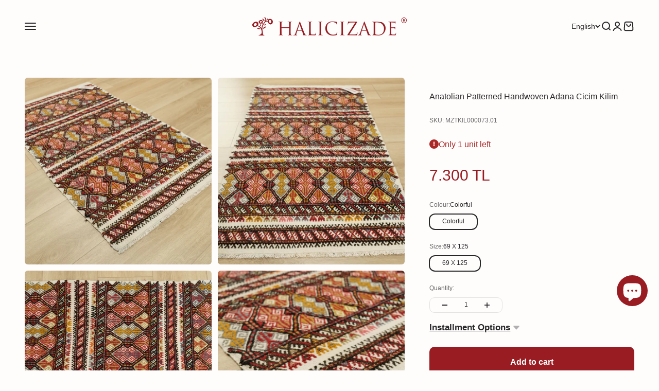

--- FILE ---
content_type: text/html; charset=utf-8
request_url: https://www.halicizade.com/en/products/anadolu-cicim-desenli-el-dokuma-adana-kilim
body_size: 96781
content:
<!doctype html>

<html lang="en" dir="ltr">
  <head>
    <meta charset="utf-8">
    <meta name="viewport" content="width=device-width, initial-scale=1.0, height=device-height, minimum-scale=1.0, maximum-scale=1.0">
    <meta name="theme-color" content="#fffcfc">

    <title>Anatolian Patterned Handwoven Adana Cicim Kilim</title><meta name="description" content="Anadolu Cicim Design Adana Kilim sets the style of your home with its hand-woven quality and authentic patterns."><link rel="canonical" href="https://www.halicizade.com/en/products/anadolu-cicim-desenli-el-dokuma-adana-kilim"><link rel="shortcut icon" href="//www.halicizade.com/cdn/shop/files/halicizade_favicon_719e6c69-6326-4ee2-a5f0-1e1a2aab8090.jpg?v=1659533995&width=96">
      <link rel="apple-touch-icon" href="//www.halicizade.com/cdn/shop/files/halicizade_favicon_719e6c69-6326-4ee2-a5f0-1e1a2aab8090.jpg?v=1659533995&width=180"><link rel="preconnect" href="https://cdn.shopify.com">
    <link rel="preconnect" href="https://fonts.shopifycdn.com" crossorigin>
    <link rel="dns-prefetch" href="https://productreviews.shopifycdn.com"><meta property="og:type" content="product">
  <meta property="og:title" content="Anatolian Patterned Handwoven Adana Cicim Kilim">
  <meta property="product:price:amount" content="7.300">
  <meta property="product:price:currency" content="TRY">
  <meta property="product:availability" content="in stock"><meta property="og:image" content="http://www.halicizade.com/cdn/shop/files/AnadoluCicimDesenliElDokumaAdanaKilim_1.jpg?v=1706013325&width=2048">
  <meta property="og:image:secure_url" content="https://www.halicizade.com/cdn/shop/files/AnadoluCicimDesenliElDokumaAdanaKilim_1.jpg?v=1706013325&width=2048">
  <meta property="og:image:width" content="2000">
  <meta property="og:image:height" content="2000"><meta property="og:description" content="Anadolu Cicim Design Adana Kilim sets the style of your home with its hand-woven quality and authentic patterns."><meta property="og:url" content="https://www.halicizade.com/en/products/anadolu-cicim-desenli-el-dokuma-adana-kilim">
<meta property="og:site_name" content="HALICIZADE"><meta name="twitter:card" content="summary"><meta name="twitter:title" content="Anatolian Patterned Handwoven Adana Cicim Kilim">
  <meta name="twitter:description" content="Anatolian Cicim Patterned Adana Handwoven Kilim
Pattern: Anatolian
Design: Ethnic
Yarn Types: Cotton, Wool
Weaving: Handwoven Kilim
Cleaning: Professional Washing
Place of Production: Turkey"><meta name="twitter:image" content="https://www.halicizade.com/cdn/shop/files/AnadoluCicimDesenliElDokumaAdanaKilim_1.jpg?crop=center&height=1200&v=1706013325&width=1200">
  <meta name="twitter:image:alt" content=""><script async crossorigin fetchpriority="high" src="/cdn/shopifycloud/importmap-polyfill/es-modules-shim.2.4.0.js"></script>
<script type="application/ld+json">{"@context":"http:\/\/schema.org\/","@id":"\/en\/products\/anadolu-cicim-desenli-el-dokuma-adana-kilim#product","@type":"ProductGroup","brand":{"@type":"Brand","name":"HALICIZADE"},"category":"Rugs","description":"Anatolian Cicim Patterned Adana Handwoven Kilim\nPattern: Anatolian\nDesign: Ethnic\nYarn Types: Cotton, Wool\nWeaving: Handwoven Kilim\nCleaning: Professional Washing\nPlace of Production: Turkey","hasVariant":[{"@id":"\/en\/products\/anadolu-cicim-desenli-el-dokuma-adana-kilim?variant=45112953635049#variant","@type":"Product","gtin":"8683372864382","image":"https:\/\/www.halicizade.com\/cdn\/shop\/files\/AnadoluCicimDesenliElDokumaAdanaKilim_1.jpg?v=1706013325\u0026width=1920","name":"Anatolian Patterned Handwoven Adana Cicim Kilim - Colorful \/ 69 X 125","offers":{"@id":"\/en\/products\/anadolu-cicim-desenli-el-dokuma-adana-kilim?variant=45112953635049#offer","@type":"Offer","availability":"http:\/\/schema.org\/InStock","price":"7300.00","priceCurrency":"TRY","url":"https:\/\/www.halicizade.com\/en\/products\/anadolu-cicim-desenli-el-dokuma-adana-kilim?variant=45112953635049"},"sku":"MZTKIL000073.01"}],"name":"Anatolian Patterned Handwoven Adana Cicim Kilim","productGroupID":"8152917770473","url":"https:\/\/www.halicizade.com\/en\/products\/anadolu-cicim-desenli-el-dokuma-adana-kilim"}</script><script type="application/ld+json">
  {
    "@context": "https://schema.org",
    "@type": "BreadcrumbList",
    "itemListElement": [{
        "@type": "ListItem",
        "position": 1,
        "name": "Home",
        "item": "https://www.halicizade.com"
      },{
            "@type": "ListItem",
            "position": 2,
            "name": "Anatolian Patterned Handwoven Adana Cicim Kilim",
            "item": "https://www.halicizade.com/en/products/anadolu-cicim-desenli-el-dokuma-adana-kilim"
          }]
  }
</script><style>/* Typography (heading) */
  

/* Typography (body) */
  



:root {
    /**
     * ---------------------------------------------------------------------
     * SPACING VARIABLES
     *
     * We are using a spacing inspired from frameworks like Tailwind CSS.
     * ---------------------------------------------------------------------
     */
    --spacing-0-5: 0.125rem; /* 2px */
    --spacing-1: 0.25rem; /* 4px */
    --spacing-1-5: 0.375rem; /* 6px */
    --spacing-2: 0.5rem; /* 8px */
    --spacing-2-5: 0.625rem; /* 10px */
    --spacing-3: 0.75rem; /* 12px */
    --spacing-3-5: 0.875rem; /* 14px */
    --spacing-4: 1rem; /* 16px */
    --spacing-4-5: 1.125rem; /* 18px */
    --spacing-5: 1.25rem; /* 20px */
    --spacing-5-5: 1.375rem; /* 22px */
    --spacing-6: 1.5rem; /* 24px */
    --spacing-6-5: 1.625rem; /* 26px */
    --spacing-7: 1.75rem; /* 28px */
    --spacing-7-5: 1.875rem; /* 30px */
    --spacing-8: 2rem; /* 32px */
    --spacing-8-5: 2.125rem; /* 34px */
    --spacing-9: 2.25rem; /* 36px */
    --spacing-9-5: 2.375rem; /* 38px */
    --spacing-10: 2.5rem; /* 40px */
    --spacing-11: 2.75rem; /* 44px */
    --spacing-12: 3rem; /* 48px */
    --spacing-14: 3.5rem; /* 56px */
    --spacing-16: 4rem; /* 64px */
    --spacing-18: 4.5rem; /* 72px */
    --spacing-20: 5rem; /* 80px */
    --spacing-24: 6rem; /* 96px */
    --spacing-28: 7rem; /* 112px */
    --spacing-32: 8rem; /* 128px */
    --spacing-36: 9rem; /* 144px */
    --spacing-40: 10rem; /* 160px */
    --spacing-44: 11rem; /* 176px */
    --spacing-48: 12rem; /* 192px */
    --spacing-52: 13rem; /* 208px */
    --spacing-56: 14rem; /* 224px */
    --spacing-60: 15rem; /* 240px */
    --spacing-64: 16rem; /* 256px */
    --spacing-72: 18rem; /* 288px */
    --spacing-80: 20rem; /* 320px */
    --spacing-96: 24rem; /* 384px */

    /* Container */
    --container-max-width: 1600px;
    --container-narrow-max-width: 1350px;
    --container-gutter: var(--spacing-5);
    --section-outer-spacing-block: var(--spacing-12);
    --section-inner-max-spacing-block: var(--spacing-10);
    --section-inner-spacing-inline: var(--container-gutter);
    --section-stack-spacing-block: var(--spacing-8);

    /* Grid gutter */
    --grid-gutter: var(--spacing-5);

    /* Product list settings */
    --product-list-row-gap: var(--spacing-8);
    --product-list-column-gap: var(--grid-gutter);

    /* Form settings */
    --input-gap: var(--spacing-2);
    --input-height: 2.625rem;
    --input-padding-inline: var(--spacing-4);

    /* Other sizes */
    --sticky-area-height: calc(var(--sticky-announcement-bar-enabled, 0) * var(--announcement-bar-height, 0px) + var(--sticky-header-enabled, 0) * var(--header-height, 0px));

    /* RTL support */
    --transform-logical-flip: 1;
    --transform-origin-start: left;
    --transform-origin-end: right;

    /**
     * ---------------------------------------------------------------------
     * TYPOGRAPHY
     * ---------------------------------------------------------------------
     */

    /* Font properties */
    --heading-font-family: Helvetica, Arial, sans-serif;
    --heading-font-weight: 400;
    --heading-font-style: normal;
    --heading-text-transform: normal;
    --heading-letter-spacing: -0.01em;
    --text-font-family: Helvetica, Arial, sans-serif;
    --text-font-weight: 400;
    --text-font-style: normal;
    --text-letter-spacing: 0.0em;

    /* Font sizes */
    --text-h0: 2.75rem;
    --text-h1: 2rem;
    --text-h2: 1.75rem;
    --text-h3: 1.375rem;
    --text-h4: 1.125rem;
    --text-h5: 1.125rem;
    --text-h6: 1rem;
    --text-xs: 0.6875rem;
    --text-sm: 0.75rem;
    --text-base: 0.875rem;
    --text-lg: 1.125rem;

    /**
     * ---------------------------------------------------------------------
     * COLORS
     * ---------------------------------------------------------------------
     */

    /* Color settings */--accent: 152 28 33;
    --text-primary: 39 39 39;
    --background-primary: 255 252 252;
    --dialog-background: 242 242 242;
    --border-color: var(--text-color, var(--text-primary)) / 0.12;

    /* Button colors */
    --button-background-primary: 152 28 33;
    --button-text-primary: 255 252 252;
    --button-background-secondary: 152 28 33;
    --button-text-secondary: 255 252 252;

    /* Status colors */
    --success-background: 238 241 235;
    --success-text: 112 138 92;
    --warning-background: 252 240 227;
    --warning-text: 227 126 22;
    --error-background: 245 229 229;
    --error-text: 170 40 38;

    /* Product colors */
    --on-sale-text: 227 79 79;
    --on-sale-badge-background: 227 79 79;
    --on-sale-badge-text: 255 255 255;
    --sold-out-badge-background: 190 189 185;
    --sold-out-badge-text: 0 0 0;
    --primary-badge-background: 60 97 158;
    --primary-badge-text: 255 255 255;
    --star-color: 255 183 74;
    --product-card-background: 255 255 255;
    --product-card-text: 39 39 39;

    /* Header colors */
    --header-background: 255 252 252;
    --header-text: 39 39 39;

    /* Footer colors */
    --footer-background: 242 242 242;
    --footer-text: 39 39 39;

    /* Rounded variables (used for border radius) */
    --rounded-xs: 0.25rem;
    --rounded-sm: 0.1875rem;
    --rounded: 0.375rem;
    --rounded-lg: 0.75rem;
    --rounded-full: 9999px;

    --rounded-button: 0.625rem;
    --rounded-input: 0.5rem;

    /* Box shadow */
    --shadow-sm: 0 2px 8px rgb(var(--text-primary) / 0.1);
    --shadow: 0 5px 15px rgb(var(--text-primary) / 0.1);
    --shadow-md: 0 5px 30px rgb(var(--text-primary) / 0.1);
    --shadow-block: 0px 18px 50px rgb(var(--text-primary) / 0.1);

    /**
     * ---------------------------------------------------------------------
     * OTHER
     * ---------------------------------------------------------------------
     */

    --stagger-products-reveal-opacity: 0;
    --cursor-close-svg-url: url(//www.halicizade.com/cdn/shop/t/148/assets/cursor-close.svg?v=147174565022153725511748449629);
    --cursor-zoom-in-svg-url: url(//www.halicizade.com/cdn/shop/t/148/assets/cursor-zoom-in.svg?v=154953035094101115921748449629);
    --cursor-zoom-out-svg-url: url(//www.halicizade.com/cdn/shop/t/148/assets/cursor-zoom-out.svg?v=16155520337305705181748449629);
    --checkmark-svg-url: url(//www.halicizade.com/cdn/shop/t/148/assets/checkmark.svg?v=74304358264486323191748449629);
  }

  [dir="rtl"]:root {
    /* RTL support */
    --transform-logical-flip: -1;
    --transform-origin-start: right;
    --transform-origin-end: left;
  }

  @media screen and (min-width: 700px) {
    :root {
      /* Typography (font size) */
      --text-h0: 3.5rem;
      --text-h1: 2.5rem;
      --text-h2: 2rem;
      --text-h3: 1.625rem;
      --text-h4: 1.375rem;
      --text-h5: 1.125rem;
      --text-h6: 1rem;

      --text-xs: 0.75rem;
      --text-sm: 0.875rem;
      --text-base: 1.0rem;
      --text-lg: 1.25rem;

      /* Spacing */
      --container-gutter: 2rem;
      --section-outer-spacing-block: var(--spacing-16);
      --section-inner-max-spacing-block: var(--spacing-12);
      --section-inner-spacing-inline: var(--spacing-14);
      --section-stack-spacing-block: var(--spacing-12);

      /* Grid gutter */
      --grid-gutter: var(--spacing-6);

      /* Product list settings */
      --product-list-row-gap: var(--spacing-12);

      /* Form settings */
      --input-gap: 1rem;
      --input-height: 3.125rem;
      --input-padding-inline: var(--spacing-5);
    }
  }

  @media screen and (min-width: 1000px) {
    :root {
      /* Spacing settings */
      --container-gutter: var(--spacing-12);
      --section-outer-spacing-block: var(--spacing-18);
      --section-inner-max-spacing-block: var(--spacing-16);
      --section-inner-spacing-inline: var(--spacing-18);
      --section-stack-spacing-block: var(--spacing-12);
    }
  }

  @media screen and (min-width: 1150px) {
    :root {
      /* Spacing settings */
      --container-gutter: var(--spacing-12);
      --section-outer-spacing-block: var(--spacing-20);
      --section-inner-max-spacing-block: var(--spacing-16);
      --section-inner-spacing-inline: var(--spacing-18);
      --section-stack-spacing-block: var(--spacing-12);
    }
  }

  @media screen and (min-width: 1400px) {
    :root {
      /* Typography (font size) */
      --text-h0: 4.5rem;
      --text-h1: 3.5rem;
      --text-h2: 2.75rem;
      --text-h3: 2rem;
      --text-h4: 1.75rem;
      --text-h5: 1.375rem;
      --text-h6: 1.25rem;

      --section-outer-spacing-block: var(--spacing-24);
      --section-inner-max-spacing-block: var(--spacing-18);
      --section-inner-spacing-inline: var(--spacing-20);
    }
  }

  @media screen and (min-width: 1600px) {
    :root {
      --section-outer-spacing-block: var(--spacing-24);
      --section-inner-max-spacing-block: var(--spacing-20);
      --section-inner-spacing-inline: var(--spacing-24);
    }
  }

  /**
   * ---------------------------------------------------------------------
   * LIQUID DEPENDANT CSS
   *
   * Our main CSS is Liquid free, but some very specific features depend on
   * theme settings, so we have them here
   * ---------------------------------------------------------------------
   */@media screen and (pointer: fine) {
        /* The !important are for the Shopify Payment button to ensure we override the default from Shopify styles */
        .button:not([disabled]):not(.button--outline):hover, .btn:not([disabled]):hover, .shopify-payment-button__button--unbranded:not([disabled]):hover {
          background-color: transparent !important;
          color: rgb(var(--button-outline-color) / var(--button-background-opacity, 1)) !important;
          box-shadow: inset 0 0 0 2px currentColor !important;
        }

        .button--outline:not([disabled]):hover {
          background: rgb(var(--button-background));
          color: rgb(var(--button-text-color));
          box-shadow: inset 0 0 0 2px rgb(var(--button-background));
        }
      }</style><script>
  // This allows to expose several variables to the global scope, to be used in scripts
  window.themeVariables = {
    settings: {
      showPageTransition: null,
      staggerProductsApparition: true,
      reduceDrawerAnimation: false,
      reduceMenuAnimation: false,
      headingApparition: "none",
      pageType: "product",
      moneyFormat: "\u003cspan class=\"tlab-currency-format\"\u003e{{ amount_no_decimals_with_comma_separator }} TL\u003c\/span\u003e",
      moneyWithCurrencyFormat: "\u003cspan class=\"tlab-currency-format\"\u003e{{ amount_no_decimals_with_comma_separator }} TL\u003c\/span\u003e",
      currencyCodeEnabled: false,
      cartType: "drawer",
      showDiscount: false,
      discountMode: "saving",
      pageBackground: "#fffcfc",
      textColor: "#272727"
    },

    strings: {
      accessibilityClose: "Close",
      accessibilityNext: "Next",
      accessibilityPrevious: "Previous",
      closeGallery: "Close gallery",
      zoomGallery: "Zoom",
      errorGallery: "Image cannot be loaded",
      searchNoResults: "No results could be found.",
      addOrderNote: "Add order note",
      editOrderNote: "Edit order note",
      shippingEstimatorNoResults: "Sorry, we do not ship to your address.",
      shippingEstimatorOneResult: "There is one shipping rate for your address:",
      shippingEstimatorMultipleResults: "There are several shipping rates for your address:",
      shippingEstimatorError: "One or more error occurred while retrieving shipping rates:"
    },

    breakpoints: {
      'sm': 'screen and (min-width: 700px)',
      'md': 'screen and (min-width: 1000px)',
      'lg': 'screen and (min-width: 1150px)',
      'xl': 'screen and (min-width: 1400px)',

      'sm-max': 'screen and (max-width: 699px)',
      'md-max': 'screen and (max-width: 999px)',
      'lg-max': 'screen and (max-width: 1149px)',
      'xl-max': 'screen and (max-width: 1399px)'
    }
  };

  // For detecting native share
  document.documentElement.classList.add(`native-share--${navigator.share ? 'enabled' : 'disabled'}`);// We save the product ID in local storage to be eventually used for recently viewed section
    try {
      const recentlyViewedProducts = new Set(JSON.parse(localStorage.getItem('theme:recently-viewed-products') || '[]'));

      recentlyViewedProducts.delete(8152917770473); // Delete first to re-move the product
      recentlyViewedProducts.add(8152917770473);

      localStorage.setItem('theme:recently-viewed-products', JSON.stringify(Array.from(recentlyViewedProducts.values()).reverse()));
    } catch (e) {
      // Safari in private mode does not allow setting item, we silently fail
    }</script><script type="importmap">{
        "imports": {
          "vendor": "//www.halicizade.com/cdn/shop/t/148/assets/vendor.min.js?v=166563502121812900551748449606",
          "theme": "//www.halicizade.com/cdn/shop/t/148/assets/theme.js?v=83532281902768443461752041953",
          "photoswipe": "//www.halicizade.com/cdn/shop/t/148/assets/photoswipe.min.js?v=13374349288281597431748449606"
        }
      }
    </script>

    <script type="module" src="//www.halicizade.com/cdn/shop/t/148/assets/vendor.min.js?v=166563502121812900551748449606"></script>
    <script type="module" src="//www.halicizade.com/cdn/shop/t/148/assets/theme.js?v=83532281902768443461752041953"></script>

    <script>window.performance && window.performance.mark && window.performance.mark('shopify.content_for_header.start');</script><meta name="google-site-verification" content="l5PIfrqwmIEE_y-wY0qcq4fRsCkSB1xi745tUcrrK5g">
<meta id="shopify-digital-wallet" name="shopify-digital-wallet" content="/56596824258/digital_wallets/dialog">
<link rel="alternate" hreflang="x-default" href="https://www.halicizade.com/products/anadolu-cicim-desenli-el-dokuma-adana-kilim">
<link rel="alternate" hreflang="tr" href="https://www.halicizade.com/products/anadolu-cicim-desenli-el-dokuma-adana-kilim">
<link rel="alternate" hreflang="en" href="https://www.halicizade.com/en/products/anadolu-cicim-desenli-el-dokuma-adana-kilim">
<link rel="alternate" type="application/json+oembed" href="https://www.halicizade.com/en/products/anadolu-cicim-desenli-el-dokuma-adana-kilim.oembed">
<script async="async" src="/checkouts/internal/preloads.js?locale=en-TR"></script>
<script id="shopify-features" type="application/json">{"accessToken":"fea0a709163a932488a9a5c08d5d77c0","betas":["rich-media-storefront-analytics"],"domain":"www.halicizade.com","predictiveSearch":true,"shopId":56596824258,"locale":"en"}</script>
<script>var Shopify = Shopify || {};
Shopify.shop = "halicizade-rug-store.myshopify.com";
Shopify.locale = "en";
Shopify.currency = {"active":"TRY","rate":"1.0"};
Shopify.country = "TR";
Shopify.theme = {"name":"Impact temasının güncellenmiş kopyası","id":149669150953,"schema_name":"Impact","schema_version":"6.8.0","theme_store_id":1190,"role":"main"};
Shopify.theme.handle = "null";
Shopify.theme.style = {"id":null,"handle":null};
Shopify.cdnHost = "www.halicizade.com/cdn";
Shopify.routes = Shopify.routes || {};
Shopify.routes.root = "/en/";</script>
<script type="module">!function(o){(o.Shopify=o.Shopify||{}).modules=!0}(window);</script>
<script>!function(o){function n(){var o=[];function n(){o.push(Array.prototype.slice.apply(arguments))}return n.q=o,n}var t=o.Shopify=o.Shopify||{};t.loadFeatures=n(),t.autoloadFeatures=n()}(window);</script>
<script id="shop-js-analytics" type="application/json">{"pageType":"product"}</script>
<script defer="defer" async type="module" src="//www.halicizade.com/cdn/shopifycloud/shop-js/modules/v2/client.init-shop-cart-sync_BT-GjEfc.en.esm.js"></script>
<script defer="defer" async type="module" src="//www.halicizade.com/cdn/shopifycloud/shop-js/modules/v2/chunk.common_D58fp_Oc.esm.js"></script>
<script defer="defer" async type="module" src="//www.halicizade.com/cdn/shopifycloud/shop-js/modules/v2/chunk.modal_xMitdFEc.esm.js"></script>
<script type="module">
  await import("//www.halicizade.com/cdn/shopifycloud/shop-js/modules/v2/client.init-shop-cart-sync_BT-GjEfc.en.esm.js");
await import("//www.halicizade.com/cdn/shopifycloud/shop-js/modules/v2/chunk.common_D58fp_Oc.esm.js");
await import("//www.halicizade.com/cdn/shopifycloud/shop-js/modules/v2/chunk.modal_xMitdFEc.esm.js");

  window.Shopify.SignInWithShop?.initShopCartSync?.({"fedCMEnabled":true,"windoidEnabled":true});

</script>
<script>(function() {
  var isLoaded = false;
  function asyncLoad() {
    if (isLoaded) return;
    isLoaded = true;
    var urls = ["https:\/\/cdn.grw.reputon.com\/assets\/widget.js?shop=halicizade-rug-store.myshopify.com","\/\/cdn.shopify.com\/proxy\/40ea2a7995d5bdc0fd36156b36493ad9096bb38c5d9222af24718afe6aba582e\/cartinsights.herokuapp.com\/assets\/packs\/customer_id.js?shop=halicizade-rug-store.myshopify.com\u0026sp-cache-control=cHVibGljLCBtYXgtYWdlPTkwMA","https:\/\/emarkablesta.blob.core.windows.net\/pcdn\/shopify-widget.js?pm=1\u0026siteKey=bkR2WmljXUqQFzfs1dH2lnJ6DuBopzz8\u0026apiKey=ESTacMbN49XDa93cZ-6OxGnyn4OU51g5\u0026uid=60cf713dd7b34599@e-markable.com\u0026password=9vATE909GvXTwtsS1VIunHRuwjMCU1pp\u0026shop=halicizade-rug-store.myshopify.com"];
    for (var i = 0; i < urls.length; i++) {
      var s = document.createElement('script');
      s.type = 'text/javascript';
      s.async = true;
      s.src = urls[i];
      var x = document.getElementsByTagName('script')[0];
      x.parentNode.insertBefore(s, x);
    }
  };
  if(window.attachEvent) {
    window.attachEvent('onload', asyncLoad);
  } else {
    window.addEventListener('load', asyncLoad, false);
  }
})();</script>
<script id="__st">var __st={"a":56596824258,"offset":10800,"reqid":"abfebd70-2609-4ba9-b2f4-225e54edbd38-1769056533","pageurl":"www.halicizade.com\/en\/products\/anadolu-cicim-desenli-el-dokuma-adana-kilim","u":"efba1fd3ae4a","p":"product","rtyp":"product","rid":8152917770473};</script>
<script>window.ShopifyPaypalV4VisibilityTracking = true;</script>
<script id="captcha-bootstrap">!function(){'use strict';const t='contact',e='account',n='new_comment',o=[[t,t],['blogs',n],['comments',n],[t,'customer']],c=[[e,'customer_login'],[e,'guest_login'],[e,'recover_customer_password'],[e,'create_customer']],r=t=>t.map((([t,e])=>`form[action*='/${t}']:not([data-nocaptcha='true']) input[name='form_type'][value='${e}']`)).join(','),a=t=>()=>t?[...document.querySelectorAll(t)].map((t=>t.form)):[];function s(){const t=[...o],e=r(t);return a(e)}const i='password',u='form_key',d=['recaptcha-v3-token','g-recaptcha-response','h-captcha-response',i],f=()=>{try{return window.sessionStorage}catch{return}},m='__shopify_v',_=t=>t.elements[u];function p(t,e,n=!1){try{const o=window.sessionStorage,c=JSON.parse(o.getItem(e)),{data:r}=function(t){const{data:e,action:n}=t;return t[m]||n?{data:e,action:n}:{data:t,action:n}}(c);for(const[e,n]of Object.entries(r))t.elements[e]&&(t.elements[e].value=n);n&&o.removeItem(e)}catch(o){console.error('form repopulation failed',{error:o})}}const l='form_type',E='cptcha';function T(t){t.dataset[E]=!0}const w=window,h=w.document,L='Shopify',v='ce_forms',y='captcha';let A=!1;((t,e)=>{const n=(g='f06e6c50-85a8-45c8-87d0-21a2b65856fe',I='https://cdn.shopify.com/shopifycloud/storefront-forms-hcaptcha/ce_storefront_forms_captcha_hcaptcha.v1.5.2.iife.js',D={infoText:'Protected by hCaptcha',privacyText:'Privacy',termsText:'Terms'},(t,e,n)=>{const o=w[L][v],c=o.bindForm;if(c)return c(t,g,e,D).then(n);var r;o.q.push([[t,g,e,D],n]),r=I,A||(h.body.append(Object.assign(h.createElement('script'),{id:'captcha-provider',async:!0,src:r})),A=!0)});var g,I,D;w[L]=w[L]||{},w[L][v]=w[L][v]||{},w[L][v].q=[],w[L][y]=w[L][y]||{},w[L][y].protect=function(t,e){n(t,void 0,e),T(t)},Object.freeze(w[L][y]),function(t,e,n,w,h,L){const[v,y,A,g]=function(t,e,n){const i=e?o:[],u=t?c:[],d=[...i,...u],f=r(d),m=r(i),_=r(d.filter((([t,e])=>n.includes(e))));return[a(f),a(m),a(_),s()]}(w,h,L),I=t=>{const e=t.target;return e instanceof HTMLFormElement?e:e&&e.form},D=t=>v().includes(t);t.addEventListener('submit',(t=>{const e=I(t);if(!e)return;const n=D(e)&&!e.dataset.hcaptchaBound&&!e.dataset.recaptchaBound,o=_(e),c=g().includes(e)&&(!o||!o.value);(n||c)&&t.preventDefault(),c&&!n&&(function(t){try{if(!f())return;!function(t){const e=f();if(!e)return;const n=_(t);if(!n)return;const o=n.value;o&&e.removeItem(o)}(t);const e=Array.from(Array(32),(()=>Math.random().toString(36)[2])).join('');!function(t,e){_(t)||t.append(Object.assign(document.createElement('input'),{type:'hidden',name:u})),t.elements[u].value=e}(t,e),function(t,e){const n=f();if(!n)return;const o=[...t.querySelectorAll(`input[type='${i}']`)].map((({name:t})=>t)),c=[...d,...o],r={};for(const[a,s]of new FormData(t).entries())c.includes(a)||(r[a]=s);n.setItem(e,JSON.stringify({[m]:1,action:t.action,data:r}))}(t,e)}catch(e){console.error('failed to persist form',e)}}(e),e.submit())}));const S=(t,e)=>{t&&!t.dataset[E]&&(n(t,e.some((e=>e===t))),T(t))};for(const o of['focusin','change'])t.addEventListener(o,(t=>{const e=I(t);D(e)&&S(e,y())}));const B=e.get('form_key'),M=e.get(l),P=B&&M;t.addEventListener('DOMContentLoaded',(()=>{const t=y();if(P)for(const e of t)e.elements[l].value===M&&p(e,B);[...new Set([...A(),...v().filter((t=>'true'===t.dataset.shopifyCaptcha))])].forEach((e=>S(e,t)))}))}(h,new URLSearchParams(w.location.search),n,t,e,['guest_login'])})(!1,!0)}();</script>
<script integrity="sha256-4kQ18oKyAcykRKYeNunJcIwy7WH5gtpwJnB7kiuLZ1E=" data-source-attribution="shopify.loadfeatures" defer="defer" src="//www.halicizade.com/cdn/shopifycloud/storefront/assets/storefront/load_feature-a0a9edcb.js" crossorigin="anonymous"></script>
<script data-source-attribution="shopify.dynamic_checkout.dynamic.init">var Shopify=Shopify||{};Shopify.PaymentButton=Shopify.PaymentButton||{isStorefrontPortableWallets:!0,init:function(){window.Shopify.PaymentButton.init=function(){};var t=document.createElement("script");t.src="https://www.halicizade.com/cdn/shopifycloud/portable-wallets/latest/portable-wallets.en.js",t.type="module",document.head.appendChild(t)}};
</script>
<script data-source-attribution="shopify.dynamic_checkout.buyer_consent">
  function portableWalletsHideBuyerConsent(e){var t=document.getElementById("shopify-buyer-consent"),n=document.getElementById("shopify-subscription-policy-button");t&&n&&(t.classList.add("hidden"),t.setAttribute("aria-hidden","true"),n.removeEventListener("click",e))}function portableWalletsShowBuyerConsent(e){var t=document.getElementById("shopify-buyer-consent"),n=document.getElementById("shopify-subscription-policy-button");t&&n&&(t.classList.remove("hidden"),t.removeAttribute("aria-hidden"),n.addEventListener("click",e))}window.Shopify?.PaymentButton&&(window.Shopify.PaymentButton.hideBuyerConsent=portableWalletsHideBuyerConsent,window.Shopify.PaymentButton.showBuyerConsent=portableWalletsShowBuyerConsent);
</script>
<script data-source-attribution="shopify.dynamic_checkout.cart.bootstrap">document.addEventListener("DOMContentLoaded",(function(){function t(){return document.querySelector("shopify-accelerated-checkout-cart, shopify-accelerated-checkout")}if(t())Shopify.PaymentButton.init();else{new MutationObserver((function(e,n){t()&&(Shopify.PaymentButton.init(),n.disconnect())})).observe(document.body,{childList:!0,subtree:!0})}}));
</script>

<script>window.performance && window.performance.mark && window.performance.mark('shopify.content_for_header.end');</script>
<link href="//www.halicizade.com/cdn/shop/t/148/assets/theme.css?v=82005012835583877631753346003" rel="stylesheet" type="text/css" media="all" /><script defer type="text/javascript" 
src="https://cdn.roomvo.com/static/scripts/b2b/halicizade.js" async></script>

<script defer  type="text/javascript">
    (function(c,l,a,r,i,t,y){
        c[a]=c[a]||function(){(c[a].q=c[a].q||[]).push(arguments)};
        t=l.createElement(r);t.async=1;t.src="https://www.clarity.ms/tag/"+i;
        y=l.getElementsByTagName(r)[0];y.parentNode.insertBefore(t,y);
    })(window, document, "clarity", "script", "9ygp8ps25o");
</script

<!-- Google Tag Manager -->
<script>(function(w,d,s,l,i){w[l]=w[l]||[];w[l].push({'gtm.start':
new Date().getTime(),event:'gtm.js'});var f=d.getElementsByTagName(s)[0],
j=d.createElement(s),dl=l!='dataLayer'?'&l='+l:'';j.async=true;j.src=
'https://www.googletagmanager.com/gtm.js?id='+i+dl;f.parentNode.insertBefore(j,f);
})(window,document,'script','dataLayer','GTM-N84H837');</script>
<!-- End Google Tag Manager -->

<script id="shopify-features" type="application/json">
  {
    "predictiveSearch": true
  }
</script>

  <!-- BEGIN app block: shopify://apps/triplewhale/blocks/triple_pixel_snippet/483d496b-3f1a-4609-aea7-8eee3b6b7a2a --><link rel='preconnect dns-prefetch' href='https://api.config-security.com/' crossorigin />
<link rel='preconnect dns-prefetch' href='https://conf.config-security.com/' crossorigin />
<script>
/* >> TriplePixel :: start*/
window.TriplePixelData={TripleName:"halicizade-rug-store.myshopify.com",ver:"2.16",plat:"SHOPIFY",isHeadless:false,src:'SHOPIFY_EXT',product:{id:"8152917770473",name:`Anatolian Patterned Handwoven Adana Cicim Kilim`,price:"7.300",variant:"45112953635049"},search:"",collection:"",cart:"drawer",template:"product",curr:"TRY" || "TRY"},function(W,H,A,L,E,_,B,N){function O(U,T,P,H,R){void 0===R&&(R=!1),H=new XMLHttpRequest,P?(H.open("POST",U,!0),H.setRequestHeader("Content-Type","text/plain")):H.open("GET",U,!0),H.send(JSON.stringify(P||{})),H.onreadystatechange=function(){4===H.readyState&&200===H.status?(R=H.responseText,U.includes("/first")?eval(R):P||(N[B]=R)):(299<H.status||H.status<200)&&T&&!R&&(R=!0,O(U,T-1,P))}}if(N=window,!N[H+"sn"]){N[H+"sn"]=1,L=function(){return Date.now().toString(36)+"_"+Math.random().toString(36)};try{A.setItem(H,1+(0|A.getItem(H)||0)),(E=JSON.parse(A.getItem(H+"U")||"[]")).push({u:location.href,r:document.referrer,t:Date.now(),id:L()}),A.setItem(H+"U",JSON.stringify(E))}catch(e){}var i,m,p;A.getItem('"!nC`')||(_=A,A=N,A[H]||(E=A[H]=function(t,e,i){return void 0===i&&(i=[]),"State"==t?E.s:(W=L(),(E._q=E._q||[]).push([W,t,e].concat(i)),W)},E.s="Installed",E._q=[],E.ch=W,B="configSecurityConfModel",N[B]=1,O("https://conf.config-security.com/model",5),i=L(),m=A[atob("c2NyZWVu")],_.setItem("di_pmt_wt",i),p={id:i,action:"profile",avatar:_.getItem("auth-security_rand_salt_"),time:m[atob("d2lkdGg=")]+":"+m[atob("aGVpZ2h0")],host:A.TriplePixelData.TripleName,plat:A.TriplePixelData.plat,url:window.location.href.slice(0,500),ref:document.referrer,ver:A.TriplePixelData.ver},O("https://api.config-security.com/event",5,p),O("https://api.config-security.com/first?host=".concat(p.host,"&plat=").concat(p.plat),5)))}}("","TriplePixel",localStorage);
/* << TriplePixel :: end*/
</script>



<!-- END app block --><!-- BEGIN app block: shopify://apps/froonze-loyalty-wishlist/blocks/product_wishlist/3c495b68-652c-468d-a0ef-5bad6935d104 -->
  <!-- BEGIN app snippet: product_wishlist_data_script --><script id='frcp_data_script'>
  window.frcp = window.frcp || {}
  frcp.shopDomain = "halicizade-rug-store.myshopify.com"
  frcp.shopToken = '8f4ed0c6943486181bdcdec9694fda3198afa3ab5b1ae4486a0fd7c52b31786b'
  frcp.httpsUrl = "https://app.froonze.com"
  frcp.moneyFormat ="\u003cspan class=\"tlab-currency-format\"\u003e{{ amount_no_decimals_with_comma_separator }} TL\u003c\/span\u003e"
  frcp.wishlist = frcp.wishlist || {}
  frcp.appProxy = null || '/apps/customer-portal'
  
    frcp.wishlist.product = {
      id: 8152917770473,
      tags: ["Anadolu","Cicim","Doğal","El Dokuma Kilim","Eski","Etnik","Etnik \/ Otantik","ETNİK","Nadir Parçalar","Profesyonel Yikama","Rengarenk","Renkli","Sezon","Türkiye","Yün"],
      title: "Anatolian Patterned Handwoven Adana Cicim Kilim",
      handle: "anadolu-cicim-desenli-el-dokuma-adana-kilim",
      first_variant_id: 45112953635049,
    }
  
  frcp.useAppProxi = true
  frcp.wishlist.requestType = "product"
  frcp.wishlist.integrations = Object()
  frcp.wishlist.blockSettings = {"add_button_color":"rgba(0,0,0,0)","add_button_text_color":"#aa2826","remove_button_color":"rgba(0,0,0,0)","remove_button_text_color":"#aa2826","placement":"below_add_to_cart","product_css_selector":"","button_style":"icon_and_text","border_radius":10,"shadow":false,"offset_top":0,"offset_bottom":0,"offset_left":0,"offset_right":0,"collections_wishlist_button":"placeholder","collection_button_border_radius":50,"floating_link_placement":"none","floating_link_vertical_offset":0,"floating_link_lateral_offset":0,"floating_link_border_radius":4,"navigation_link":true,"navigation_link_css_selector":".header__icon-list li:has(.icon-cart)","custom_css":".frcp-wishlist-btn__icon svg {\n    stroke-width: 4;\n    overflow: visible;\n}\n\n@media (max-width: 768px) {\n    .frcp-wishlist-btn__icon svg {\n        stroke-width: 3;\n    }\n}"},
  frcp.plugins = frcp.plugins || Object({"social_logins":"basic","wishlist":"advanced","order_actions":null,"custom_forms":null,"loyalty":null,"customer_account":"grandfathered","cp_integrations":"basic"})
  frcp.wishlist.pageHandle = "01afb63d-d12e-4aea-8d91-fca5a4b9440b"
  frcp.shopId = 56596824258
</script>
<!-- END app snippet -->
  <!-- BEGIN app snippet: product_wishlist_common_data -->
<script id='frcp_wishlist_common_data'>
  frcp.wishlist = frcp.wishlist || {}
  frcp.wishlist.data =  
    {
      'lists': {
        'default': {}
      },
      'listNames': ['default'],
      'customerId': null,
    }
  

  // Translations
  frcp.wishlist.texts = Object({"button":{"add_text":"Add to wishlist","remove_text":"Remove from wishlist"},"login_popup":{"login_title":"Login is required to wishlist products","login_text":"Login","cancel":"Cancel","email":"Email","password":"Password","first_name":"First name","last_name":"Last name","email_placeholder":"Email","password_placeholder":"Password","first_name_placeholder":"First name","last_name_placeholder":"Last name","sign_in":"Sign in","create":"Create","registration_switch":"Register","login_switch":"Login"},"error_message":{"message":"Something went wrong, please reload the page and try again"},"success_message":{"message":"Success, { product_title } { added_removed } the wishlist","added":"added to","removed":"removed from"},"navigation":{"text":"Wishlist"},"multilist_popup":{"title":"Add to lists","manage_lists":"Manage lists"},"integrations":{"pushowl__wishlist_reminder__title":"Your favorite products are waiting for you","pushowl__wishlist_reminder__description":"The items you love are here! Is {{ product_title }} still on your must-have list?","pushowl__wishlist_back_in_stock__title":"Your favorite products are back in stock!","pushowl__wishlist_back_in_stock__description":"Your favorite item, {{ product_title }}, is back. Get yours before it's gone!","pushowl__wishlist_low_on_stock__title":"Your favorite products are running out of stock","pushowl__wishlist_low_on_stock__description":"Hurry! {{ product_title }} is running low. Get yours before it sells out.","pushowl__wishlist_price_drop__title":"Your favorite products are on SALE!","pushowl__wishlist_price_drop__description":"Price dropped on {{ product_title }}. Don't miss out on our amazing sale!","pushowl__action_text":"Buy now"},"customer_page":{"title":"Wishlist","share":"Share","empty":"You haven't wishlisted any products yet","sold_out":"Sold out","add_to_cart":"Add to cart","delete":"Delete wishlist item","delete_warning":"Are you sure you want to delete this wishlist item?","share_wishlist_title":"Share Wishlist","share_wishlist_social_media_title":"Share on Social Media","share_wishlist_copy_url_title":"Copy shareable link","share_wishlist_copy_success":"Copied","share_wishlist_text":"Check my wishlist","share_wishlist_reshare":"You're sharing the list of a user.","shared_wishlist_reshare_your_wishlist":"Share yours","create_list":"New list","create_list_success":"New list created","activate_success":"{ list } activated","view":"View","activate":"Activate"}})
  frcp.customerPage ||= {}
  frcp.customerPage.texts ||= {}
  frcp.customerPage.texts.shared ||= Object({"edit":"Edit","email":"Email","phone":"Phone","submit":"Submit","cancel":"Cancel","first_name":"First name","last_name":"Last name","company":"Company","address":"Address","city":"City","province":"Province","postal_zip_code":"Postal/Zip Code","smth_went_wrong":"Something went wrong. Please reload the page and try again.","delete":"Delete","gender":"Gender","order":"Order","message":"Message","view_details":"View details","hide_details":"Hide details","start_shopping":"Start shopping","go_to_cart":"Go to cart","stay_on_this_page":"Stay on this page","yes":"Yes","no":"No","invalid_phone":"Invalid phone","add":"Add","apply":"Apply","none":"None","never":"Never","successfully_copied_to_clipboard":"Successfully copied to clipboard","close":"Close"})

  frcp.wishlist.settings = Object({"wishlist_tag_conditions":{"customer_include_tags":[],"customer_exclude_tags":[],"product_include_tags":[],"product_exclude_tags":[]},"wishlist_keep_item_after_add_to_cart":false,"wishlist_open_product_same_tab":false,"wishlist_enable_multilist":false,"wishlist_enable_modal":true,"wishlist_enable_guest":true,"wishlist_social_share":{"enabled":false,"facebook":true,"twitter":true,"whatsapp":true},"customer_account_version":"classic"})
  frcp.wishlist.customerTags = null
  frcp.wishlist.socialAppIds = {
    facebook: '493867338961209'
  }
  frcp.wishlist.modalJsUrl = "https://cdn.shopify.com/extensions/019bba91-c314-770d-85a1-b154f49c8504/customer-portal-261/assets/wishlist_modal-nAljNSjs.js"
  frcp.wishlist.modalCssUrl = "https://cdn.shopify.com/extensions/019bba91-c314-770d-85a1-b154f49c8504/customer-portal-261/assets/wishlist_modal-nAljNSjs.css"

  frcp.wishlist.profile = {
    froonzeToken: "ada95ce74e35368b18d952ce518c75a4db60c250dd50e55c7b337ee40087a401",
    id: null
  }
</script>
<!-- END app snippet -->
  <!-- BEGIN app snippet: theme_customization_tags -->
  <script class="frcp-theme-customization-loader-script">
      (function() {
        var themeCustomizationsList = {"0":{"html":"","css":"/*\n.frcp-wishlist-btn__icon {\n  height: 40px !important;\n  width: 40px !important;\n}\n\n.frcp-wishlist-btn__icon svg {\n  width: 40px;\n  height: 40px;\n  margin-top: -3px;\n}\n*/\n\n.frcp-wishlist-grid-btn-wrapper--overlay .frcp-wishlist-grid-btn {\n  margin: 4px !important;\n}\n\n.frcp-wishlist-grid-btn-wrapper--overlay .frcp-wishlist-btn__icon svg {\n  margin-top: 0;\n}\n\n.frcp-wishlist-grid-btn-wrapper--overlay .frcp-wishlist-btn--remove .frcp-wishlist__icon {\n  fill: currentColor;\n}\n\n\n.frcp-wishlist-grid-btn-wrapper--overlay {\n  justify-content: flex-end !important;\n}\n\n.frcp-wishlist-nav-link-wrapper .frcp-wishlist-nav-link__text {\n  display: none !important;\n}\n\n.frcp-wishlist-nav-link-wrapper .frcp-wishlist__icon {\n  width: 22px !important;\n  height: 22px !important;\n}\n\n.frcp-wishlist-nav-link-wrapper .frcp-wishlist-nav-link__count {\n  --size: var(--spacing-4) !important;\n  width: var(--size) !important;\n  height: var(--size) !important;\n  border-radius: var(--rounded-full) !important;\n  background: rgb(var(--button-background-primary)) !important;\n  color: rgb(var(--button-text-primary)) !important;\n  place-items: center !important;\n  min-width: min-content !important;\n  padding-inline-start: var(--spacing-1) !important;\n  padding-inline-end: var(--spacing-1) !important;\n  font-size: 9px !important;\n  font-weight: 700 !important;\n  /*line-height: 1 !important;*/\n  line-height: 17px !important;\n  top: -5px !important;\n  left: 14px !important;\n  right: unset !important;\n  transform: unset !important;\n}\n\n\n\n\n/*\n.frcp-wishlist-grid-btn-wrapper--overlay .frcp-wishlist-btn__icon,\n.frcp-wishlist-grid-btn-wrapper--overlay-hover .frcp-wishlist-btn__icon {\n  height: 40px !important;\n  width: 40px !important;\n}\n\n.frcp-wishlist-grid-btn-wrapper--overlay .frcp-wishlist-btn__icon svg,\n.frcp-wishlist-grid-btn-wrapper--overlay-hover .frcp-wishlist-btn__icon svg {\n  width: 40px;\n  height: 40px;\n  margin-top: -3px;\n}\n*/\n\n.frcp-wishlist-product-btn.frcp-wishlist-btn--remove .frcp-wishlist__icon {\n    fill: currentColor;\n}\n\n\n\n.frcp-toast--success {\n    border-radius: 10px !important;\n    border: 4px solid var(--frcp-wishlist-addBtnTextColor) !important;\n    background-color: var(--background-primary) !important;\n    color: var(--frcp-wishlist-addBtnTextColor) !important;\n    padding: 8px 32px !important;\n    width: fit-content !important;\n}\n\n.frcp-toast--success .frcp-toast__icon {\n    border-color: transparent !important;\n    color: var(--frcp-wishlist-addBtnTextColor) !important;\n}\n\n.frcp-toast--success .frcp-toast__progress-bar-container,\n.frcp-toast--success .frcp-toast__progress-bar {\n    height: 100% !important;\n    z-index: -1 !important;\n    border-top-left-radius: 10px;\n    border-bottom-left-radius: 10px;\n}\n\n.frcp-toast--success .frcp-toast__progress-bar {\n    background: rgb(255, 237, 238) !important;\n}\n\n.frcp-toast__success-circular-line-left,\n.frcp-toast__success-line-tip,\n.frcp-toast__success-line-long,\n.frcp-toast__success-ring,\n.frcp-toast__success-fix,\n.frcp-toast__success-circular-line-right {\n    display: none !important;\n}\n\n\n\n/* WL Modal */\n.frcp-product__quantity-wrapper {\n    display: none !important;\n}\n\n.frcp-product__add-to-cart {\n    border: 4px solid #aa2826 !important;\n    background-color: #aa2826 !important;\n    color: #fff !important;\n    font-weight: 600 !important;\n    border-radius: 8px !important;\n}\n\n.frcp-product__add-to-cart.frcp-btn--disabled {\n    background-color: transparent !important;\n    color: #aa2826 !important;\n}\n\n\n\n\n.frcp-product__title {\n    padding-bottom: 0 !important;\n}\n\n.frcp-product__price-container {\n    margin-top: 4px !important;\n}","js":"document.addEventListener('frcp.wishlist.installed', function(event) {\r\n    function observeNewElement(selector, callback) {\r\n      const targetNode = document.documentElement;\r\n      const config = { childList: true, subtree: true };\r\n      const observer = new MutationObserver((mutations) => {\r\n        mutations.forEach((mutation) => {\r\n          if (mutation.addedNodes.length > 0) {\r\n            const newElement = mutation.addedNodes[0];\r\n            if (newElement.matches(selector)) {\r\n              callback(newElement);\r\n            }\r\n          }\r\n        });\r\n      });\r\n      observer.observe(targetNode, config);\r\n    }\r\n    \r\n    observeNewElement('.frcp-toast-wrapper', (newElement) => {\r\n        const successIcon = document.querySelector('.frcp-toast--success .frcp-toast__icon');\r\n        \r\n        const heartIcon = document.createElement('span');\r\n        heartIcon.innerHTML = `\r\n        <svg class=\"frcp-wishlist__icon\" width=\"100%\" height=\"100%\" fill=\"currentColor\" stroke=\"currentColor\" stroke-width=\"2\"\r\n          stroke-linecap=\"round\" stroke-linejoin=\"round\" viewBox=\"0 0 24 24\">\r\n          <path\r\n            d=\"M20.84 4.61a5.5 5.5 0 0 0-7.78 0L12 5.67l-1.06-1.06a5.5 5.5 0 0 0-7.78 7.78l1.06 1.06L12 21.23l7.78-7.78 1.06-1.06a5.5 5.5 0 0 0 0-7.78z\">\r\n          </path>\r\n        </svg>    \r\n        `;\r\n        \r\n        successIcon.prepend(heartIcon);\r\n    });\r\n});"},"143246262505":{"css":".frcp-wishlist-grid-btn-wrapper--overlay {\n  justify-content: flex-start !important;\n}\n\n.frcp-wishlist-nav-link-wrapper .frcp-wishlist-nav-link__text {\n  display: none !important;\n}\n\n.frcp-wishlist-nav-link-wrapper .frcp-wishlist__icon {\n  width: 24px !important;\n  height: 24px !important;\n  stroke-width: 1.5 !important\n}\n\n.frcp-wishlist-nav-link-wrapper .frcp-wishlist-nav-link__count {\n  background: var(--header-text-col) !important;\n  color: var(--header-bg-col)!important;\n  font-weight: 500 !important;\n  text-align: center !important;\n  white-space: nowrap !important;\n  padding: 3px !important;\n  width: 15px !important;\n  height: 15px !important;\n  font-size: 9px !important;\n  line-height: 10px !important;\n  top: -4px !important;\n  left: unset !important;\n  right: -5px !important;\n  transform: unset !important;\n}","js":""}};
        if (!themeCustomizationsList) return;
        var currentThemeCustomization = Shopify && Shopify.theme && themeCustomizationsList[Shopify.theme.id];
        var globalCustomization = themeCustomizationsList[0]

        if (currentThemeCustomization) {
          addTags(currentThemeCustomization, 'frcp-theme-customization');
        }

        if (globalCustomization) {
          addTags(globalCustomization, 'frcp-global-customization');
        }

        function addTags(themeCustomization, prefix) {
          if (themeCustomization.css) {
            var styleTag = document.createElement('style');
            styleTag.classList.add(prefix + '-style');
            styleTag.innerText = themeCustomization.css;
            document.head.append(styleTag);
          };

          if (themeCustomization.html) {
            document.addEventListener("DOMContentLoaded", function() {
              var htmlDiv = document.createElement('div');
              htmlDiv.classList.add(prefix + '-html');
              htmlDiv.innerHTML = themeCustomization.html;
              document.body.append(htmlDiv);
            });
          };

          if (themeCustomization.js) {
            var scriptTag = document.createElement('script');
            scriptTag.classList.add(prefix + '-script');
            scriptTag.innerText = themeCustomization.js;
            document.head.append(scriptTag);
          };
        }
      })();
  </script>

<!-- END app snippet -->

  <!-- BEGIN app snippet: assets_loader --><script id="product_wishlist">
  (function() {
    const _loadAsset = function(tag, params, id) {
      const asset = document.createElement(tag)
      for (const key in params) asset[key] = params[key]
      if (id) asset.id = `frcp_${id.split('-')[0]}_main_js`
      document.head.append(asset)
    }
    if (document.readyState !== 'loading') {
      _loadAsset('script', { src: 'https://cdn.shopify.com/extensions/019bba91-c314-770d-85a1-b154f49c8504/customer-portal-261/assets/product_wishlist-Br1Wt5lM.js', type: 'module', defer: true }, 'product_wishlist-Br1Wt5lM.js')
    } else {
      document.addEventListener('DOMContentLoaded', () => {
        _loadAsset('script', { src: 'https://cdn.shopify.com/extensions/019bba91-c314-770d-85a1-b154f49c8504/customer-portal-261/assets/product_wishlist-Br1Wt5lM.js', type: 'module', defer: true }, 'product_wishlist-Br1Wt5lM.js')
      })
    }

    
      _loadAsset('link', { href: 'https://cdn.shopify.com/extensions/019bba91-c314-770d-85a1-b154f49c8504/customer-portal-261/assets/product_wishlist-Br1Wt5lM.css', rel: 'stylesheet', media: 'all' })
    
  })()
</script>
<!-- END app snippet -->



<!-- END app block --><!-- BEGIN app block: shopify://apps/froonze-loyalty-wishlist/blocks/customer_account_page/3c495b68-652c-468d-a0ef-5bad6935d104 --><!-- BEGIN app snippet: main_color_variables -->





<style>
  :root {
    --frcp-primaryColor:  #981c21;
    --frcp-btnTextColor: #ffffff;
    --frcp-backgroundColor: #ffffff;
    --frcp-textColor: #202202;
    --frcp-hoverOpacity:  0.7;
  }
</style>
<!-- END app snippet -->

<script>
  window.frcp ||= {}
  frcp.customerPage ||= {}
  frcp.customerPage.enabled = true
  frcp.customerPage.path = "\/en\/products\/anadolu-cicim-desenli-el-dokuma-adana-kilim"
  frcp.customerPage.accountPage = null
  frcp.customerId = null
</script>




  
    <!-- BEGIN app snippet: shop_data_script --><script id='frcp_shop_data_script'>
  window.frcp = window.frcp || {}
  window.frcp.customerPage = window.frcp.customerPage || {}
  window.frcp.plugins = window.frcp.plugins || Object({"social_logins":"basic","wishlist":"advanced","order_actions":null,"custom_forms":null,"loyalty":null,"customer_account":"grandfathered","cp_integrations":"basic"})
</script>
<!-- END app snippet -->
    <!-- BEGIN app snippet: assets_loader --><script id="recently_viewed">
  (function() {
    const _loadAsset = function(tag, params, id) {
      const asset = document.createElement(tag)
      for (const key in params) asset[key] = params[key]
      if (id) asset.id = `frcp_${id.split('-')[0]}_main_js`
      document.head.append(asset)
    }
    if (document.readyState !== 'loading') {
      _loadAsset('script', { src: 'https://cdn.shopify.com/extensions/019bba91-c314-770d-85a1-b154f49c8504/customer-portal-261/assets/recently_viewed-Cv02ChBo.js', type: 'module', defer: true }, 'recently_viewed-Cv02ChBo.js')
    } else {
      document.addEventListener('DOMContentLoaded', () => {
        _loadAsset('script', { src: 'https://cdn.shopify.com/extensions/019bba91-c314-770d-85a1-b154f49c8504/customer-portal-261/assets/recently_viewed-Cv02ChBo.js', type: 'module', defer: true }, 'recently_viewed-Cv02ChBo.js')
      })
    }

    
  })()
</script>
<!-- END app snippet -->
  



<!-- END app block --><!-- BEGIN app block: shopify://apps/klaviyo-email-marketing-sms/blocks/klaviyo-onsite-embed/2632fe16-c075-4321-a88b-50b567f42507 -->












  <script async src="https://static.klaviyo.com/onsite/js/TMRubE/klaviyo.js?company_id=TMRubE"></script>
  <script>!function(){if(!window.klaviyo){window._klOnsite=window._klOnsite||[];try{window.klaviyo=new Proxy({},{get:function(n,i){return"push"===i?function(){var n;(n=window._klOnsite).push.apply(n,arguments)}:function(){for(var n=arguments.length,o=new Array(n),w=0;w<n;w++)o[w]=arguments[w];var t="function"==typeof o[o.length-1]?o.pop():void 0,e=new Promise((function(n){window._klOnsite.push([i].concat(o,[function(i){t&&t(i),n(i)}]))}));return e}}})}catch(n){window.klaviyo=window.klaviyo||[],window.klaviyo.push=function(){var n;(n=window._klOnsite).push.apply(n,arguments)}}}}();</script>

  
    <script id="viewed_product">
      if (item == null) {
        var _learnq = _learnq || [];

        var MetafieldReviews = null
        var MetafieldYotpoRating = null
        var MetafieldYotpoCount = null
        var MetafieldLooxRating = null
        var MetafieldLooxCount = null
        var okendoProduct = null
        var okendoProductReviewCount = null
        var okendoProductReviewAverageValue = null
        try {
          // The following fields are used for Customer Hub recently viewed in order to add reviews.
          // This information is not part of __kla_viewed. Instead, it is part of __kla_viewed_reviewed_items
          MetafieldReviews = {};
          MetafieldYotpoRating = null
          MetafieldYotpoCount = null
          MetafieldLooxRating = null
          MetafieldLooxCount = null

          okendoProduct = null
          // If the okendo metafield is not legacy, it will error, which then requires the new json formatted data
          if (okendoProduct && 'error' in okendoProduct) {
            okendoProduct = null
          }
          okendoProductReviewCount = okendoProduct ? okendoProduct.reviewCount : null
          okendoProductReviewAverageValue = okendoProduct ? okendoProduct.reviewAverageValue : null
        } catch (error) {
          console.error('Error in Klaviyo onsite reviews tracking:', error);
        }

        var item = {
          Name: "Anatolian Patterned Handwoven Adana Cicim Kilim",
          ProductID: 8152917770473,
          Categories: ["Anatolian Carpet Models and Prices","Anatolian Kilim Models and Prices","Authentic Rug","Best Selling Products","Choose a Design","Choose Color","Choose Pattern","Choose Weave","Choose yarn","Cicim Kilim","Collection","Colorful and Authentic Rug Models","Colorful Rugs","Ethnic Rug Models","Halicizade","Hand Woven Kilim","Natural Carpets","Select Feature","Select Venue","Unique Pieces","Wool Rug"],
          ImageURL: "https://www.halicizade.com/cdn/shop/files/AnadoluCicimDesenliElDokumaAdanaKilim_1_grande.jpg?v=1706013325",
          URL: "https://www.halicizade.com/en/products/anadolu-cicim-desenli-el-dokuma-adana-kilim",
          Brand: "HALICIZADE",
          Price: "7.300 TL",
          Value: "7.300",
          CompareAtPrice: "7.300 TL"
        };
        _learnq.push(['track', 'Viewed Product', item]);
        _learnq.push(['trackViewedItem', {
          Title: item.Name,
          ItemId: item.ProductID,
          Categories: item.Categories,
          ImageUrl: item.ImageURL,
          Url: item.URL,
          Metadata: {
            Brand: item.Brand,
            Price: item.Price,
            Value: item.Value,
            CompareAtPrice: item.CompareAtPrice
          },
          metafields:{
            reviews: MetafieldReviews,
            yotpo:{
              rating: MetafieldYotpoRating,
              count: MetafieldYotpoCount,
            },
            loox:{
              rating: MetafieldLooxRating,
              count: MetafieldLooxCount,
            },
            okendo: {
              rating: okendoProductReviewAverageValue,
              count: okendoProductReviewCount,
            }
          }
        }]);
      }
    </script>
  




  <script>
    window.klaviyoReviewsProductDesignMode = false
  </script>







<!-- END app block --><!-- BEGIN app block: shopify://apps/t-lab-ai-language-translate/blocks/custom_translations/b5b83690-efd4-434d-8c6a-a5cef4019faf --><!-- BEGIN app snippet: custom_translation_scripts --><script>
(()=>{var o=/\([0-9]+?\)$/,M=/\r?\n|\r|\t|\xa0|\u200B|\u200E|&nbsp;| /g,v=/<\/?[a-z][\s\S]*>/i,t=/^(https?:\/\/|\/\/)[^\s/$.?#].[^\s]*$/i,k=/\{\{\s*([a-zA-Z_]\w*)\s*\}\}/g,p=/\{\{\s*([a-zA-Z_]\w*)\s*\}\}/,r=/^(https:)?\/\/cdn\.shopify\.com\/(.+)\.(png|jpe?g|gif|webp|svgz?|bmp|tiff?|ico|avif)/i,e=/^(https:)?\/\/cdn\.shopify\.com/i,a=/\b(?:https?|ftp)?:?\/\/?[^\s\/]+\/[^\s]+\.(?:png|jpe?g|gif|webp|svgz?|bmp|tiff?|ico|avif)\b/i,I=/url\(['"]?(.*?)['"]?\)/,m="__label:",i=document.createElement("textarea"),u={t:["src","data-src","data-source","data-href","data-zoom","data-master","data-bg","base-src"],i:["srcset","data-srcset"],o:["href","data-href"],u:["href","data-href","data-src","data-zoom"]},g=new Set(["img","picture","button","p","a","input"]),h=16.67,s=function(n){return n.nodeType===Node.ELEMENT_NODE},c=function(n){return n.nodeType===Node.TEXT_NODE};function w(n){return r.test(n.trim())||a.test(n.trim())}function b(n){return(n=>(n=n.trim(),t.test(n)))(n)||e.test(n.trim())}var l=function(n){return!n||0===n.trim().length};function j(n){return i.innerHTML=n,i.value}function T(n){return A(j(n))}function A(n){return n.trim().replace(o,"").replace(M,"").trim()}var _=1e3;function D(n){n=n.trim().replace(M,"").replace(/&amp;/g,"&").replace(/&gt;/g,">").replace(/&lt;/g,"<").trim();return n.length>_?N(n):n}function E(n){return n.trim().toLowerCase().replace(/^https:/i,"")}function N(n){for(var t=5381,r=0;r<n.length;r++)t=(t<<5)+t^n.charCodeAt(r);return(t>>>0).toString(36)}function f(n){for(var t=document.createElement("template"),r=(t.innerHTML=n,["SCRIPT","IFRAME","OBJECT","EMBED","LINK","META"]),e=/^(on\w+|srcdoc|style)$/i,a=document.createTreeWalker(t.content,NodeFilter.SHOW_ELEMENT),i=a.nextNode();i;i=a.nextNode()){var o=i;if(r.includes(o.nodeName))o.remove();else for(var u=o.attributes.length-1;0<=u;--u)e.test(o.attributes[u].name)&&o.removeAttribute(o.attributes[u].name)}return t.innerHTML}function d(n,t,r){void 0===r&&(r=20);for(var e=n,a=0;e&&e.parentElement&&a<r;){for(var i=e.parentElement,o=0,u=t;o<u.length;o++)for(var s=u[o],c=0,l=s.l;c<l.length;c++){var f=l[c];switch(f.type){case"class":for(var d=0,v=i.classList;d<v.length;d++){var p=v[d];if(f.value.test(p))return s.label}break;case"id":if(i.id&&f.value.test(i.id))return s.label;break;case"attribute":if(i.hasAttribute(f.name)){if(!f.value)return s.label;var m=i.getAttribute(f.name);if(m&&f.value.test(m))return s.label}}}e=i,a++}return"unknown"}function y(n,t){var r,e,a;"function"==typeof window.fetch&&"AbortController"in window?(r=new AbortController,e=setTimeout(function(){return r.abort()},3e3),fetch(n,{credentials:"same-origin",signal:r.signal}).then(function(n){return clearTimeout(e),n.ok?n.json():Promise.reject(n)}).then(t).catch(console.error)):((a=new XMLHttpRequest).onreadystatechange=function(){4===a.readyState&&200===a.status&&t(JSON.parse(a.responseText))},a.open("GET",n,!0),a.timeout=3e3,a.send())}function O(){var l=/([^\s]+)\.(png|jpe?g|gif|webp|svgz?|bmp|tiff?|ico|avif)$/i,f=/_(\{width\}x*|\{width\}x\{height\}|\d{3,4}x\d{3,4}|\d{3,4}x|x\d{3,4}|pinco|icon|thumb|small|compact|medium|large|grande|original|master)(_crop_\w+)*(@[2-3]x)*(.progressive)*$/i,d=/^(https?|ftp|file):\/\//i;function r(n){var t,r="".concat(n.path).concat(n.v).concat(null!=(r=n.size)?r:"",".").concat(n.p);return n.m&&(r="".concat(n.path).concat(n.m,"/").concat(n.v).concat(null!=(t=n.size)?t:"",".").concat(n.p)),n.host&&(r="".concat(null!=(t=n.protocol)?t:"","//").concat(n.host).concat(r)),n.g&&(r+=n.g),r}return{h:function(n){var t=!0,r=(d.test(n)||n.startsWith("//")||(t=!1,n="https://example.com"+n),t);n.startsWith("//")&&(r=!1,n="https:"+n);try{new URL(n)}catch(n){return null}var e,a,i,o,u,s,n=new URL(n),c=n.pathname.split("/").filter(function(n){return n});return c.length<1||(a=c.pop(),e=null!=(e=c.pop())?e:null,null===(a=a.match(l)))?null:(s=a[1],a=a[2],i=s.match(f),o=s,(u=null)!==i&&(o=s.substring(0,i.index),u=i[0]),s=0<c.length?"/"+c.join("/")+"/":"/",{protocol:r?n.protocol:null,host:t?n.host:null,path:s,g:n.search,m:e,v:o,size:u,p:a,version:n.searchParams.get("v"),width:n.searchParams.get("width")})},T:r,S:function(n){return(n.m?"/".concat(n.m,"/"):"/").concat(n.v,".").concat(n.p)},M:function(n){return(n.m?"/".concat(n.m,"/"):"/").concat(n.v,".").concat(n.p,"?v=").concat(n.version||"0")},k:function(n,t){return r({protocol:t.protocol,host:t.host,path:t.path,g:t.g,m:t.m,v:t.v,size:n.size,p:t.p,version:t.version,width:t.width})}}}var x,S,C={},H={};function q(p,n){var m=new Map,g=new Map,i=new Map,r=new Map,e=new Map,a=new Map,o=new Map,u=function(n){return n.toLowerCase().replace(/[\s\W_]+/g,"")},s=new Set(n.A.map(u)),c=0,l=!1,f=!1,d=O();function v(n,t,r){s.has(u(n))||n&&t&&(r.set(n,t),l=!0)}function t(n,t){if(n&&n.trim()&&0!==m.size){var r=A(n),e=H[r];if(e&&(p.log("dictionary",'Overlapping text: "'.concat(n,'" related to html: "').concat(e,'"')),t)&&(n=>{if(n)for(var t=h(n.outerHTML),r=t._,e=(t.I||(r=0),n.parentElement),a=0;e&&a<5;){var i=h(e.outerHTML),o=i.I,i=i._;if(o){if(p.log("dictionary","Ancestor depth ".concat(a,": overlap score=").concat(i.toFixed(3),", base=").concat(r.toFixed(3))),r<i)return 1;if(i<r&&0<r)return}e=e.parentElement,a++}})(t))p.log("dictionary",'Skipping text translation for "'.concat(n,'" because an ancestor HTML translation exists'));else{e=m.get(r);if(e)return e;var a=n;if(a&&a.trim()&&0!==g.size){for(var i,o,u,s=g.entries(),c=s.next();!c.done;){var l=c.value[0],f=c.value[1],d=a.trim().match(l);if(d&&1<d.length){i=l,o=f,u=d;break}c=s.next()}if(i&&o&&u){var v=u.slice(1),t=o.match(k);if(t&&t.length===v.length)return t.reduce(function(n,t,r){return n.replace(t,v[r])},o)}}}}return null}function h(n){var r,e,a;return!n||!n.trim()||0===i.size?{I:null,_:0}:(r=D(n),a=0,(e=null)!=(n=i.get(r))?{I:n,_:1}:(i.forEach(function(n,t){-1!==t.indexOf(r)&&(t=r.length/t.length,a<t)&&(a=t,e=n)}),{I:e,_:a}))}function w(n){return n&&n.trim()&&0!==i.size&&(n=D(n),null!=(n=i.get(n)))?n:null}function b(n){if(n&&n.trim()&&0!==r.size){var t=E(n),t=r.get(t);if(t)return t;t=d.h(n);if(t){n=d.M(t).toLowerCase(),n=r.get(n);if(n)return n;n=d.S(t).toLowerCase(),t=r.get(n);if(t)return t}}return null}function T(n){return!n||!n.trim()||0===e.size||void 0===(n=e.get(A(n)))?null:n}function y(n){return!n||!n.trim()||0===a.size||void 0===(n=a.get(E(n)))?null:n}function x(n){var t;return!n||!n.trim()||0===o.size?null:null!=(t=o.get(A(n)))?t:(t=D(n),void 0!==(n=o.get(t))?n:null)}function S(){var n={j:m,D:g,N:i,O:r,C:e,H:a,q:o,L:l,R:c,F:C};return JSON.stringify(n,function(n,t){return t instanceof Map?Object.fromEntries(t.entries()):t})}return{J:function(n,t){v(n,t,m)},U:function(n,t){n&&t&&(n=new RegExp("^".concat(n,"$"),"s"),g.set(n,t),l=!0)},$:function(n,t){var r;n!==t&&(v((r=j(r=n).trim().replace(M,"").trim()).length>_?N(r):r,t,i),c=Math.max(c,n.length))},P:function(n,t){v(n,t,r),(n=d.h(n))&&(v(d.M(n).toLowerCase(),t,r),v(d.S(n).toLowerCase(),t,r))},G:function(n,t){v(n.replace("[img-alt]","").replace(M,"").trim(),t,e)},B:function(n,t){v(n,t,a)},W:function(n,t){f=!0,v(n,t,o)},V:function(){return p.log("dictionary","Translation dictionaries: ",S),i.forEach(function(n,r){m.forEach(function(n,t){r!==t&&-1!==r.indexOf(t)&&(C[t]=A(n),H[t]=r)})}),p.log("dictionary","appliedTextTranslations: ",JSON.stringify(C)),p.log("dictionary","overlappingTexts: ",JSON.stringify(H)),{L:l,Z:f,K:t,X:w,Y:b,nn:T,tn:y,rn:x}}}}function z(n,t,r){function f(n,t){t=n.split(t);return 2===t.length?t[1].trim()?t:[t[0]]:[n]}var d=q(r,t);return n.forEach(function(n){if(n){var c,l=n.name,n=n.value;if(l&&n){if("string"==typeof n)try{c=JSON.parse(n)}catch(n){return void r.log("dictionary","Invalid metafield JSON for "+l,function(){return String(n)})}else c=n;c&&Object.keys(c).forEach(function(e){if(e){var n,t,r,a=c[e];if(a)if(e!==a)if(l.includes("judge"))r=T(e),d.W(r,a);else if(e.startsWith("[img-alt]"))d.G(e,a);else if(e.startsWith("[img-src]"))n=E(e.replace("[img-src]","")),d.P(n,a);else if(v.test(e))d.$(e,a);else if(w(e))n=E(e),d.P(n,a);else if(b(e))r=E(e),d.B(r,a);else if("/"===(n=(n=e).trim())[0]&&"/"!==n[1]&&(r=E(e),d.B(r,a),r=T(e),d.J(r,a)),p.test(e))(s=(r=e).match(k))&&0<s.length&&(t=r.replace(/[-\/\\^$*+?.()|[\]]/g,"\\$&"),s.forEach(function(n){t=t.replace(n,"(.*)")}),d.U(t,a));else if(e.startsWith(m))r=a.replace(m,""),s=e.replace(m,""),d.J(T(s),r);else{if("product_tags"===l)for(var i=0,o=["_",":"];i<o.length;i++){var u=(n=>{if(e.includes(n)){var t=f(e,n),r=f(a,n);if(t.length===r.length)return t.forEach(function(n,t){n!==r[t]&&(d.J(T(n),r[t]),d.J(T("".concat(n,":")),"".concat(r[t],":")))}),{value:void 0}}})(o[i]);if("object"==typeof u)return u.value}var s=T(e);s!==a&&d.J(s,a)}}})}}}),d.V()}function L(y,x){var e=[{label:"judge-me",l:[{type:"class",value:/jdgm/i},{type:"id",value:/judge-me/i},{type:"attribute",name:"data-widget-name",value:/review_widget/i}]}],a=O();function S(r,n,e){n.forEach(function(n){var t=r.getAttribute(n);t&&(t=n.includes("href")?e.tn(t):e.K(t))&&r.setAttribute(n,t)})}function M(n,t,r){var e,a=n.getAttribute(t);a&&((e=i(a=E(a.split("&")[0]),r))?n.setAttribute(t,e):(e=r.tn(a))&&n.setAttribute(t,e))}function k(n,t,r){var e=n.getAttribute(t);e&&(e=((n,t)=>{var r=(n=n.split(",").filter(function(n){return null!=n&&""!==n.trim()}).map(function(n){var n=n.trim().split(/\s+/),t=n[0].split("?"),r=t[0],t=t[1],t=t?t.split("&"):[],e=((n,t)=>{for(var r=0;r<n.length;r++)if(t(n[r]))return n[r];return null})(t,function(n){return n.startsWith("v=")}),t=t.filter(function(n){return!n.startsWith("v=")}),n=n[1];return{url:r,version:e,en:t.join("&"),size:n}}))[0].url;if(r=i(r=n[0].version?"".concat(r,"?").concat(n[0].version):r,t)){var e=a.h(r);if(e)return n.map(function(n){var t=n.url,r=a.h(t);return r&&(t=a.k(r,e)),n.en&&(r=t.includes("?")?"&":"?",t="".concat(t).concat(r).concat(n.en)),t=n.size?"".concat(t," ").concat(n.size):t}).join(",")}})(e,r))&&n.setAttribute(t,e)}function i(n,t){var r=a.h(n);return null===r?null:(n=t.Y(n))?null===(n=a.h(n))?null:a.k(r,n):(n=a.S(r),null===(t=t.Y(n))||null===(n=a.h(t))?null:a.k(r,n))}function A(n,t,r){var e,a,i,o;r.an&&(e=n,a=r.on,u.o.forEach(function(n){var t=e.getAttribute(n);if(!t)return!1;!t.startsWith("/")||t.startsWith("//")||t.startsWith(a)||(t="".concat(a).concat(t),e.setAttribute(n,t))})),i=n,r=u.u.slice(),o=t,r.forEach(function(n){var t,r=i.getAttribute(n);r&&(w(r)?(t=o.Y(r))&&i.setAttribute(n,t):(t=o.tn(r))&&i.setAttribute(n,t))})}function _(t,r){var n,e,a,i,o;u.t.forEach(function(n){return M(t,n,r)}),u.i.forEach(function(n){return k(t,n,r)}),e="alt",a=r,(o=(n=t).getAttribute(e))&&((i=a.nn(o))?n.setAttribute(e,i):(i=a.K(o))&&n.setAttribute(e,i))}return{un:function(n){return!(!n||!s(n)||x.sn.includes((n=n).tagName.toLowerCase())||n.classList.contains("tl-switcher-container")||(n=n.parentNode)&&["SCRIPT","STYLE"].includes(n.nodeName.toUpperCase()))},cn:function(n){if(c(n)&&null!=(t=n.textContent)&&t.trim()){if(y.Z)if("judge-me"===d(n,e,5)){var t=y.rn(n.textContent);if(t)return void(n.textContent=j(t))}var r,t=y.K(n.textContent,n.parentElement||void 0);t&&(r=n.textContent.trim().replace(o,"").trim(),n.textContent=j(n.textContent.replace(r,t)))}},ln:function(n){if(!!l(n.textContent)||!n.innerHTML)return!1;if(y.Z&&"judge-me"===d(n,e,5)){var t=y.rn(n.innerHTML);if(t)return n.innerHTML=f(t),!0}t=y.X(n.innerHTML);return!!t&&(n.innerHTML=f(t),!0)},fn:function(n){var t,r,e,a,i,o,u,s,c,l;switch(S(n,["data-label","title"],y),n.tagName.toLowerCase()){case"span":S(n,["data-tooltip"],y);break;case"a":A(n,y,x);break;case"input":c=u=y,(l=(s=o=n).getAttribute("type"))&&("submit"===l||"button"===l)&&(l=s.getAttribute("value"),c=c.K(l))&&s.setAttribute("value",c),S(o,["placeholder"],u);break;case"textarea":S(n,["placeholder"],y);break;case"img":_(n,y);break;case"picture":for(var f=y,d=n.childNodes,v=0;v<d.length;v++){var p=d[v];if(p.tagName)switch(p.tagName.toLowerCase()){case"source":k(p,"data-srcset",f),k(p,"srcset",f);break;case"img":_(p,f)}}break;case"div":s=l=y,(u=o=c=n)&&(o=o.style.backgroundImage||o.getAttribute("data-bg")||"")&&"none"!==o&&(o=o.match(I))&&o[1]&&(o=o[1],s=s.Y(o))&&(u.style.backgroundImage='url("'.concat(s,'")')),a=c,i=l,["src","data-src","data-bg"].forEach(function(n){return M(a,n,i)}),["data-bgset"].forEach(function(n){return k(a,n,i)}),["data-href"].forEach(function(n){return S(a,[n],i)});break;case"button":r=y,(e=(t=n).getAttribute("value"))&&(r=r.K(e))&&t.setAttribute("value",r);break;case"iframe":e=y,(r=(t=n).getAttribute("src"))&&(e=e.tn(r))&&t.setAttribute("src",e);break;case"video":for(var m=n,g=y,h=["src"],w=0;w<h.length;w++){var b=h[w],T=m.getAttribute(b);T&&(T=g.tn(T))&&m.setAttribute(b,T)}}},getImageTranslation:function(n){return i(n,y)}}}function R(s,c,l){r=c.dn,e=new WeakMap;var r,e,a={add:function(n){var t=Date.now()+r;e.set(n,t)},has:function(n){var t=null!=(t=e.get(n))?t:0;return!(Date.now()>=t&&(e.delete(n),1))}},i=[],o=[],f=[],d=[],u=2*h,v=3*h;function p(n){var t,r,e;n&&(n.nodeType===Node.TEXT_NODE&&s.un(n.parentElement)?s.cn(n):s.un(n)&&(n=n,s.fn(n),t=g.has(n.tagName.toLowerCase())||(t=(t=n).getBoundingClientRect(),r=window.innerHeight||document.documentElement.clientHeight,e=window.innerWidth||document.documentElement.clientWidth,r=t.top<=r&&0<=t.top+t.height,e=t.left<=e&&0<=t.left+t.width,r&&e),a.has(n)||(t?i:o).push(n)))}function m(n){if(l.log("messageHandler","Processing element:",n),s.un(n)){var t=s.ln(n);if(a.add(n),!t){var r=n.childNodes;l.log("messageHandler","Child nodes:",r);for(var e=0;e<r.length;e++)p(r[e])}}}requestAnimationFrame(function n(){for(var t=performance.now();0<i.length;){var r=i.shift();if(r&&!a.has(r)&&m(r),performance.now()-t>=v)break}requestAnimationFrame(n)}),requestAnimationFrame(function n(){for(var t=performance.now();0<o.length;){var r=o.shift();if(r&&!a.has(r)&&m(r),performance.now()-t>=u)break}requestAnimationFrame(n)}),c.vn&&requestAnimationFrame(function n(){for(var t=performance.now();0<f.length;){var r=f.shift();if(r&&s.fn(r),performance.now()-t>=u)break}requestAnimationFrame(n)}),c.pn&&requestAnimationFrame(function n(){for(var t=performance.now();0<d.length;){var r=d.shift();if(r&&s.cn(r),performance.now()-t>=u)break}requestAnimationFrame(n)});var n={subtree:!0,childList:!0,attributes:c.vn,characterData:c.pn};new MutationObserver(function(n){l.log("observer","Observer:",n);for(var t=0;t<n.length;t++){var r=n[t];switch(r.type){case"childList":for(var e=r.addedNodes,a=0;a<e.length;a++)p(e[a]);var i=r.target.childNodes;if(i.length<=10)for(var o=0;o<i.length;o++)p(i[o]);break;case"attributes":var u=r.target;s.un(u)&&u&&f.push(u);break;case"characterData":c.pn&&(u=r.target)&&u.nodeType===Node.TEXT_NODE&&d.push(u)}}}).observe(document.documentElement,n)}void 0===window.TranslationLab&&(window.TranslationLab={}),window.TranslationLab.CustomTranslations=(x=(()=>{var a;try{a=window.localStorage.getItem("tlab_debug_mode")||null}catch(n){a=null}return{log:function(n,t){for(var r=[],e=2;e<arguments.length;e++)r[e-2]=arguments[e];!a||"observer"===n&&"all"===a||("all"===a||a===n||"custom"===n&&"custom"===a)&&(n=r.map(function(n){if("function"==typeof n)try{return n()}catch(n){return"Error generating parameter: ".concat(n.message)}return n}),console.log.apply(console,[t].concat(n)))}}})(),S=null,{init:function(n,t){n&&!n.isPrimaryLocale&&n.translationsMetadata&&n.translationsMetadata.length&&(0<(t=((n,t,r,e)=>{function a(n,t){for(var r=[],e=2;e<arguments.length;e++)r[e-2]=arguments[e];for(var a=0,i=r;a<i.length;a++){var o=i[a];if(o&&void 0!==o[n])return o[n]}return t}var i=window.localStorage.getItem("tlab_feature_options"),o=null;if(i)try{o=JSON.parse(i)}catch(n){e.log("dictionary","Invalid tlab_feature_options JSON",String(n))}var r=a("useMessageHandler",!0,o,i=r),u=a("messageHandlerCooldown",2e3,o,i),s=a("localizeUrls",!1,o,i),c=a("processShadowRoot",!1,o,i),l=a("attributesMutations",!1,o,i),f=a("processCharacterData",!1,o,i),d=a("excludedTemplates",[],o,i),o=a("phraseIgnoreList",[],o,i);return e.log("dictionary","useMessageHandler:",r),e.log("dictionary","messageHandlerCooldown:",u),e.log("dictionary","localizeUrls:",s),e.log("dictionary","processShadowRoot:",c),e.log("dictionary","attributesMutations:",l),e.log("dictionary","processCharacterData:",f),e.log("dictionary","excludedTemplates:",d),e.log("dictionary","phraseIgnoreList:",o),{sn:["html","head","meta","script","noscript","style","link","canvas","svg","g","path","ellipse","br","hr"],locale:n,on:t,gn:r,dn:u,an:s,hn:c,vn:l,pn:f,mn:d,A:o}})(n.locale,n.on,t,x)).mn.length&&t.mn.includes(n.template)||(n=z(n.translationsMetadata,t,x),S=L(n,t),n.L&&(t.gn&&R(S,t,x),window.addEventListener("DOMContentLoaded",function(){function e(n){n=/\/products\/(.+?)(\?.+)?$/.exec(n);return n?n[1]:null}var n,t,r,a;(a=document.querySelector(".cbb-frequently-bought-selector-label-name"))&&"true"!==a.getAttribute("translated")&&(n=e(window.location.pathname))&&(t="https://".concat(window.location.host,"/products/").concat(n,".json"),r="https://".concat(window.location.host).concat(window.Shopify.routes.root,"products/").concat(n,".json"),y(t,function(n){a.childNodes.forEach(function(t){t.textContent===n.product.title&&y(r,function(n){t.textContent!==n.product.title&&(t.textContent=n.product.title,a.setAttribute("translated","true"))})})}),document.querySelectorAll('[class*="cbb-frequently-bought-selector-link"]').forEach(function(t){var n,r;"true"!==t.getAttribute("translated")&&(n=t.getAttribute("href"))&&(r=e(n))&&y("https://".concat(window.location.host).concat(window.Shopify.routes.root,"products/").concat(r,".json"),function(n){t.textContent!==n.product.title&&(t.textContent=n.product.title,t.setAttribute("translated","true"))})}))}))))},getImageTranslation:function(n){return x.log("dictionary","translationManager: ",S),S?S.getImageTranslation(n):null}})})();
</script><!-- END app snippet -->

<script>
  (function() {
    var ctx = {
      locale: 'en',
      isPrimaryLocale: false,
      rootUrl: '/en',
      translationsMetadata: [{},{"name":"product_types","value":{"Deri - Post Halı":"Leather Rugs","Deri Yastık":"Leather Pillows","Dijital Baskı Halı":"Printed Rugs","El Dokuma Halı":"Hand Woven Rugs","El Dokuma Kilim":"Hand Woven Kilims","Gift Cards":"Gift Card","Hediye Kartları":"Gift Card","Kilimler":"Kilims","Makine Dokuma Halı":"Machine Made Rugs","Makine Dokuma Kilim":"Machine Made Kilims","Post":"Cow Hides","Vintage Halılar":"Vintage Rugs"}},{"name":"custom-resource-28nv23ypt3","value":{"0-2 metrekare":"0-2 m2","Orta Boy Halılar (2-3 metrekare)":"Middle Rug (2-3 m2)","Büyük Boy Halılar (3-5 metrekare)":"Large Rug (3-5 m2)","Daha Büyük Boy Halılar (5 metrekare ve daha büyük)":"Very Large Rug (More than 5 m2)","Yolluk ve Koridor":"Runner and Corridor Rug","Yuvarlak Halı":"Round Rug","En Ölçü (cm)":"Width (cm)","Boy Ölçü (cm)":"Height (cm)","Metrekare":"Square meters","Boyut":"Square meters"}},{"name":"custom-resource-61mwqm38n4","value":{"İndirimli Olanlar":"Discounted One"}},{"name":"judge.me.general","value":{"CUSTOMER REVIEWS":"CUSTOMER REVIEWS","Customer":"Customer","No reviews yet":"No reviews yet","Write a review":"Write a review","Cancel review":"Cancel review","Most Recent":"Most Recent","Highest Rating":"Highest Rating","Lowest Rating":"Lowest Rating","Only Pictures":"Only Pictures","Pictures First":"Pictures First","Videos First":"Videos First","Most Helpful":"Most Helpful","Name":"Name","displayed publicly like":"displayed publicly like","Enter your name (public)":"Enter your name (public)","Email":"Email","Enter your email (private)":"Enter your email (private)","Rating":"Rating","Review Title":"Review Title","Give your review a title":"Give your review a title","Review":"Review","Write your comments here":"Write your comments here","Picture\/Video (optional)":"Picture\/Video (optional)","Submit Review":"Submit Review","Based on 1 review":"Based on 1 review","Based on 2 reviews":"Based on 2 reviews","Based on 3 reviews":"Based on 3 reviews","Based on 4 reviews":"Based on 4 reviews","Based on 5 reviews":"Based on 5 reviews","Based on 6 reviews":"Based on 6 reviews","Based on 7 reviews":"Based on 7 reviews","Based on 8 reviews":"Based on 8 reviews","Based on 9 reviews":"Based on 9 reviews","Based on 10 reviews":"Based on 10 reviews","1 review":"1 review","2 reviews":"2 reviews","3 reviews":"3 reviews","4 reviews":"4 reviews","5 reviews":"5 reviews","6 reviews":"6 reviews","7 reviews":"7 reviews","8 reviews":"8 reviews","9 reviews":"9 reviews","10 reviews":"10 reviews"}},{"name":"product_tags","value":{"Etnik \/ Otantik":"Ethnic \/ Authentic","Etnik":"Ethnic","Klasik":"Classical Design","Modern":"Contemporary Designs","Afganistan":"Afghanistan","Afgan":"Afghan","Hindistan":"India","Nepal":"Nepal","Pakistan":"Pakistan","Romanya":"Romania","Türkiye":"Turkey","Türkmenistan":"Turkmenistan","Türkmen":"Turkmen","İran":"Iranian"}},{"name":"images","value":{"[img-alt]artizan_banner 2.jpg__PID:8710e58c-de2c-450b-95e9-094941e0df8a":"artizan_banner 2.jpg__PID:8710e58c-de2c-450b-95e9-094941e0df8a","[img-src]\/\/cdn.shopify.com\/s\/files\/1\/0565\/9682\/4258\/files\/100dogal_web_b9e043f9-f754-4e26-97d5-4a5072e0c7ec.jpg?v=1714408067":"\/\/cdn.shopify.com\/s\/files\/1\/0565\/9682\/4258\/files\/100dogal_web_en_f1da9a88-6816-4d71-bd6b-c95297d93357.jpg?v=1714408067","[img-src]\/\/cdn.shopify.com\/s\/files\/1\/0565\/9682\/4258\/files\/zara-mobil.webp?v=1733576749":"\/\/cdn.shopify.com\/s\/files\/1\/0565\/9682\/4258\/files\/zara-mobil-ing.webp?v=1733576750","[img-alt]Vintage Desenli El Dokuma Sarı Halı":"Vintage Patterned Hand Woven Yellow Carpet","[img-alt]1ALANA-1BEDAVA.png__PID:ffcd6c40-cdbc-4ce5-8a38-03320ed8d06d":"1ALANA-1BEDAVA.png__PID:ffcd6c40-cdbc-4ce5-8a38-03320ed8d06d","[img-src]\/\/cdn.shopify.com\/s\/files\/1\/0565\/9682\/4258\/files\/farkli-hali-banner2.webp?v=1734168156":"\/\/cdn.shopify.com\/s\/files\/1\/0565\/9682\/4258\/files\/farkli-hali-banner-ing.webp?v=1734168156","[img-alt]Hediye Çeki":"Gift Certificate","[img-alt]Heritage Serisi Soyut Desenli Makine Dokuma Halı":"Heritage Series Abstract Patterned Machine Woven Carpet","[img-alt]Kahverengi Deri Post Halı":"Brown Leather Sheepskin Rug","[img-alt]safir-serisi-usak-desenli-el-dokuma-hali-31463.webp__PID:2c850b15-e909-4941-a0df-8a3c9cdc1b34":"sapphire-series-usak-patterned-hand-woven-carpet-31463.webp__PID:2c850b15-e909-4941-a0df-8a3c9cdc1b34","[img-alt]İkinci El Anadolu Kula Desenli El Dokuma Halı":"Second Hand Anatolian Kula Patterned Hand Woven Carpet","[img-src]\/\/cdn.shopify.com\/s\/files\/1\/0565\/9682\/4258\/files\/boyasikendinden-cocuk33.webp?v=1733823529":"\/\/cdn.shopify.com\/s\/files\/1\/0565\/9682\/4258\/files\/boyasikendinden-cocuk-ing.webp?v=1733823956","[img-alt]İkinci El Anadolu Desenli Kök Boya El Dokuma Halı":"Second Hand Anatolian Patterned Kök Dye Hand Woven Carpet","[img-alt]Uşak Desenli Mavi Yün Pamuk Halı":"Blue Wool Cotton Carpet with Uşak Pattern","[img-src]\/\/cdn.shopify.com\/s\/files\/1\/0565\/9682\/4258\/files\/muzayede-halilari_mobil.jpg?v=1755352997":"\/\/cdn.shopify.com\/s\/files\/1\/0565\/9682\/4258\/files\/muzayede_halilari-mobil-ing.jpg?v=1755352996","[img-alt]Lori Baft Serisi Çiçek Desenli El Dokuma Halı":"Lori Baft Series Flower Patterned Hand Woven Carpet","[img-alt]Afgan Desenli Khamyap El Dokuma Halı":"Afghan Patterned Khamyap Hand Woven Carpet","[img-alt]Jura Sade Desenli El Dokuma Halı":"Jura Plain Patterned Hand Woven Carpet","[img-alt]Patchwork Desenli El Dokuma Kilim":"Hand Woven Rug with Patchwork Pattern","[img-alt]Anadolu Desenli Kayseri El Dokuma Kilim":"Kayseri Hand Woven Kilim with Anatolian Patterns","[img-src]\/\/cdn.shopify.com\/s\/files\/1\/0565\/9682\/4258\/files\/AR_Banner_TR_Desktop.jpg?v=1760128263":"\/\/cdn.shopify.com\/s\/files\/1\/0565\/9682\/4258\/files\/AR_Banner_EN_Desktop.jpg?v=1760128264","[img-alt]Studio Potato Flow El Dokuması Yün Kilim":"Studio Potato Flow Hand-Woven Wool Rug","[img-alt]Afgan Khamyap Desenli El Dokuma Otantik Halı":"Hand-Woven Authentic Carpet with Afghan Khamyap Pattern","[img-src]\/\/cdn.shopify.com\/s\/files\/1\/0565\/9682\/4258\/files\/afgan_67e71c27-80f4-49f2-8ed3-5ad5b1eb60c1.jpg?v=1751123698":"\/\/cdn.shopify.com\/s\/files\/1\/0565\/9682\/4258\/files\/afgan-ing.jpg?v=1751128415","[img-src]\/\/cdn.shopify.com\/s\/files\/1\/0565\/9682\/4258\/files\/pesin-fiyatina-4taksit.webp?v=1747742025":"\/\/cdn.shopify.com\/s\/files\/1\/0565\/9682\/4258\/files\/yeni_bos_zemin.png?v=1733909845","[img-alt]Shaggy Serisi Sade Desenli El Dokuma Halı":"Shaggy Series Simple Patterned Hand-Woven Carpet","[img-src]\/\/cdn.shopify.com\/s\/files\/1\/0565\/9682\/4258\/files\/el-tezgahi-cocuk.webp?v=1733823530":"\/\/cdn.shopify.com\/s\/files\/1\/0565\/9682\/4258\/files\/el-tezgahi-ing.webp?v=1733823956","[img-alt]İskandinav deneme":"Scandinavian essay","[img-alt]Şahzade Serisi El Dokuma Anadolu Desenli Yün Halı":"Şahzade Series Hand Woven Anatolian Patterned Wool Carpet","[img-src]\/\/cdn.shopify.com\/s\/files\/1\/0565\/9682\/4258\/files\/ozel_koleksiyon_post_461c2d34-4190-4ab6-bdcf-25fe30ab6c15.jpg?v=1684119233":"\/\/cdn.shopify.com\/s\/files\/1\/0565\/9682\/4258\/files\/ltd_post_f838088d-c3ef-44b4-880d-9d098db390e9.jpg?v=1692370547","[img-src]\/\/cdn.shopify.com\/s\/files\/1\/0565\/9682\/4258\/files\/Cocuk_Halisi_Post_11.jpg?v=1731673228":"\/\/cdn.shopify.com\/s\/files\/1\/0565\/9682\/4258\/files\/Cocuk_Halisi_Post_13.jpg?v=1733569251","[img-alt]sahzade serisi en sevilen halı":"sahzade series most popular carpet","[img-alt]Halıcızade Halı Kilim Dokunmak Serbest mobil":"Halıcızade Carpet Rug Touch Free mobile","[img-alt]Eko Halı Verona Soyut Desenli Makine Dokuma Halı":"Eco Carpet Verona Abstract Patterned Machine Woven Carpet","[img-alt]İkinci El Anadolu Desenli El Dokuma Yahyalı Halı":"Second Hand Anatolian Patterned Hand Woven Yahyalı Carpet","[img-alt]Anadolu Döşemealtı Desenli El Dokuma Halı":"Anatolian Döşemealtı Patterned Hand Woven Carpet","[img-alt]yorum_mobil 4.jpg__PID:e7f6b652-0640-4791-aaf9-268fb421a061":"Yorum_mobil 4.jpg__PID:e7f6b652-0640-4791-aaf9-268fb421a061","[img-alt]Eko Halı La Paz Soyut Desenli Makine Dokuma Halı":"Eco Carpet La Paz Abstract Patterned Machine Woven Carpet","[img-src]\/\/cdn.shopify.com\/s\/files\/1\/0565\/9682\/4258\/files\/kosulsuziade_mobil_1.png?v=1692453438":"\/\/cdn.shopify.com\/s\/files\/1\/0565\/9682\/4258\/files\/Beyaz_zemin_ince.png?v=1700043425","[img-alt]Eko Halı Velvet Sade Desenli Makine Dokuma Halı":"Eco Carpet Velvet Plain Patterned Machine Woven Carpet","[img-alt]Anadolu Desenli Ereğli El Dokuma Kırmızı Kilim":"Ereğli Hand-Woven Red Rug with Anatolian Pattern","[img-alt]Anadolu Desenli El Dokuma Kilim Çanta":"Anatolian Patterned Hand Woven Kilim Bag","[img-src]\/\/cdn.shopify.com\/s\/files\/1\/0565\/9682\/4258\/files\/kosulsuziade_1.png?v=1681910560":"\/\/cdn.shopify.com\/s\/files\/1\/0565\/9682\/4258\/files\/Beyaz_zemin_ince.png?v=1700043425","[img-alt]Adsız tasarım (10).png__PID:8e33c87f-89f9-4d07-889d-f895ab9689cd":"Unnamed design (10).png__PID:8e33c87f-89f9-4d07-889d-f895ab9689cd","[img-src]\/\/cdn.shopify.com\/s\/files\/1\/0565\/9682\/4258\/files\/halicizde_en_ucuzu_bizde_degil_banner.webp?v=1733735486":"\/\/cdn.shopify.com\/s\/files\/1\/0565\/9682\/4258\/files\/halicizde_en_ucuzu_banner_ing.webp?v=1733577026","[img-src]\/\/cdn.shopify.com\/s\/files\/1\/0565\/9682\/4258\/files\/kiymetlihalilar-v3-d.jpg?v=1748674539":"\/\/cdn.shopify.com\/s\/files\/1\/0565\/9682\/4258\/files\/kiymetlihalilar-ing-d_50dcf959-4cf6-4f65-a5e4-3be6ae2bcde1.jpg?v=1750107024","[img-alt]Studio Potato Bird's Eye El Dokuması Duvar Dekoru":"Studio Potato Bird's Eye Hand-Woven Wall Decoration","[img-alt]Flatweave Serisi Sade Desenli El Dokuma Halı":"Flatweave Series Simple Patterned Hand Woven Carpet","[img-alt]Eko Halı Altay Vintage Desenli Makine Dokuma Halı":"Eco Carpet Altay Vintage Patterned Machine Woven Carpet","[img-alt]Anadolu Desenli Kırşehir El Dokuma Minder Halı":"Kirsehir Hand Woven Cushion Carpet with Anatolian Pattern","[img-src]\/\/cdn.shopify.com\/s\/files\/1\/0565\/9682\/4258\/files\/yun-cocuk-mobil.webp?v=1733823529":"\/\/cdn.shopify.com\/s\/files\/1\/0565\/9682\/4258\/files\/yunlu-mobil-banner-ing.webp?v=1733823956","[img-alt]Vintage Desenli El Dokuma Turuncu Halı":"Vintage Patterned Hand Woven Orange Carpet","[img-alt]Çerçeve Desenli El Dokuma Halı":"Hand Woven Carpet with Frame Pattern","[img-src]\/\/cdn.shopify.com\/s\/files\/1\/0565\/9682\/4258\/files\/GOZUM-KAPAK-DENEME.webp?v=1733577998":"\/\/cdn.shopify.com\/s\/files\/1\/0565\/9682\/4258\/files\/gozum-kapak-ing.webp?v=1733577998","[img-alt]Eko Halı Tribal Sade Desenli Makine Dokuma Halı":"Eco Carpet Tribal Simple Patterned Machine Woven Carpet","[img-alt]BAYBIL000025-13-removebg-preview.png__PID:77fe1d7b-3ef1-402c-8b89-4bc592a18826":"BAYBIL000025-13-removebg-preview.png__PID:77fe1d7b-3ef1-402c-8b89-4bc592a18826","[img-src]\/\/cdn.shopify.com\/s\/files\/1\/0565\/9682\/4258\/files\/projects_1.png?v=1700741325":"\/\/cdn.shopify.com\/s\/files\/1\/0565\/9682\/4258\/files\/mekanlar_1_07cac1a6-3d39-46d9-a1f0-9f52e6e5a2ff.png?v=1651928545","[img-alt]Polo Serisi Sade Desenli Dış Mekan Makine Dokuma Halı":"Polo Series Plain Patterned Outdoor Machine Woven Carpet","[img-src]\/\/cdn.shopify.com\/s\/files\/1\/0565\/9682\/4258\/files\/antrasit_kapak-ingu.jpg?v=1730282134":"\/\/cdn.shopify.com\/s\/files\/1\/0565\/9682\/4258\/files\/antrasit_kapak-ingu.jpg?v=1730282134","[img-alt]zaraserisigeometrikdesenlimodernhali_14__PID:bc93965e-a17e-4b6d-93b1-325436dc66a5":"zaraserisigeometrikdesenlimodernhali_14__PID:bc93965e-a17e-4b6d-93b1-325436dc66a5","[img-src]\/\/cdn.shopify.com\/s\/files\/1\/0565\/9682\/4258\/files\/1-alana1.webp?v=1734634218":"\/\/cdn.shopify.com\/s\/files\/1\/0565\/9682\/4258\/files\/1-alana1-ing_1.webp?v=1734636948","[img-alt]5.jpg__PID:7745d40f-cd30-4ea7-ab7b-e08d14e0b979":"5.jpg__PID:7745d40f-cd30-4ea7-ab7b-e08d14e0b979","[img-alt]Mohair Serisi Çiçek Desenli El Dokuma Halı":"Mohair Series Flower Patterned Hand Woven Carpet","[img-alt]4.jpg__PID:f80a7745-d40f-4d30-aea7-eb7be08d14e0":"4.jpg__PID:f80a7745-d40f-4d30-aea7-eb7be08d14e0","[img-alt]Eko Halı Dublin Geometrik Desenli Makine Dokuma Halı":"Eco Carpet Dublin Geometric Patterned Machine Woven Carpet","[img-alt]Eko Halı Luna Geometrik Desenli Dijital Baskı Halı":"Eco Carpet Luna Geometric Patterned Digital Printing Carpet","[img-alt]Adsız tasarım (1).png__PID:256fd1ee-8d9b-43b4-b91b-2e24f59cae85":"Unnamed design (1).png__PID:256fd1ee-8d9b-43b4-b91b-2e24f59cae85","[img-src]\/\/cdn.shopify.com\/s\/files\/1\/0565\/9682\/4258\/files\/logo-gecis_6d592e86-7ab1-4079-ba93-d6ea539dccca.gif?v=1691666973":"\/\/cdn.shopify.com\/s\/files\/1\/0565\/9682\/4258\/files\/logo-gecis-eng.gif?v=1695892563","[img-src]\/\/cdn.shopify.com\/s\/files\/1\/0565\/9682\/4258\/files\/Yalnizca_Halicizade_de_olur._dfbf7813-3b25-43b7-8b70-d6ce8992fd5b.jpg?v=1731673342":"\/\/cdn.shopify.com\/s\/files\/1\/0565\/9682\/4258\/files\/Yalnizca_Halicizade_de_olur.-2.jpg?v=1733569251","[img-alt]Vintage Desenli El Dokuma Halı":"Vintage Patterned Hand Woven Carpet","[img-alt]Riga Serisi Geometrik Desenli Makine Dokuma Halı":"Riga Series Geometric Patterned Machine Woven Carpet","[img-src]\/\/cdn.shopify.com\/s\/files\/1\/0565\/9682\/4258\/files\/3-al-2ode.webp?v=1734634074":"\/\/cdn.shopify.com\/s\/files\/1\/0565\/9682\/4258\/files\/3-al-2ode-ing_1.webp?v=1734636924","[img-alt]ekozar000025zaraserisiotantikdesenlihali_1__PID:aba367ae-da92-4c34-97f9-85ac4d85bc66":"ekozar000025zaraserisiotantikdesenlihali_1__PID:aba367ae-da92-4c34-97f9-85ac4d85bc66","[img-alt]Halıcızade Sanal Mağaza":"Halıcızade Virtual Store","[img-alt]Kids Serisi Bebek \/ Çocuk Odası Geometrik Desenli Makine Dokuma Halı":"Kids Series Baby \/ Children's Room Geometric Patterned Machine Woven Carpet","[img-alt]Çiçek Desenli El Dokuma Halı":"Hand Woven Carpet with Floral Pattern","[img-src]\/\/cdn.shopify.com\/s\/files\/1\/0565\/9682\/4258\/files\/halicizade_logo_yeni2zczxc.png?v=1705929777":"\/\/cdn.shopify.com\/s\/files\/1\/0565\/9682\/4258\/files\/halicizade_logo_en_2.png?v=1731336854","[img-src]\/\/cdn.shopify.com\/s\/files\/1\/0565\/9682\/4258\/files\/yastik_af8ebbba-91fe-48c5-a4ad-79f56d481409.jpg?v=1708593751":"\/\/cdn.shopify.com\/s\/files\/1\/0565\/9682\/4258\/files\/pillows.jpg?v=1708593730","[img-alt]SARIPE000078-15.jpg__PID:038b63e6-e38f-48af-9a2c-80aef5f6a861":"SARIPE000078-15.jpg__PID:038b63e6-e38f-48af-9a2c-80aef5f6a861","[img-alt]Vintage Desenli Makine Dokuma Halı":"Vintage Patterned Machine Woven Carpet","[img-alt]76 kopyası.jpg__PID:ffcbf236-3b35-4640-9e68-c8868ea00ab6":"76 kopyası.jpg__PID:ffcbf236-3b35-4640-9e68-c8868ea00ab6","[img-alt]Anadolu Desenli Konya Işıklar El Dokuma Halı":"Anatolian Patterned Konya Işıklar Hand Woven Carpet","[img-alt]Lori Baft Serisi Terra Renk El Dokuma Vintage Halı":"Lori Baft Series Terra Color Hand-Woven Vintage Carpet","[img-alt]2.png__PID:f25614a2-c3dd-416b-9e47-6001e5fffa36":"2.png__PID:f25614a2-c3dd-416b-9e47-6001e5fffa36","[img-alt]Anadolu Desenli Sivas El Dokuma Halı":"Anatolian Patterned Sivas Hand Woven Carpet","[img-src]\/\/cdn.shopify.com\/s\/files\/1\/0565\/9682\/4258\/files\/tezgah2.webp?v=1737621502":"\/\/cdn.shopify.com\/s\/files\/1\/0565\/9682\/4258\/files\/tezgah1-ing2.jpg?v=1737836759","[img-src]\/\/cdn.shopify.com\/s\/files\/1\/0565\/9682\/4258\/files\/Cocuk_Halisi_Post_6.jpg?v=1731654413":"\/\/cdn.shopify.com\/s\/files\/1\/0565\/9682\/4258\/files\/Cocuk_Halisi_Post_19.jpg?v=1733569186","[img-src]\/\/cdn.shopify.com\/s\/files\/1\/0565\/9682\/4258\/files\/aksesuar-kapak_68ca0708-379e-4ae0-836b-06490e5885a3.webp?v=1733588053":"\/\/cdn.shopify.com\/s\/files\/1\/0565\/9682\/4258\/files\/aksesuar-kapak-ing.webp?v=1733588053","[img-alt]Artizan_ SARIPE000184-9 kopyası.jpg__PID:a48d256f-d1ee-4d9b-83b4-391b2e24f59c":"Copy of Artizan_ SARIPE000184-9.jpg__PID:a48d256f-d1ee-4d9b-83b4-391b2e24f59c","[img-alt]Malibu Serisi Geometrik Desenli Makine Dokuma Halı":"Malibu Series Geometric Patterned Machine Woven Carpet","[img-alt]Karabağ Desenli El Dokuma Kilim":"Hand Woven Rug with Karabakh Pattern","[img-src]\/\/cdn.shopify.com\/s\/files\/1\/0565\/9682\/4258\/files\/aden-banner-A-mobil2.webp?v=1745316495":"\/\/cdn.shopify.com\/s\/files\/1\/0565\/9682\/4258\/files\/aden-banner-A-mobil-ing2.webp?v=1745316495","[img-alt]taksit_tablosu.jpg__PID:47f92c9f-c369-4fa9-9469-8c3309c35923":"taksit_tablosu.jpg__PID:47f92c9f-c369-4fa9-9469-8c3309c35923","[img-alt]Anadolu Desenli  El Dokuma Kilim":"Anatolian Patterned Hand Woven Kilim","[img-alt]Eko Halı Soho Çizgi Desenli Makine Dokuma Halı":"Eco Carpet Soho Stripe Patterned Machine Woven Carpet","[img-alt]Adsız (1000 x 300 piksel).png__PID:735d091f-0231-473d-8d38-0de2d004eabf":"Address (1000 x 300 pixels).png__PID:735d091f-0231-473d-8d38-0de2d004eabf","[img-alt]İkinci El Çiçek Desenli El Dokuma Çin İsfahan (İran) Halı":"Second Hand Floral Patterned Hand Woven Chinese Isfahan (Iran) Carpet","[img-alt]yorum_web 4.jpg__PID:14ebfac1-a9fa-49e7-b6b6-52064017912a":"Yorum_web 4.jpg__PID:14ebfac1-a9fa-49e7-b6b6-52064017912a","[img-alt]Afgan Desenli Yün Pamuk Bilicik Halısı":"Afghan Patterned Wool Cotton Bilicik Rug","[img-alt]Artizan__HADIPE000003-1480.png__PID:539d662c-8d4f-4736-846e-868795d4a86e":"Artizan__HADIPE000003-1480.png__PID:539d662c-8d4f-4736-846e-868795d4a86e","[img-alt]Artizan__SARIPE000184-2__1_-removebg-preview.png__PID:8d9b43b4-391b-4e24-b59c-ae8557154e30":"Artizan__SARIPE000184-2__1_-removebg-preview.png__PID:8d9b43b4-391b-4e24-b59c-ae8557154e30","[img-alt]Eko Halı Verona Dyed Soyut Desenli Makine Dokuma Halı":"Eco Carpet Verona Dyed Abstract Patterned Machine Woven Carpet","[img-src]\/\/cdn.shopify.com\/s\/files\/1\/0565\/9682\/4258\/files\/3-al-2ode.jpg?v=1735208011":"\/\/cdn.shopify.com\/s\/files\/1\/0565\/9682\/4258\/files\/3-al-2ode-ing.jpg?v=1735208011","[img-alt]Artizan_ SARIPE000184-9.jpg__PID:3735a48d-256f-41ee-8d9b-43b4391b2e24":"Artizan_ SARIPE000184-9.jpg__PID:3735a48d-256f-41ee-8d9b-43b4391b2e24","[img-src]\/\/cdn.shopify.com\/s\/files\/1\/0565\/9682\/4258\/files\/kirmizi-afgan-mobil-v5.jpg?v=1750077939":"\/\/cdn.shopify.com\/s\/files\/1\/0565\/9682\/4258\/files\/kirmizi-afgan-mobil-ing_v5.webp?v=1750079907","[img-alt]Anadolu Cicim Desenli  El Dokuma Kilim":"Anatolian Cicim Patterned Hand Woven Kilim","[img-alt]En iyi halı markalarından birisi olan Halıcızade'nin yolculuğu, evlerini dekore etmek için yola çıkıp halı mağazası açmaya karar veren bir ailenin hikayesiyle 2004 yılında başladı.Farklı tasarımları aynı çatının altında buluştururken, doğru bilgiyi mümkün":"The journey of Halıcızade , one of the best carpet brands, began in 2004 with the story of a family who decided to open a carpet store to decorate their homes. While bringing together different designs under the same roof, we provide the right information as much as possible.","[img-src]\/\/cdn.shopify.com\/s\/files\/1\/0565\/9682\/4258\/files\/saf-ipek_halilar-mobil.jpg?v=1755353000":"\/\/cdn.shopify.com\/s\/files\/1\/0565\/9682\/4258\/files\/saf-ipek_halilar-mobil-ing.jpg?v=1755353000","[img-src]\/\/cdn.shopify.com\/s\/files\/1\/0565\/9682\/4258\/files\/so3ay-kapak2_8d3b9e97-b6d1-4f37-9390-9af3f3a9d7e3.jpg?v=1729677980":"\/\/cdn.shopify.com\/s\/files\/1\/0565\/9682\/4258\/files\/so3ay-kapak-ing.jpg?v=1730278730","[img-alt]artizan_banner.jpg__PID:a94ad7fa-dfbc-4948-bb7c-c37e24e118af":"artizan_banner.jpg__PID:a94ad7fa-dfbc-4948-bb7c-c37e24e118af","[img-alt]El Dokuma Mor Çizgili Bambu Halı":"Hand Woven Purple Striped Bamboo Rug","[img-alt]Eko Halı Fresco Çiçek Desenli Makine Dokuma Halı":"Eco Carpet Fresco Flower Patterned Machine Woven Carpet","[img-alt]İkinci El Anadolu Desenli El Dokuma Milas Bozalan Halı":"Second Hand Anatolian Patterned Hand Woven Milas Bozalan Carpet","[img-alt]Anadolu Desenli  El Dokuma Halı":"Anatolian Patterned Hand Woven Carpet","[img-alt]İkinci El Afgan Türkmen Yamut Desenli El Dokuma Halı":"Second Hand Afghan Turkmen Yamut Patterned Hand Woven Carpet","[img-src]\/\/cdn.shopify.com\/s\/files\/1\/0565\/9682\/4258\/files\/GOZUM-KAPAK-DENEME.jpg?v=1729687196":"\/\/cdn.shopify.com\/s\/files\/1\/0565\/9682\/4258\/files\/gozum-kapak-ing.jpg?v=1730278722","[img-alt]Çiçek Desenli El Dokuma Kilim":"Hand Woven Carpet with Floral Pattern","[img-alt]Eko Halı Sateen Sade Desenli Makine Dokuma Halı":"Eco Carpet Sateen Plain Patterned Machine Woven Carpet","[img-alt]Eko Halı Nostalji Serisi":"Eco Carpet Nostalgia Series","[img-src]\/\/cdn.shopify.com\/s\/files\/1\/0565\/9682\/4258\/files\/AR-mobil.jpg?v=1751126692":"\/\/cdn.shopify.com\/s\/files\/1\/0565\/9682\/4258\/files\/AR-mobil-ing.jpg?v=1751128414","[img-alt]Anadolu Desenli Konya İnlice Makine Dokuma Halı":"Anatolian Patterned Konya İnlice Machine Woven Carpet","[img-src]\/\/cdn.shopify.com\/s\/files\/1\/0565\/9682\/4258\/files\/machine_8b91708d-14e0-42a7-b915-1a839db702a9.jpg?v=1692445018":"\/\/cdn.shopify.com\/s\/files\/1\/0565\/9682\/4258\/files\/machine_e0481df5-d5cb-4817-b563-6c05b50dc0df.jpg?v=1692370547","[img-alt]SARZAD000016_Zade_Serisi_Cicek_Desenli_ipek_El_Dokuma_Krem_Hali_18 kopya.jpg__PID:c9b39519-5c89-4e01-8d96-5f99088199db":"SARZAD000016_Zade_Serisi_Cicek_Desenli_ipek_El_Dokuma_Krem_Hali_18 copies.jpg__PID:c9b39519-5c89-4e01-8d96-5f99088199db","[img-alt]Halıcızade Zara Serisi Otantik Desenli bambu Halı.jpg":"Halıcızade Zara Series Authentic Patterned Bamboo Carpet.jpg","[img-alt]Artizan__HADIPE000003-13.webp__PID:8de016f6-1631-488a-9501-185aa810835a":"Artizan__HADIPE000003-13.webp__PID:8de016f6-1631-488a-9501-185aa810835a","[img-alt]_PTH5825-removebg-preview.png__PID:f6d17536-0ce0-41f6-baff-cbf2363b3566":"_PTH5825-removebg-preview.png__PID:f6d17536-0ce0-41f6-baff-cbf2363b3566","[img-src]\/\/cdn.shopify.com\/s\/files\/1\/0565\/9682\/4258\/files\/otantik_halilar-mobil.jpg?v=1755353003":"\/\/cdn.shopify.com\/s\/files\/1\/0565\/9682\/4258\/files\/otantik_halilar-mobil-ing.jpg?v=1755353003","[img-src]\/\/cdn.shopify.com\/s\/files\/1\/0565\/9682\/4258\/files\/kiymetlihalilar-mobil-v5.jpg?v=1750077938":"\/\/cdn.shopify.com\/s\/files\/1\/0565\/9682\/4258\/files\/kiymetlihalilar-mobil-ing_v5.webp?v=1750079907","[img-alt]KIREMI000097-19-removebg-preview.png__PID:868ea00a-b605-44db-bb58-b207d6827462":"KIREMI000097-19-removebg-preview.png__PID:868ea00a-b605-44db-bb58-b207d6827462","[img-alt]Uşak Desenli El Dokuma Halı":"Hand Woven Carpet with Uşak Pattern","[img-alt]Kids Serisi Bebek \/ Çocuk Odası Çiçek Desenli Makine Dokuma Halı":"Kids Series Baby \/ Children's Room Flower Patterned Machine Woven Carpet","[img-alt]SAROVR000177-18.jpg__PID:674e4b09-77fe-4d7b-bef1-602ccb894bc5":"SAROVR000177-18.jpg__PID:674e4b09-77fe-4d7b-bef1-602ccb894bc5","[img-alt]Damask Desenli  Makine Dokuma Halı":"Damask Patterned Machine Woven Carpet","[img-alt]Velvet Serisi Sade Desenli Makine Dokuma Halı":"Velvet Series Plain Patterned Machine Woven Carpet","[img-alt]Eko Halı Mollis Post Sade Desenli Makine Dokuma Halı":"Eco Carpet Mollis Post Plain Patterned Machine Woven Carpet","[img-alt]Halıcızade El Dokuma Damask Desenli  Bambu Halı":"Halıcızade Hand Woven Damask Patterned Bamboo Carpet","[img-src]\/\/cdn.shopify.com\/s\/files\/1\/0565\/9682\/4258\/files\/pahali-yazi-deneme.jpg?v=1729771783":"\/\/cdn.shopify.com\/s\/files\/1\/0565\/9682\/4258\/files\/pahali-yazi-ing.jpg?v=1730289944","[img-alt]76_kopyası-removebg-preview.png__PID:3b356640-9e68-4886-8ea0-0ab60564db3b":"76_kopyası-removebg-preview.png__PID:3b356640-9e68-4886-8ea0-0ab60564db3b","[img-alt]yorum_mobil 9.jpg__PID:b1d9a2a0-b11c-427e-9883-7afc1a43632e":"Yorum_mobil 9.jpg__PID:b1d9a2a0-b11c-427e-9883-7afc1a43632e","[img-src]\/\/cdn.shopify.com\/s\/files\/1\/0565\/9682\/4258\/files\/zara_serisi_kapak.webp?v=1733735622":"\/\/cdn.shopify.com\/s\/files\/1\/0565\/9682\/4258\/files\/zara-kapak-ing.webp?v=1733576748","[img-alt]Soyut  Desenli Makine Dokuma Halı":"Abstract Patterned Machine Woven Carpet","[img-alt]Vizon Renkli Sade Desenli Deri Post Halı":"Mink Colored Plain Patterned Leather Hide Carpet","[img-alt]BAYSLT000026___-19-removebg-preview.png__PID:fe1d7b3e-f160-4ccb-894b-c592a18826b3":"BAYSLT000026___-19-removebg-preview.png__PID:fe1d7b3e-f160-4ccb-894b-c592a18826b3","[img-alt]halı seçmekte zorlanıyor musunuz":"Are you having trouble choosing a carpet?","[img-alt]Çizgi Desenli Makine Dokuma Kilim":"Machine Woven Rug with Stripe Pattern","[img-src]\/\/cdn.shopify.com\/s\/files\/1\/0565\/9682\/4258\/files\/Sanat_galerisi_gibi_hali_magazasi_mobil_e4082102-af5c-4876-8d78-d753207e5aa8.png?v=1737449714":"\/\/cdn.shopify.com\/s\/files\/1\/0565\/9682\/4258\/files\/Sanat_galerisi_ingilizce_mobil.png?v=1737619813","[img-src]\/\/cdn.shopify.com\/s\/files\/1\/0565\/9682\/4258\/files\/halicizde_en_ucuzu_banner_kopya2.jpg?v=1729944251":"\/\/cdn.shopify.com\/s\/files\/1\/0565\/9682\/4258\/files\/halicizde_en_ucuzu_banner_ing.jpg?v=1730278667","[img-alt]İkinci El Hereke Desenli El Dokuma Hereke Lalezar Halı":"Second Hand Hereke Patterned Hand Woven Hereke Lalezar Carpet","[img-alt]Doğuş Halı Post Soyut Desenli Makine Dokuma Halı":"Doğuş Halı Post Abstract Patterned Machine Woven Carpet","[img-alt]Safir Serisi Uşak Desenli El Dokuma Halı":"Sapphire Series Uşak Patterned Hand-Woven Carpet","[img-alt]SYF2 kopya.jpg__PID:59ea8c13-d3ce-4cdf-82b6-24bdf5e84de6":"SYF2 kopya.jpg__PID:59ea8c13-d3ce-4cdf-82b6-24bdf5e84de6","[img-src]\/\/cdn.shopify.com\/s\/files\/1\/0565\/9682\/4258\/files\/duzvesadeler.webp?v=1746446793":"\/\/cdn.shopify.com\/s\/files\/1\/0565\/9682\/4258\/files\/sade_ve_duz_eng-plain-minimal2.webp?v=1747050636","[img-alt]Afgan Desenli El Dokuma Halı":"Afghan Patterned Hand Woven Carpet","[img-alt]Anadolu Desenli El Dokuma Halı":"Anatolian Patterned Hand Woven Carpet","[img-alt]Eko Halı Petra Çizgi Desenli Makine Dokuma Halı":"Eco Carpet Petra Line Patterned Machine Woven Carpet","[img-alt]EZG-Pay-gorsel.jpg__PID:68b03895-4395-48b0-b603-5f71c22c4026":"EZG-Pay-gorsel.jpg__PID:68b03895-4395-48b0-b603-5f71c22c4026","[img-alt]Artizan__HADIPE000003-14.webp__PID:f6163198-8ad5-4118-9aa8-10835a5a40ba":"Artizan__HADIPE000003-14.webp__PID:f6163198-8ad5-4118-9aa8-10835a5a40ba","[img-alt]Eko Halı Noa Çerçeve Desenli Makine Dokuma Kilim":"Eco Carpet Noa Frame Patterned Machine Woven Rug","[img-alt]Como Serisi Geometrik Desenli Makine Dokuma Halı":"Como Series Geometric Patterned Machine Woven Carpet","[img-alt]Caché Istanbul Saçak Rug Bag Kırmızı Kilim Çanta":"Caché Istanbul Fringe Rug Bag Red Rug Bag","[img-alt]yorum_mobil 1.jpg__PID:a9fa49e7-f6b6-4206-8017-912af9268fb4":"Yorum_mobil 1.jpg__PID:a9fa49e7-f6b6-4206-8017-912af9268fb4","[img-src]\/\/cdn.shopify.com\/s\/files\/1\/0565\/9682\/4258\/files\/En_ucuzu_bizde_degil_fakat_halilarimiz_cok_guzel-mobil_bfb0bb4b-110f-4fb9-9278-e252a1094211.jpg?v=1729018217":"\/\/cdn.shopify.com\/s\/files\/1\/0565\/9682\/4258\/files\/halicizde_en_ucuzu_banner_mobil-ing.jpg?v=1730278667","[img-alt]Afgan Desenli El Dokuma Bilicik Halı":"Afghan Patterned Hand Woven Bilicik Carpet","[img-src]\/\/cdn.shopify.com\/s\/files\/1\/0565\/9682\/4258\/files\/huzur_yorum_mobil_7d9f6c4e-8832-4ef6-918f-1887d2f87cf8.jpg?v=1709974768":"\/\/cdn.shopify.com\/s\/files\/1\/0565\/9682\/4258\/files\/huzur_yorum_en_mobil.jpg?v=1709974925","[img-alt]Anadolu Desenli Denizli Kızılhisar El Dokuma Kilim":"Denizli Kızılhisar Hand Woven Rug with Anatolian Pattern","[img-src]\/\/cdn.shopify.com\/s\/files\/1\/0565\/9682\/4258\/files\/afgan-deneme-mbl_885b7945-3ec0-4637-b0bf-2c1abdc375be.webp?v=1733576214":"\/\/cdn.shopify.com\/s\/files\/1\/0565\/9682\/4258\/files\/afgan-mbl-ing.webp?v=1733576323","[img-src]\/\/cdn.shopify.com\/s\/files\/1\/0565\/9682\/4258\/files\/tezgahdokuma-mobil-2_v5.jpg?v=1750077939":"\/\/cdn.shopify.com\/s\/files\/1\/0565\/9682\/4258\/files\/tezgahdokuma-mobil-ing_v5.webp?v=1750079907","[img-alt]Rengarenk Anadolu Desenli El Dokuma Kilim Çanta":"Colorful Anatolian Patterned Hand-Woven Rug Bag","[img-alt]Eko Halı Arya Çerçeve Desenli Makine Dokuma Kilim":"Eco Carpet Arya Frame Patterned Machine Woven Rug","[img-src]\/\/cdn.shopify.com\/s\/files\/1\/0565\/9682\/4258\/files\/halicizade_logo_yeni2_1a41e616-2581-44ca-8a37-db6b468e9a21.png?v=1705929686":"\/\/cdn.shopify.com\/s\/files\/1\/0565\/9682\/4258\/files\/halicizade_logo_en_2.png?v=1731336854","[img-alt]BAYBIL000025-13.jpg__PID:4b0977fe-1d7b-4ef1-a02c-cb894bc592a1":"BAYBIL000025-13.jpg__PID:4b0977fe-1d7b-4ef1-a02c-cb894bc592a1","[img-alt]Karabağ Desenli El Dokuma Yastık":"Hand Woven Pillow with Karabakh Pattern","[img-alt]Shaggy Serisi Geometrik Desenli Makine Dokuma Halı":"Shaggy Series Geometric Patterned Machine Woven Carpet","[img-alt]Artizan__HADIPE000003-10_f5a7506c-65d8-4c04-8b87-63755a2f29d0.jpg__PID:967fa6b5-e86e-47e4-b935-0f7d98a5fc72":"Artizan__HADIPE000003-10_f5a7506c-65d8-4c04-8b87-63755a2f29d0.jpg__PID:967fa6b5-e86e-47e4-b935-0f7d98a5fc72","[img-src]\/\/cdn.shopify.com\/s\/files\/1\/0565\/9682\/4258\/files\/Halinizi_5_dakikada_bulun_banner.webp?v=1733735590":"\/\/cdn.shopify.com\/s\/files\/1\/0565\/9682\/4258\/files\/anasayfabanner-ing.webp?v=1733573817","[img-alt]SARZAD000016_Zade_Serisi_Cicek_Desenli_ipek_El_Dokuma_Krem_Hali_18 kopya1.jpg__PID:b395195c-892e-414d-965f-99088199db6c":"SARZAD000016_Zade_Serisi_Cicek_Desenli_ipek_El_Dokuma_Krem_Hali_18 copies1.jpg__PID:b395195c-892e-414d-965f-99088199db6c","[img-alt]Anadolu Desenli El Dokuma Rengarenk Kilim":"Hand-Woven Colorful Rug with Anatolian Pattern","[img-alt]Anadolu Desenli  Antik Yörük El Dokuma Halı":"Antique Yoruk Hand Woven Carpet with Anatolian Pattern","[img-alt]BAYBIL000025-13.jpg__PID:04182d67-4e4b-4977-be1d-7b3ef1602ccb":"BAYBIL000025-13.jpg__PID:04182d67-4e4b-4977-be1d-7b3ef1602ccb","[img-alt]Caché Istanbul Prenses Handwoven Carpet Yün El Dokuma Halı":"Caché Istanbul Princess Handwoven Carpet Wool Hand Woven Carpet","[img-alt]Studio Potato Flip Geri Dönüşüm Yıkanabilir Kilim":"Studio Potato Flip Recycle Washable Rug","[img-alt]Eko Halı Cozy Geometrik Desenli Makine Dokuma Halı":"Eco Carpet Cozy Geometric Patterned Machine Woven Carpet","[img-src]\/\/cdn.shopify.com\/s\/files\/1\/0565\/9682\/4258\/files\/pahali-kapak.webp?v=1733577709":"\/\/cdn.shopify.com\/s\/files\/1\/0565\/9682\/4258\/files\/pahali-ing.webp?v=1733577709","[img-alt]SARIPE000078-4.jpg__PID:ed6dd5ed-e799-4d46-bde9-cd233eb22519":"SARIPE000078-4.jpg__PID:ed6dd5ed-e799-4d46-bde9-cd233eb22519","[img-alt]Studio Potato Ladybug El Dokuması Yün Kırlent":"Studio Potato Ladybug Hand-Woven Wool Throw Pillow","[img-alt]SARIPE000317_Cerceve_Desenli_El_Dokuma_Hali_Kirmizi_Klasik_ipek_Hali_16katmanlı.png__PID:db44400c-d163-46fe-9f31-903f0ff2c20d":"SARIPE000317_Cerceve_Desenli_El_Dokuma_Hali_Kirmizi_Klasik_ipek_Hali_16katmanlı.png__PID:db44400c-d163-46fe-9f31-903f0ff2c20d","[img-alt]Halıcızade Zara Serisi Geometrik Desenli bambu Halı":"Halıcızade Zara Series Geometric Patterned Bamboo Carpet","[img-alt]SARIPE000317_Cerceve_Desenli_El_Dokuma_Hali_Kirmizi_Klasik_ipek_Hali_16.80.png__PID:b7db4440-0cd1-4376-be5f-31903f0ff2c2":"SARIPE000317_Cerceve_Desenli_El_Dokuma_Hali_Kirmizi_Klasik_ipek_Hali_16.80.png__PID:b7db4440-0cd1-4376-be5f-31903f0ff2c2","[img-alt]Eko Halı Sateen Vintage  Desenli Makine Dokuma Halı":"Eco Carpet Sateen Vintage Patterned Machine Woven Carpet","[img-src]\/\/cdn.shopify.com\/s\/files\/1\/0565\/9682\/4258\/files\/2al1ode-4taksit.webp?v=1747742025":"\/\/cdn.shopify.com\/s\/files\/1\/0565\/9682\/4258\/files\/BUY_1_GET_1.png?v=1715176587","[img-alt]Eko Halı Taftan Serisi":"Eco Carpet Taftan Series","[img-alt]SARIPE000193-19.jpg__PID:2d674e4b-0977-4e1d-bb3e-f1602ccb894b":"SARIPE000193-19.jpg__PID:2d674e4b-0977-4e1d-bb3e-f1602ccb894b","[img-alt]Caché Istanbul QR Handwoven Rug El Dokuma Kilim":"Caché Istanbul QR Handwoven Rug Hand Woven Rug","[img-alt]Sultanahmet Serisi Uşak Desenli El Dokuma Halı":"Sultanahmet Series Uşak Patterned Hand Woven Carpet","[img-alt]Çizgi Desenli El Dokuma Halı":"Striped Patterned Hand Woven Carpet","[img-src]\/\/cdn.shopify.com\/s\/files\/1\/0565\/9682\/4258\/files\/istiklal_girisbanner_mobil_14316b5c-5002-4b35-a299-238b7fa573e6.jpg?v=1710926635":"\/\/cdn.shopify.com\/s\/files\/1\/0565\/9682\/4258\/files\/internethali3_mobil_en_9618febe-1bd6-4bf9-bc8d-78a25ae2bf99.jpg?v=1706101714","[img-src]\/\/cdn.shopify.com\/s\/files\/1\/0565\/9682\/4258\/files\/gozum-kapak-mobil.jpg?v=1729767128":"\/\/cdn.shopify.com\/s\/files\/1\/0565\/9682\/4258\/files\/gozum-kapak-mobil-ing.jpg?v=1730278723","[img-alt]Eko Halı Majesty Sade Desenli Makine Dokuma Halı":"Eco Carpet Majesty Simple Patterned Machine Woven Carpet","[img-alt]El Dokuma Çerçeve Desenli Krem Yün Halı":"Hand Woven Frame Patterned Cream Wool Carpet","[img-src]\/\/cdn.shopify.com\/s\/files\/1\/0565\/9682\/4258\/files\/tumunu_gorun_59b63239-9545-4d9e-9931-5236d02876c6.jpg?v=1729756943":"\/\/cdn.shopify.com\/s\/files\/1\/0565\/9682\/4258\/files\/view-all.webp?v=1747753991","[img-alt]İkinci El Çerçeve Desenli İran Bijar El Dokuma Halı":"Second Hand Frame Patterned Iranian Bijar Hand Woven Carpet","[img-alt]zaraserisigeometrikdesenlimodernhali_7__PID:95366594-bc93-465e-a17e-9b6dd3b13254":"zaraserisigeometrikdesenlimodernhali_7__PID:95366594-bc93-465e-a17e-9b6dd3b13254","[img-src]\/\/cdn.shopify.com\/s\/files\/1\/0565\/9682\/4258\/files\/indirim_story_209cac14-1d86-408b-9451-8b5127946a75.jpg?v=1700738668":"\/\/cdn.shopify.com\/s\/files\/1\/0565\/9682\/4258\/files\/indirim_story_en_94788dd9-e1c1-49d3-96f6-f603e1838d1b.jpg?v=1700738638","[img-src]\/\/cdn.shopify.com\/s\/files\/1\/0565\/9682\/4258\/files\/Serkan_Giris_mobile.jpg?v=1758259463":"\/\/cdn.shopify.com\/s\/files\/1\/0565\/9682\/4258\/files\/Serkan_Giris_En_mobile.jpg?v=1758259463","[img-src]\/\/cdn.shopify.com\/s\/files\/1\/0565\/9682\/4258\/files\/tezgah1-mobil.webp?v=1737621502":"\/\/cdn.shopify.com\/s\/files\/1\/0565\/9682\/4258\/files\/tezgah1-ing-mobil.jpg?v=1737836558","[img-src]\/\/cdn.shopify.com\/s\/files\/1\/0565\/9682\/4258\/files\/logo-gecis.gif?v=1691666811":"\/\/cdn.shopify.com\/s\/files\/1\/0565\/9682\/4258\/files\/logo-gecis-eng.gif?v=1695892563","[img-src]\/\/cdn.shopify.com\/s\/files\/1\/0565\/9682\/4258\/files\/masif-kapak-deneme.webp?v=1733587626":"\/\/cdn.shopify.com\/s\/files\/1\/0565\/9682\/4258\/files\/masif-kapak-ing.webp?v=1733587626","[img-alt]BAYSLT000026___-19.jpg__PID:182d674e-4b09-47fe-9d7b-3ef1602ccb89":"BAYSLT000026___-19.jpg__PID:182d674e-4b09-47fe-9d7b-3ef1602ccb89","[img-alt]Eko Halı Soho Geometrik Desenli Makine Dokuma Halı":"Eco Carpet Soho Geometric Patterned Machine Woven Carpet","[img-alt]Ottoman Serisi Çerçeve Desenli El Dokuma Salon Halısı":"Ottoman Series Frame Patterned Hand-Woven Living Room Carpet","[img-alt]Eko Halı inspire Uşak Desenli Makine Dokuma Halı":"Eco Carpet inspire Uşak Patterned Machine Woven Carpet","[img-alt]Doğuş Halı Sade Desenli Makine Dokuma Halı":"Doğuş Halı Plain Patterned Machine Woven Carpet","[img-alt]İskandinav Desenli Makine Dokuma Halı":"Scandinavian Patterned Machine Woven Carpet","[img-alt]Geometrik Desenli Makine Dokuma Kilim":"Geometric Patterned Machine Woven Rug","[img-src]\/\/cdn.shopify.com\/s\/files\/1\/0565\/9682\/4258\/files\/pahali-kapak.jpg?v=1728555316":"\/\/cdn.shopify.com\/s\/files\/1\/0565\/9682\/4258\/files\/pahali-ing.jpg?v=1730955444","[img-alt]Anadolu Desenli El Dokuma Çok Renkli Kilim":"Anatolian Patterned Hand-Woven Multi-Colored Rug","[img-alt]artizan_banner.jpg__PID:5a968710-e58c-4e2c-850b-15e9094941e0":"artizan_banner.jpg__PID:5a968710-e58c-4e2c-850b-15e9094941e0","[img-alt]Eko Halı Fresco Soyut Desenli Makine Dokuma Halı":"Eco Carpet Fresco Abstract Patterned Machine Woven Carpet","[img-alt]Anadolu Desenli El Dokuma Taşpınar Halı":"Hand Woven Taspinar Carpet with Anatolian Patterns","[img-alt]Pietra Serisi Anadolu Desenli Makine Dokuma Halı":"Pietra Series Anatolian Patterned Machine Woven Carpet","[img-alt]WhatsApp Görsel 2024-03-06 saat 15.24.40_578bfc1c.jpg__PID:1845d832-5955-43bf-bd68-3f8967190bec":"WhatsApp Image 2024-03-06 at 15.24.40_578bfc1c.jpg__PID:1845d832-5955-43bf-bd68-3f8967190bec","[img-alt]Smart Serisi Soyut Desenli Makine Dokuma Halı":"Smart Series Abstract Patterned Machine Woven Carpet","[img-alt]Aztec Serisi Rengarenk Çizgi Desenli Makine Dokuma Kilim":"Aztec Series Colorful Line Patterned Machine Woven Rug","[img-alt]ekozar000024zaraserisimakinedokumabambupatchworkhali_1__PID:1a194f98-77d2-4972-aba3-67aeda922c34":"ekozar000024zaraserisimakinedokumabambupatchworkhali_1__PID:1a194f98-77d2-4972-aba3-67aeda922c34","[img-src]\/\/cdn.shopify.com\/s\/files\/1\/0565\/9682\/4258\/files\/instagram_1.png?v=1651928487":"\/\/cdn.shopify.com\/s\/files\/1\/0565\/9682\/4258\/files\/instagram_1_f65afe2e-2d7b-4823-adf4-a32d21e7ac5f.png?v=1700741337","[img-alt]Eko Halı Bodrum Geometrik Desenli Makine Dokuma Kilim":"Eco Carpet Bodrum Geometric Patterned Machine Woven Rug","[img-alt]yorum_mobil 10.jpg__PID:d9a2a0b1-1c92-4ed8-837a-fc1a43632e31":"Yorum_mobil 10.jpg__PID:d9a2a0b1-1c92-4ed8-837a-fc1a43632e31","[img-alt]BOZSAL000058-17-removebg-preview.png__PID:2846c3aa-853d-4b58-b1a0-b5b15052b410":"BOZSAL000058-17-removebg-preview.png__PID:2846c3aa-853d-4b58-b1a0-b5b15052b410","[img-alt]SARIPE000078-7.jpg__PID:ede7993d-463d-49cd-a33e-b2251999161e":"SARIPE000078-7.jpg__PID:ede7993d-463d-49cd-a33e-b2251999161e","[img-alt]Mertcan İpek Halılar_1.00_00_05_13.Still001.jpg__PID:a3ec5a96-8710-458c-9e2c-850b15e90949":"Mertcan İpek Carpets_1.00_00_05_13.Still001.jpg__PID:a3ec5a96-8710-458c-9e2c-850b15e90949","[img-alt]Anadolu Cicim Desenli El Dokuma Kilim":"Anatolian Cicim Patterned Hand Woven Kilim","[img-alt]Sefa profil foto.jpeg__PID:6f6b1678-f5dc-408c-beb7-b00f5365b576":"Sefa profile photo.jpeg__PID:6f6b1678-f5dc-408c-beb7-b00f5365b576","[img-alt]artizan_banner_16x9 (1).jpg__PID:fd484fe6-7f7b-41cd-bb0d-9b43793ec85c":"artizan_banner_16x9 (1).jpg__PID:fd484fe6-7f7b-41cd-bb0d-9b43793ec85c","[img-alt]Eko Halı Noa Soyut Desenli Makine Dokuma Kilim":"Eco Carpet Noa Abstract Patterned Machine Woven Rug","[img-alt]Eko Halı Lotto Sade Desenli Makine Dokuma Halı":"Eco Carpet Lotto Plain Patterned Machine Woven Carpet","[img-alt]Studio Potato Inner Reflection El Dokuması Kilim":"Studio Potato Inner Reflection Hand-Knotted Rug","[img-src]\/\/cdn.shopify.com\/s\/files\/1\/0565\/9682\/4258\/files\/mekanlar_1_07cac1a6-3d39-46d9-a1f0-9f52e6e5a2ff.png?v=1651928545":"\/\/cdn.shopify.com\/s\/files\/1\/0565\/9682\/4258\/files\/projects_1.png?v=1700741325","[img-alt]Çizgi Desenli Makine Dokuma Halı":"Line Patterned Machine Woven Carpet","[img-alt]Vizon Renkli Deri Post Halı":"Mink Colored Leather Sheepskin Carpet","[img-src]\/\/cdn.shopify.com\/s\/files\/1\/0565\/9682\/4258\/files\/Bordo-banner-mobil.jpg?v=1723907921":"\/\/cdn.shopify.com\/s\/files\/1\/0565\/9682\/4258\/files\/bordo-banner-mobil2ing.jpg?v=1724341442","[img-alt]SARIPE000078-9.jpg__PID:e7993d46-3de9-4d23-beb2-251999161e45":"SARIPE000078-9.jpg__PID:e7993d46-3de9-4d23-beb2-251999161e45","[img-alt]Krem Renkli Deri Post Halı":"Cream Colored Leather Sheepskin Rug","[img-alt]Eko Halı Navara Uşak Desenli Makine Dokuma Halı":"Eco Carpet Navara Uşak Patterned Machine Woven Carpet","[img-alt]Post  Deri - Post Halı":"Sheepskin - Sheepskin Carpet","[img-alt]Artizan__HADIPE000003-18.webp__PID:1631988a-d501-485a-a810-835a5a40ba65":"Artizan__HADIPE000003-18.webp__PID:1631988a-d501-485a-a810-835a5a40ba65","[img-src]\/\/cdn.shopify.com\/s\/files\/1\/0565\/9682\/4258\/files\/makine_c1a7bca2-1fe9-4faf-bb25-3722d66ac220.jpg?v=1686752735":"\/\/cdn.shopify.com\/s\/files\/1\/0565\/9682\/4258\/files\/machine_e0481df5-d5cb-4817-b563-6c05b50dc0df.jpg?v=1692370547","[img-src]\/\/cdn.shopify.com\/s\/files\/1\/0565\/9682\/4258\/files\/indirim_web_10115f0f-63c8-47e5-9bbb-4371d5c85a31.jpg?v=1700738664":"\/\/cdn.shopify.com\/s\/files\/1\/0565\/9682\/4258\/files\/indirim_web_en_3756f844-c218-4bd2-afa3-2b845c5f66d3.jpg?v=1700738641","[img-alt]Sade Desenli Makine Dokuma Halı":"Plain Patterned Machine Woven Carpet","[img-src]\/\/cdn.shopify.com\/s\/files\/1\/0565\/9682\/4258\/files\/1-alana-1-bedava.jpg?v=1735208011":"\/\/cdn.shopify.com\/s\/files\/1\/0565\/9682\/4258\/files\/1-alana-1-bedava-ing.jpg?v=1735208011","[img-alt]Sade Desenli Deri Yastık":"Plain Patterned Leather Pillow","[img-alt]SARZAD000016_Zade_Serisi_Cicek_Desenli_ipek_El_Dokuma_Krem_Hali_1480.png__PID:8736c46e-8687-45d4-a86e-dd090e58ed89":"SARZAD000016_Zade_Serisi_Cicek_Desenli_ipek_El_Dokuma_Krem_Hali_1480.png__PID:8736c46e-8687-45d4-a86e-dd090e58ed89","[img-src]\/\/cdn.shopify.com\/s\/files\/1\/0565\/9682\/4258\/files\/antrasit-mobil2.webp?v=1733588531":"\/\/cdn.shopify.com\/s\/files\/1\/0565\/9682\/4258\/files\/antrasit-mobil-ing.webp?v=1733588531","[img-src]\/\/cdn.shopify.com\/s\/files\/1\/0565\/9682\/4258\/files\/farkli-hali-banner2_1.webp?v=1734170745":"\/\/cdn.shopify.com\/s\/files\/1\/0565\/9682\/4258\/files\/farkli-hali-banner-ing_1.webp?v=1734170745","[img-src]\/\/cdn.shopify.com\/s\/files\/1\/0565\/9682\/4258\/files\/kosulsuziade_2.png?v=1681910787":"\/\/cdn.shopify.com\/s\/files\/1\/0565\/9682\/4258\/files\/Beyaz_zemin_ince.png?v=1700043425","[img-alt]Patchwork Desenli El Dokuma Halı":"Hand Woven Carpet with Patchwork Pattern","[img-alt]Gessi Serisi Sade Desenli Makine Dokuma Bej Halı":"Gessi Series Plain Patterned Machine Woven Beige Carpet","[img-src]\/\/cdn.shopify.com\/s\/files\/1\/0565\/9682\/4258\/files\/3_al_2_ode_a3e6a264-1496-49c7-9e78-d1206b8f5827.png?v=1715609296":"\/\/cdn.shopify.com\/s\/files\/1\/0565\/9682\/4258\/files\/BUY_2_GET_3.png?v=1715176559","[img-alt]Açık Kahverengi Vintage Halı":"Light Brown Vintage Rug","[img-alt]Etna Serisi İskandinav Desenli Makine Dokuma Halı":"Etna Series Scandinavian Patterned Machine Woven Carpet","[img-src]\/\/cdn.shopify.com\/s\/files\/1\/0565\/9682\/4258\/files\/kosulsuziade_3.png?v=1692453432":"\/\/cdn.shopify.com\/s\/files\/1\/0565\/9682\/4258\/files\/Beyaz_zemin_ince.png?v=1700043425","[img-alt]El Dokuma Rengarenk Etnik Yün Kilim":"Hand Woven Colorful Ethnic Wool Rug","[img-alt]SARIPE000006_El_Dokuma_Kirmizi_ipek_iran_Halisi_18 kopya.png__PID:1ae3b006-3ed6-4a5a-a0a2-789a5583472f":"SARIPE000006_El_Dokuma_Kirmizi_ipek_iran_Halisi_18 kopya.png__PID:1ae3b006-3ed6-4a5a-a0a2-789a5583472f","[img-src]\/\/cdn.shopify.com\/s\/files\/1\/0565\/9682\/4258\/files\/AR_a1206af1-3a62-4558-a39b-1bd292f5aeed.jpg?v=1751123699":"\/\/cdn.shopify.com\/s\/files\/1\/0565\/9682\/4258\/files\/AR-ing.jpg?v=1751128415","[img-alt]_PTH5639-removebg-preview.png__PID:6a17f6d1-7536-4ce0-81f6-faffcbf2363b":"_PTH5639-removebg-preview.png__PID:6a17f6d1-7536-4ce0-81f6-faffcbf2363b","[img-alt]Geometrik Desenli Deri - Post Halı":"Geometric Patterned Leather - Sheepskin Carpet","[img-src]\/\/cdn.shopify.com\/s\/files\/1\/0565\/9682\/4258\/files\/iletisim_3.svg?v=1682603734":"\/\/cdn.shopify.com\/s\/files\/1\/0565\/9682\/4258\/files\/enquire_now.svg?v=1695889433","[img-src]\/\/cdn.shopify.com\/s\/files\/1\/0565\/9682\/4258\/files\/siradisi-tasarim_halilar-mobil.jpg?v=1755353003":"\/\/cdn.shopify.com\/s\/files\/1\/0565\/9682\/4258\/files\/siradisi-tasarim_halilar-mobil-ing.jpg?v=1755353003","[img-alt]Anadolu Desenli El Dokuma Sivrihisar Kök Boya Kilim":"Anatolian Patterned Hand Woven Sivrihisar Kök Dye Rug","[img-alt]Studio Potato Kaleidoscope Yün El Dokuması Kilim":"Studio Potato Kaleidoscope Wool Hand-Knotted Rug","[img-alt]Şal Desenli El Dokuma Halı":"Hand Woven Carpet with Shawl Pattern","[img-alt]deneme1.jpg__PID:0894e0bd-9ef8-4a45-8996-b80aab0b0966":"deneme1.jpg__PID:0894e0bd-9ef8-4a45-8996-b80aab0b0966","[img-alt]Uşak Desenli Makine Dokuma Halı":"Machine Woven Carpet with Uşak Pattern","[img-alt]Halıcızade otantik halılar":"Halıcızade authentic carpets","[img-src]\/\/cdn.shopify.com\/s\/files\/1\/0565\/9682\/4258\/files\/so3ay-kapak2_8d3b9e97-b6d1-4f37-9390-9af3f3a9d7e3.webp?v=1733577226":"\/\/cdn.shopify.com\/s\/files\/1\/0565\/9682\/4258\/files\/so3ay-kapak-ing.webp?v=1733577225","[img-src]\/\/cdn.shopify.com\/s\/files\/1\/0565\/9682\/4258\/files\/halicizade_logo_yeni2.png?v=1705929548":"\/\/cdn.shopify.com\/s\/files\/1\/0565\/9682\/4258\/files\/halicizade_logo_en_2.png?v=1731336854","[img-alt]1.100.000 Düğüm..jpg__PID:a8ded731-7f56-4559-8428-9b6a0e61c684":"1,100,000 Nodes..jpg__PID:a8ded731-7f56-4559-8428-9b6a0e61c684","[img-alt]Anadolu Desenli El Dokuma Kayseri Kilim":"Anatolian Patterned Hand Woven Kayseri Kilim","[img-alt]-katmanlıAnadolu_Sal_Serisi_Sivas_Zara_Desenli_El_Dokuma_Yun_Hali_11.jpg__PID:e3bd539d-662c-4d4f-8736-c46e868795d4":"-layeredAnadolu_Sal_Serisi_Sivas_Zara_Patterned_Hand_Weaving_Yun_Hali_11.jpg__PID:e3bd539d-662c-4d4f-8736-c46e868795d4","[img-alt]Studio Potato Drop El Dokuması Kilim":"Studio Potato Drop Hand Woven Kilim","[img-src]\/\/cdn.shopify.com\/s\/files\/1\/0565\/9682\/4258\/files\/yenigelen-mobil-ing.jpg?v=1730279192":"\/\/cdn.shopify.com\/s\/files\/1\/0565\/9682\/4258\/files\/yenigelen-mobil-ing.jpg?v=1730279192","[img-alt]Anadolu Desenli Balıkesir El Dokuma Kilim":"Balıkesir Hand Woven Rug with Anatolian Pattern","[img-alt]Anadolu Desenli İran Sine El Dokuma Halı":"Anatolian Patterned Iranian Sine Hand Woven Carpet","[img-alt]Artizan__HADIPE000003-10-removebg-preview.png__PID:66409e68-c886-4ea0-8ab6-0564db3b58b2":"Artizan__HADIPE000003-10-removebg-preview.png__PID:66409e68-c886-4ea0-8ab6-0564db3b58b2","[img-alt]Eko Halı Fresco Serisi":"Eco Carpet Fresco Series","[img-src]\/\/cdn.shopify.com\/s\/files\/1\/0565\/9682\/4258\/files\/AR-mobil-d-v5.jpg?v=1750077939":"\/\/cdn.shopify.com\/s\/files\/1\/0565\/9682\/4258\/files\/ar-mobil-ing_v5.webp?v=1750079907","[img-alt]Soyut Desenli Makine Dokuma Halı":"Abstract Patterned Machine Woven Carpet","[img-src]\/\/cdn.shopify.com\/s\/files\/1\/0565\/9682\/4258\/files\/kendinizkolaycabulun_1.webp?v=1734516935":"\/\/cdn.shopify.com\/s\/files\/1\/0565\/9682\/4258\/files\/kendinizkolaycabulun-ing_1.webp?v=1734634490","[img-alt]taksittablosu-rev.jpg__PID:299f0651-c08e-4147-a948-d86f01e71276":"taksittablosu-rev.jpg__PID:299f0651-c08e-4147-a948-d86f01e71276","[img-alt]Napoli Serisi Sade Desenli Vizon Makine Dokuma Halı":"Napoli Series Plain Patterned Mink Machine Woven Carpet","[img-alt]Sade Desenli El Dokuma Shaggy Puf":"Simple Patterned Hand Woven Shaggy Pouf","[img-alt]Seccade Desenli El Dokuma Siirt Kilim":"Prayer Rug Patterned Hand Woven Siirt Kilim","[img-src]\/\/cdn.shopify.com\/s\/files\/1\/0565\/9682\/4258\/files\/kosulsuziade.png?v=1681908918":"\/\/cdn.shopify.com\/s\/files\/1\/0565\/9682\/4258\/files\/Beyaz_zemin_ince.png?v=1700043425","[img-src]\/\/cdn.shopify.com\/s\/files\/1\/0565\/9682\/4258\/files\/sade-mobil.jpg?v=1729768063":"\/\/cdn.shopify.com\/s\/files\/1\/0565\/9682\/4258\/files\/sade-mobil-ing.jpg?v=1730281951","[img-alt]Anadolu Desenli El Dokuma Cicim Kilim":"Anatolian Patterned Hand Woven Cicim Kilim","[img-alt]Yeni nesil halıcılık. İç mimari destek.png__PID:4dec8537-3735-448d-a56f-d1ee8d9b43b4":"New generation carpet weaving. Interior architecture support.png__PID:4dec8537-3735-448d-a56f-d1ee8d9b43b4","[img-src]\/\/cdn.shopify.com\/s\/files\/1\/0565\/9682\/4258\/files\/100dogal_web-1.jpg?v=1703054358":"\/\/cdn.shopify.com\/s\/files\/1\/0565\/9682\/4258\/files\/100dogal_web_en-1.jpg?v=1703054358","[img-alt]Agra Serisi Sade Desenli El Dokuma Halı":"Agra Series Plain Patterned Hand Woven Carpet","[img-alt]İkinci El Anadolu Desenli El Dokuma Döşemealtı Minder":"Second Hand Anatolian Patterned Hand Woven Döşemealtı Cushion","[img-alt]Sultani Serisi Pazırık Desenli El Dokuma Otantik Halı":"Sultani Series Pazyryk Patterned Hand-Woven Authentic Carpet","[img-alt]Çerçeve Desenli El Dokuma Kilim":"Hand Woven Rug with Frame Pattern","[img-src]\/\/cdn.shopify.com\/s\/files\/1\/0565\/9682\/4258\/files\/iskandinav-kapak-deneme2.webp?v=1733587409":"\/\/cdn.shopify.com\/s\/files\/1\/0565\/9682\/4258\/files\/sade-kapak-ing.webp?v=1733587409","[img-alt]Çok Renkli Anadolu Desenli Etnik El Dokuma Kilim":"Multicolored Anatolian Patterned Ethnic Hand-Woven Rug","[img-alt]halicizade_logo_yeni2_Beyaz.png__PID:02473788-886f-4e58-9814-6f5ae387aff5":"halicizade_logo_yeni2_Beyaz.png__PID:02473788-886f-4e58-9814-6f5ae387aff5","[img-src]\/\/cdn.shopify.com\/s\/files\/1\/0565\/9682\/4258\/files\/2-al-1-ode.png?v=1742280620":"\/\/cdn.shopify.com\/s\/files\/1\/0565\/9682\/4258\/files\/1-alana1-ing_1.webp?v=1734636948","[img-alt]Eko Halı Zara Uşak Desenli Makine Dokuma Halı":"Eco Carpet Zara Uşak Patterned Machine Woven Carpet","[img-alt]Buhari Serisi Makine Dokuma Kırmızı Halı":"Buhari Series Machine Woven Red Carpet","[img-alt]ekozar000005-9__PID:8972aba3-67ae-4a92-ac34-57f985ac4d85":"ekozar000005-9__PID:8972aba3-67ae-4a92-ac34-57f985ac4d85","[img-alt]İkinci El Afgan Desenli El Dokuma Afgan Halı":"Second Hand Afghan Patterned Hand Woven Afghan Carpet","[img-src]\/\/cdn.shopify.com\/s\/files\/1\/0565\/9682\/4258\/files\/cesit_yorum_en_mobil.jpg?v=1709974925":"\/\/cdn.shopify.com\/s\/files\/1\/0565\/9682\/4258\/files\/cesit_yorum_en_mobil.jpg?v=1709974925","[img-alt]Anadolu Desenli El Dokuma Karapınar Cicim Kilim":"Anatolian Patterned Hand Woven Karapınar Cicim Rug","[img-alt]Eko Halı Patna Geometrik Desenli Makine Dokuma Halı":"Eco Carpet Patna Geometric Patterned Machine Woven Carpet","[img-alt]katli.png__PID:1b3435de-596c-47d9-92a3-0ea7a94ad7fa":"katli.png__PID:1b3435de-596c-47d9-92a3-0ea7a94ad7fa","[img-alt]Anadolu Desenli Mersin Mut El Dokuma Kilim":"Anatolian Patterned Mersin Mut Hand Woven Rug","[img-src]\/\/cdn.shopify.com\/s\/files\/1\/0565\/9682\/4258\/files\/boyasikendinden-cocuk2.webp?v=1733823529":"\/\/cdn.shopify.com\/s\/files\/1\/0565\/9682\/4258\/files\/boyasikendinden-cocuk-mobil-_jg.webp?v=1733823957","[img-alt]1.100.000 Düğüm..png__PID:a2c3dd91-6b5e-4760-81e5-fffa367b8652":"1,100,000 Nodes..png__PID:a2c3dd91-6b5e-4760-81e5-fffa367b8652","[img-src]\/\/cdn.shopify.com\/s\/files\/1\/0565\/9682\/4258\/files\/yumusak-mobil.webp?v=1734168156":"\/\/cdn.shopify.com\/s\/files\/1\/0565\/9682\/4258\/files\/yumusak-mobil-ing.webp?v=1734168156","[img-alt]BOZSAL000049-1890.jpg__PID:95d4a86e-dd09-4e58-ad89-c42fd7c49584":"BOZSAL000049-1890.jpg__PID:95d4a86e-dd09-4e58-ad89-c42fd7c49584","[img-src]\/\/cdn.shopify.com\/s\/files\/1\/0565\/9682\/4258\/files\/yeni-gelenle-kapak-deneme.webp?v=1733586992":"\/\/cdn.shopify.com\/s\/files\/1\/0565\/9682\/4258\/files\/yenigelenler-kapak-ing.webp?v=1733586992","[img-alt]El Dokuma Damask Desenli Turkuaz Yün Halı":"Hand Woven Damask Patterned Turquoise Wool Carpet","[img-src]\/\/cdn.shopify.com\/s\/files\/1\/0565\/9682\/4258\/files\/aden-banner-A.webp?v=1745308471":"\/\/cdn.shopify.com\/s\/files\/1\/0565\/9682\/4258\/files\/aden-banner-A-ing.webp?v=1745308471","[img-alt]Makine Dokuma Soyut Desenli Mavi Viskon Halı":"Machine Woven Abstract Patterned Blue Viscose Carpet","[img-alt]Pietra Serisi Türkmen Desenli Makine Dokuma Halı":"Pietra Series Turkmen Patterned Machine Woven Carpet","[img-src]\/\/cdn.shopify.com\/s\/files\/1\/0565\/9682\/4258\/files\/En_ucuzu_bizde_degil_fakat_halilarimiz_cok_guzel-mobil_bfb0bb4b-110f-4fb9-9278-e252a1094211.webp?v=1733577026":"\/\/cdn.shopify.com\/s\/files\/1\/0565\/9682\/4258\/files\/En_ucuzu_bizde_degil_mobil_ing.webp?v=1733586595","[img-alt]top4 halıcızade Saf İpek El Dokuma Azerbaycan Halısı":"top4 halicızade Pure Silk Hand Woven Azerbaijani Carpet","[img-alt]EZG_Ozel_Koleksiyon_Kapak.jpg__PID:ca10b977-76cf-4059-951b-6adfb5c17b7b":"EZG_Ozel_Collection_Kapak.jpg__PID:ca10b977-76cf-4059-951b-6adfb5c17b7b","[img-alt]artizan_banner_9x16 (1).jpg__PID:4fe67f7b-b1cd-4b0d-9b43-793ec85c4c55":"artizan_banner_9x16 (1).jpg__PID:4fe67f7b-b1cd-4b0d-9b43-793ec85c4c55","[img-src]\/\/cdn.shopify.com\/s\/files\/1\/0565\/9682\/4258\/files\/Yalnizca_Halicizade_de_olur._af68b1e9-18de-4305-8fe1-2fd6114d4e26.jpg?v=1731672905":"\/\/cdn.shopify.com\/s\/files\/1\/0565\/9682\/4258\/files\/Yalnizca_Halicizade_de_olur._eddbf599-3c0a-4a76-8722-7216e0db41d1.jpg?v=1733569251","[img-src]\/\/cdn.shopify.com\/s\/files\/1\/0565\/9682\/4258\/files\/12_taksit.png?v=1679492318":"\/\/cdn.shopify.com\/s\/files\/1\/0565\/9682\/4258\/files\/Beyaz_zemin_ince.png?v=1700043425","[img-src]\/\/cdn.shopify.com\/s\/files\/1\/0565\/9682\/4258\/files\/otantik_halilar.jpg?v=1755352989":"\/\/cdn.shopify.com\/s\/files\/1\/0565\/9682\/4258\/files\/otantik_halilar-ing.jpg?v=1755353005","[img-alt]Eko Halı Anatolia Vintage Desenli Makine Dokuma Halı":"Eco Carpet Anatolia Vintage Patterned Machine Woven Carpet","[img-alt]SARIPE000078-12.jpg__PID:993d463d-e9cd-433e-b225-1999161e4567":"SARIPE000078-12.jpg__PID:993d463d-e9cd-433e-b225-1999161e4567","[img-alt]Eko Halı Como Soyut Desenli Makine Dokuma Halı":"Eco Carpet Como Abstract Patterned Machine Woven Carpet","[img-alt]İkinci El Anadolu Desenli El Dokuma Kilim":"Second Hand Anatolian Patterned Hand Woven Rug","[img-src]\/\/cdn.shopify.com\/s\/files\/1\/0565\/9682\/4258\/files\/kultur-kapakdeneme.webp?v=1733588366":"\/\/cdn.shopify.com\/s\/files\/1\/0565\/9682\/4258\/files\/kultur-kapak-ing.webp?v=1733588366","[img-alt]yorum_web 2.jpg__PID:4b3314eb-fac1-49fa-89e7-f6b652064017":"Yorum_web 2.jpg__PID:4b3314eb-fac1-49fa-89e7-f6b652064017","[img-src]\/\/cdn.shopify.com\/s\/files\/1\/0565\/9682\/4258\/files\/siradisi_yorum_mobil.jpg?v=1709974691":"\/\/cdn.shopify.com\/s\/files\/1\/0565\/9682\/4258\/files\/siradisi_yorum_en_mobil.jpg?v=1709974925","[img-alt]El Dokuma Bordo Afgan Bilicik Halı":"Hand Woven Burgundy Afghan Bilicik Carpet","[img-src]\/\/cdn.shopify.com\/s\/files\/1\/0565\/9682\/4258\/files\/aksesuar-kapak_68ca0708-379e-4ae0-836b-06490e5885a3.jpg?v=1729762135":"\/\/cdn.shopify.com\/s\/files\/1\/0565\/9682\/4258\/files\/aksesuar-kapak-ing.jpg?v=1730281978","[img-alt]Sade  Desenli Makine Dokuma Halı":"Machine Woven Carpet with Plain Pattern","[img-src]\/\/cdn.shopify.com\/s\/files\/1\/0565\/9682\/4258\/files\/ipekli_saheser_TR_Mobil.webp?v=1758797690":"\/\/cdn.shopify.com\/s\/files\/1\/0565\/9682\/4258\/files\/ipekli_saheser_EN_Mobil.webp?v=1758797690","[img-alt]Eko Halı Bodrum Çerçeve Desenli Makine Dokuma Kilim":"Eco Carpet Bodrum Frame Patterned Machine Woven Rug","[img-alt]Mahal Serisi Anadolu Desenli Makine Dokuma Halı":"Mahal Series Anatolian Patterned Machine Woven Carpet","[img-alt]zaraserisiotantikdesenlikirmizihali_3__PID:4f9877d2-8972-4ba3-a7ae-da922c3457f9":"zaraserisiotantikdesenlikirmizihali_3__PID:4f9877d2-8972-4ba3-a7ae-da922c3457f9","[img-alt]Etna Serisi Sade Desenli Makine Dokuma Halı":"Etna Series Plain Patterned Machine Woven Carpet","[img-src]\/\/cdn.shopify.com\/s\/files\/1\/0565\/9682\/4258\/files\/Afgan_halisi_kizil_guzeller_TR_Desktop.jpg?v=1760128119":"\/\/cdn.shopify.com\/s\/files\/1\/0565\/9682\/4258\/files\/Afgan_halisi_kizil_guzeller_EN_Desktop.jpg?v=1760128119","[img-alt]SARIPE000193-19-removebg-preview.png__PID:1d7b3ef1-602c-4b89-8bc5-92a18826b379":"SARIPE000193-19-removebg-preview.png__PID:1d7b3ef1-602c-4b89-8bc5-92a18826b379","[img-alt]Doğuş Halı Vintage Desenli Dijital Baskı Halı":"Doğuş Halı Vintage Patterned Digital Printing Carpet","[img-src]\/\/cdn.shopify.com\/s\/files\/1\/0565\/9682\/4258\/files\/sakin-mobil_05d9ace2-f02e-4792-ae6b-071fe8df2e94.jpg?v=1751125333":"\/\/cdn.shopify.com\/s\/files\/1\/0565\/9682\/4258\/files\/sakin-mobil-ing.jpg?v=1751128414","[img-alt]_PTH5347-removebg-preview.png__PID:d175360c-e001-46fa-bfcb-f2363b356640":"_PTH5347-removebg-preview.png__PID:d175360c-e001-46fa-bfcb-f2363b356640","[img-alt]Casa Serisi Soyut Desenli El Dokuma Halı":"Casa Series Abstract Patterned Hand-Woven Carpet","[img-src]\/\/cdn.shopify.com\/s\/files\/1\/0565\/9682\/4258\/files\/zara-mobil.jpg?v=1730195320":"\/\/cdn.shopify.com\/s\/files\/1\/0565\/9682\/4258\/files\/zara-mobil-ing.jpg?v=1730278735","[img-src]\/\/cdn.shopify.com\/s\/files\/1\/0565\/9682\/4258\/files\/saf-ipek_halilar.jpg?v=1755352987":"\/\/cdn.shopify.com\/s\/files\/1\/0565\/9682\/4258\/files\/saf-ipek_halilar-ing.jpg?v=1755353002","[img-alt]3 al 2 ode - Vade farksız 4 taksit - halıcızade":"Buy 2 get 3","[img-alt]katli_bg.jpg__PID:35de596c-b7d9-42a3-8ea7-a94ad7fadfbc":"katli_bg.jpg__PID:35de596c-b7d9-42a3-8ea7-a94ad7fadfbc","[img-alt]Rengarenk Etnik Tasarım El Dokuma Anadolu Yün Halı":"Colorful Ethnic Design Hand Woven Anatolian Wool Carpet","[img-src]\/\/cdn.shopify.com\/s\/files\/1\/0565\/9682\/4258\/files\/sanat_galerisi_gibi_desktop.jpg?v=1737446398":"\/\/cdn.shopify.com\/s\/files\/1\/0565\/9682\/4258\/files\/sanat_galerisi_gibi_desktop_ingilizce.jpg?v=1737446398","[img-alt]Eko Halı Vogue Çerçeve Desenli Makine Dokuma Halı":"Eco Carpet Vogue Frame Patterned Machine Woven Carpet","[img-alt]Eko Halı Mia Cotton Sade Desenli Bebek \/ Çocuk Odası Makine Dokuma Halı":"Eco Carpet Mia Cotton Plain Patterned Baby \/ Kids Room Machine Woven Carpet","[img-alt]Çerçeve Desenli Deri Post Halı":"Frame Patterned Leather Sheepskin Carpet","[img-alt]Eko Halı Riga Geometrik Desenli Makine Dokuma Halı":"Eco Carpet Riga Geometric Patterned Machine Woven Carpet","[img-src]\/\/cdn.shopify.com\/s\/files\/1\/0565\/9682\/4258\/files\/Cocuk_Halisi_Post_8.jpg?v=1731654904":"\/\/cdn.shopify.com\/s\/files\/1\/0565\/9682\/4258\/files\/Cocuk_Halisi_Post_21.jpg?v=1733569251","[img-alt]logo-gecis.gif__PID:64db3b58-b207-4682-b462-15606634256e":"logo-gecis.gif__PID:64db3b58-b207-4682-b462-15606634256e","[img-src]\/\/cdn.shopify.com\/s\/files\/1\/0565\/9682\/4258\/files\/enozel-cocuk.webp?v=1733823529":"\/\/cdn.shopify.com\/s\/files\/1\/0565\/9682\/4258\/files\/en-ozeller-ing.webp?v=1733823956","[img-alt]Eko Halı Sydney İskandinav Desenli Makine Dokuma Halı":"Eco Carpet Sydney Scandinavian Patterned Machine Woven Carpet","[img-alt]Halıcızade Nostalji Serisi Afgan Türkmen Desenli Bordo Özel Tezgah Halısı":"Halıcızade Nostalgia Series Afghan Turkmen Patterned Burgundy Special Loom Carpet","[img-src]\/\/cdn.shopify.com\/s\/files\/1\/0565\/9682\/4258\/files\/eldokumalar_story.jpg?v=1697873568":"\/\/cdn.shopify.com\/s\/files\/1\/0565\/9682\/4258\/files\/eldokumalar_story_en.jpg?v=1697883959","[img-alt]Eko Halı Soho Krem Gri Modern Tasarım İskandinav Desenli Sentetik Makine Dokuma Halı":"Eco Carpet Soho Cream Gray Modern Design Scandinavian Patterned Synthetic Machine Woven Carpet","[img-alt]cerceve-desenli-el-dokuma-hali-33363.webp__PID:0b15e909-4941-40df-8a3c-9cdc1b3435de":"frame-patterned-hand-woven-carpet-33363.webp__PID:0b15e909-4941-40df-8a3c-9cdc1b3435de","[img-src]\/\/cdn.shopify.com\/s\/files\/1\/0565\/9682\/4258\/files\/gozum-kapak-mobil-ing.jpg?v=1730278723":"\/\/cdn.shopify.com\/s\/files\/1\/0565\/9682\/4258\/files\/gozum-kapak-mobil-ing.jpg?v=1730278723","[img-alt]geometrik-desenli-el-dokuma-hali-28446-removebg-preview.png__PID:0ce001f6-faff-4bf2-b63b-3566409e68c8":"geometrik-desenli-el-dokuma-hali-28446-removebg-preview.png__PID:0ce001f6-faff-4bf2-b63b-3566409e68c8","[img-src]\/\/cdn.shopify.com\/s\/files\/1\/0565\/9682\/4258\/files\/100dogal_mobil-1.jpg?v=1703054357":"\/\/cdn.shopify.com\/s\/files\/1\/0565\/9682\/4258\/files\/100dogal_mobil_en-1.jpg?v=1703054357","[img-alt]İkinci El Uşak Desenli El Dokuma Uşak Halı":"Second Hand Uşak Patterned Hand Woven Uşak Carpet","[img-alt]Sultan serisi ipek halılar kategorisi":"Sultan series silk carpets category","[img-alt]Anadolu Desenli El Dokuma Otantik Yün Kilim Çanta":"Anatolian Patterned Hand Woven Authentic Wool Rug Bag","[img-alt]Harem Serisi Uşak Desenli El Dokuma Salon Halısı":"Harem Series Uşak Patterned Hand-Woven Living Room Carpet","[img-src]\/\/cdn.shopify.com\/s\/files\/1\/0565\/9682\/4258\/files\/anasayfabanner-2.jpg?v=1733311569":"\/\/cdn.shopify.com\/s\/files\/1\/0565\/9682\/4258\/files\/anasayfabanner-ing.jpg?v=1733314423","[img-alt]Studio Potato Isohypse El Dokuması Duvar Dekoru":"Studio Potato Isohypse Hand-Woven Wall Decoration","[img-src]\/\/cdn.shopify.com\/s\/files\/1\/0565\/9682\/4258\/files\/2al1ode.webp?v=1747742026":"\/\/cdn.shopify.com\/s\/files\/1\/0565\/9682\/4258\/files\/1-alana1-ing_1_73c68fa8-1f38-49c8-85ed-55504bce29d7.webp?v=1747742892","[img-alt]Anadolu Desenli Konya El Dokuma Halı":"Konya Hand Woven Carpet with Anatolian Patterns","[img-alt]Halıcızade_El_Dokuma_Mor_Madalyon_Desenli_Ipek_Hali":"Halıcızade_El_Dokuma_Mor_Madalyon_Desenli_Ipek_Carpet","[img-alt]Eko Halı Kids Bebek \/ Çocuk Odası Geometrik Desenli Makine Dokuma Halı":"Eco Carpet Kids Baby \/ Children's Room Geometric Patterned Machine Woven Carpet","[img-alt]BOZSAL000002-21-removebg-preview.png__PID:9d91b0cc-3027-40aa-b076-a31f8263e683":"BOZSAL000002-21-removebg-preview.png__PID:9d91b0cc-3027-40aa-b076-a31f8263e683","[img-alt]ürün-alt kısım.jpg__PID:a067f593-f859-4835-b490-1b7d7889a976":"product-bottom.jpg__PID:a067f593-f859-4835-b490-1b7d7889a976","[img-alt]Mihrap Tasarım Gri Halı Seccade":"Mihrap Design Gray Carpet Prayer Rug","[img-src]\/\/cdn.shopify.com\/s\/files\/1\/0565\/9682\/4258\/files\/gozum-kapak-mobil.webp?v=1733577999":"\/\/cdn.shopify.com\/s\/files\/1\/0565\/9682\/4258\/files\/gozum-kapak-mobil-ing.webp?v=1733577999","[img-alt]ekozar000001zaraserisipatchworkdesenliozeltezgahhalisi_3__PID:1e491a19-4f98-47d2-8972-aba367aeda92":"ekozar000001zaraserisipatchworkdesenliozeltezgahhalisi_3__PID:1e491a19-4f98-47d2-8972-aba367aeda92","[img-alt]Vintage Desenli El Dokuma Halı Sarı Salon Halısı":"Vintage Patterned Hand Woven Carpet Yellow Living Room Rug","[img-alt]Türkmen Buhara Desenli El Dokuma Halı":"Turkmen Bukhara Patterned Hand Woven Carpet","[img-alt]Doğuş Halı Sade Desenli Dijital Baskı Halı":"Doğuş Halı Simple Patterned Digital Printing Carpet","[img-alt]Eko Halı Brooklyn Çizgi Desenli Makine Dokuma Halı":"Eco Carpet Brooklyn Stripe Patterned Machine Woven Carpet","[img-alt]Anadolu Desenli Çok Renkli Balıkesir El Dokuma Yün Kilim":"Anatolian Patterned Multicolored Balıkesir Hand Woven Wool Rug","[img-alt]SARIPE000078-3.jpg__PID:c5ed6dd5-ede7-493d-863d-e9cd233eb225":"SARIPE000078-3.jpg__PID:c5ed6dd5-ede7-493d-863d-e9cd233eb225","[img-alt]WhatsApp Görsel 2024-03-06 saat 15.24.40_10cc06a3.jpg__PID:215dea18-45d8-4259-9593-bffd683f8967":"WhatsApp Image 2024-03-06 at 15.24.40_10cc06a3.jpg__PID:215dea18-45d8-4259-9593-bffd683f8967","[img-alt]SARIPE000078-16.jpg__PID:25038b63-e6e3-4ff8-af5a-2c80aef5f6a8":"SARIPE000078-16.jpg__PID:25038b63-e6e3-4ff8-af5a-2c80aef5f6a8","[img-alt]Zara Serisi Çizgi Desenli Makine Dokuma Halı":"Zara Series Line Patterned Machine Woven Carpet","[img-alt]zaraserisikirikbeyazmodernetnikdesenlihali_11__PID:77d28972-aba3-47ae-9a92-2c3457f985ac":"zaraserisikirikbeyazmodernetnikdesenlihali_11__PID:77d28972-aba3-47ae-9a92-2c3457f985ac","[img-src]\/\/cdn.shopify.com\/s\/files\/1\/0565\/9682\/4258\/files\/ozel_koleksiyon_banner_1_e8222bf2-c984-4415-a2c0-f591dd04e14b.jpg?v=1683898612":"\/\/cdn.shopify.com\/s\/files\/1\/0565\/9682\/4258\/files\/ltd_banner_e39b1fc4-f439-4e01-93fe-992a965a75e4.jpg?v=1692370547","[img-alt]yorum_web 7.jpg__PID:e4a17c88-5c8e-4115-9f87-b8bf4aed826a":"Yorum_web 7.jpg__PID:e4a17c88-5c8e-4115-9f87-b8bf4aed826a","[img-alt]Adsız tasarım (1).png__PID:d1ee8d9b-43b4-491b-ae24-f59cae855715":"Untitled design (1).png__PID:d1ee8d9b-43b4-491b-ae24-f59cae855715","[img-src]\/\/cdn.shopify.com\/s\/files\/1\/0565\/9682\/4258\/files\/halinizi-kendiniz-bulun-V2.webp?v=1738651195":"\/\/cdn.shopify.com\/s\/files\/1\/0565\/9682\/4258\/files\/halinizi-kendiniz-bulun-ing-V2.webp?v=1738651335","[img-alt]İsfahan Serisi Makine Dokuma Uşak Desenli Lacivert Halı":"Isfahan Series Machine Woven Uşak Patterned Navy Blue Carpet","[img-alt]Artizan__SARIPE000184-removebg-preview.png__PID:75360ce0-01f6-4aff-8bf2-363b3566409e":"Artizan__SARIPE000184-removebg-preview.png__PID:75360ce0-01f6-4aff-8bf2-363b3566409e","[img-alt]1.png__PID:c3dd916b-5e47-4001-a5ff-fa367b86523e":"1.png__PID:c3dd916b-5e47-4001-a5ff-fa367b86523e","[img-alt]Doğuş Halı Çerçeve Desenli Dijital Baskı Halı":"Doğuş Carpet Frame Patterned Digital Printing Carpet","[img-src]\/\/cdn.shopify.com\/s\/files\/1\/0565\/9682\/4258\/files\/tezgahdokuma-v2-d.jpg?v=1748674537":"\/\/cdn.shopify.com\/s\/files\/1\/0565\/9682\/4258\/files\/tezgahdokuma-v2-ing-d_d91949b5-7352-48fe-a68e-69eb13a28c78.jpg?v=1750107024","[img-alt]Eko Halı Smart Soyut Desenli Makine Dokuma Halı":"Eco Carpet Smart Abstract Patterned Machine Woven Carpet","[img-src]\/\/cdn.shopify.com\/s\/files\/1\/0565\/9682\/4258\/files\/seri_sonu_a6e74327-87c1-435d-9845-890d7d0b04d9.jpg?v=1686752744":"\/\/cdn.shopify.com\/s\/files\/1\/0565\/9682\/4258\/files\/clearence.jpg?v=1692370546","[img-src]\/\/cdn.shopify.com\/s\/files\/1\/0565\/9682\/4258\/files\/en-ozeller-mobil_1e5dc05a-4250-4380-82c0-812a751c1a84.webp?v=1733823529":"\/\/cdn.shopify.com\/s\/files\/1\/0565\/9682\/4258\/files\/en-ozeller-mobil-ing.webp?v=1733823956","[img-alt]Patchwork Desenli Dijital Baskı Halı":"Patchwork Patterned Digital Printed Carpet","[img-alt]Soho Serisi Geometrik Desenli Makine Dokuma Halı":"Soho Series Geometric Patterned Machine Woven Carpet","[img-alt]ürün-alt kısım.jpg__PID:5ef14f20-8ce0-4f91-80dd-84bf80a067f5":"product-bottom.jpg__PID:5ef14f20-8ce0-4f91-80dd-84bf80a067f5","[img-alt]Halıcızade zara serisi bambu halı":"Halıcızade zara series bamboo carpet","[img-alt]Çizgi Desenli El Dokuma iran Kilim":"Hand Woven Persian Rug with Stripe Pattern","[img-alt]Geometrik Desenli El Dokuma Kilim":"Geometric Patterned Hand Woven Rug","[img-src]\/\/cdn.shopify.com\/s\/files\/1\/0565\/9682\/4258\/files\/12_taksit.svg?v=1679492995":"\/\/cdn.shopify.com\/s\/files\/1\/0565\/9682\/4258\/files\/Beyaz_zemin_ince.png?v=1700043425","[img-src]\/\/cdn.shopify.com\/s\/files\/1\/0565\/9682\/4258\/files\/Cocuk_Halisi_Post_5.jpg?v=1731654413":"\/\/cdn.shopify.com\/s\/files\/1\/0565\/9682\/4258\/files\/Cocuk_Halisi_Post_18.jpg?v=1733569146","[img-alt]Anadolu Desenli Makine Dokuma Halı":"Machine Woven Carpet with Anatolian Patterns","[img-alt]Studio Potato Flowers El Dokuması Duvar Dekoru":"Studio Potato Flowers Hand-Woven Wall Decoration","[img-alt]Lagos Serisi Soyut Desenli Makine Dokuma Halı":"Lagos Series Abstract Patterned Machine Woven Carpet","[img-src]\/\/cdn.shopify.com\/s\/files\/1\/0565\/9682\/4258\/files\/anasayfabanner-2.webp?v=1733573817":"\/\/cdn.shopify.com\/s\/files\/1\/0565\/9682\/4258\/files\/anasayfabanner-ing.webp?v=1733573817","[img-src]\/\/cdn.shopify.com\/s\/files\/1\/0565\/9682\/4258\/files\/Taftan_serisi_Tr_Desktop.jpg?v=1763322189":"\/\/cdn.shopify.com\/s\/files\/1\/0565\/9682\/4258\/files\/Taftan_serisi_En_Desktop.jpg?v=1763322189","[img-alt]Rengarenk halı kategorisi":"Colorful carpet category","[img-src]\/\/cdn.shopify.com\/s\/files\/1\/0565\/9682\/4258\/files\/100dogal_mobil_46890654-5cb2-44a1-8df1-858a06b48828.jpg?v=1714408067":"\/\/cdn.shopify.com\/s\/files\/1\/0565\/9682\/4258\/files\/100dogal_mobil_en_8777f933-92eb-4b7b-af80-e3831cb7d444.jpg?v=1714408067","[img-alt]geometrik-desenli-el-dokuma-hali-28446-removebg-preview.png__PID:f6faffcb-f236-4b35-a640-9e68c8868ea0":"geometric-patterned-hand-woven-carpet-28446-removebg-preview.png__PID:f6faffcb-f236-4b35-a640-9e68c8868ea0","[img-src]\/\/cdn.shopify.com\/s\/files\/1\/0565\/9682\/4258\/files\/kultur-kapakdeneme.jpg?v=1729763902":"\/\/cdn.shopify.com\/s\/files\/1\/0565\/9682\/4258\/files\/kultur-kapak-ing.jpg?v=1730282115","[img-alt]1yılda.png__PID:60230501-6cec-4395-aac9-d23e1122870d":"1yılda.png__PID:60230501-6cec-4395-aac9-d23e1122870d","[img-src]\/\/cdn.shopify.com\/s\/files\/1\/0565\/9682\/4258\/files\/Afgan_Mobile_tr.jpg?v=1760043004":"\/\/cdn.shopify.com\/s\/files\/1\/0565\/9682\/4258\/files\/Afgan_Mobile_en.jpg?v=1760043004","[img-src]\/\/cdn.shopify.com\/s\/files\/1\/0565\/9682\/4258\/files\/yeni-gelenle-kapak-deneme.jpg?v=1729759283":"\/\/cdn.shopify.com\/s\/files\/1\/0565\/9682\/4258\/files\/yenigelenler-kapak-ing.jpg?v=1730279191","[img-alt]Anadolu Desenli İran Şahseven El Dokuma Kilim":"Iranian Shahseven Hand Woven Rug with Anatolian Pattern","[img-alt]Anadolu Desenli Avanos El Dokuma Halı":"Avanos Hand Woven Carpet with Anatolian Patterns","[img-alt]İskandinav Desenli Makine Dokuma Kilim":"Machine Woven Rug with Scandinavian Pattern","[img-alt]Eko Halı İnka Çizgi Desenli Makine Dokuma Kilim":"Eco Carpet Inca Line Patterned Machine Woven Rug","[img-src]\/\/cdn.shopify.com\/s\/files\/1\/0565\/9682\/4258\/files\/klasikler.webp?v=1746446794":"\/\/cdn.shopify.com\/s\/files\/1\/0565\/9682\/4258\/files\/klasik_eng-classic.webp?v=1747050755","[img-alt]Modern Yuvarlak Krem Halı":"Modern Round Cream Carpet","[img-src]\/\/cdn.shopify.com\/s\/files\/1\/0565\/9682\/4258\/files\/ipekli_saheser_TR_Desktop.webp?v=1758797694":"\/\/cdn.shopify.com\/s\/files\/1\/0565\/9682\/4258\/files\/ipekli_saheser_EN_Desktop.webp?v=1758797694","[img-alt]Shaggy Serisi Sade Desenli Makine Dokuma Halı":"Shaggy Series Plain Patterned Machine Woven Carpet","[img-alt]SYF1 kopya.jpg__PID:7c25ce3d-df1d-40de-9b81-8f140f4d2155":"SYF1 kopya.jpg__PID:7c25ce3d-df1d-40de-9b81-8f140f4d2155","[img-src]\/\/cdn.shopify.com\/s\/files\/1\/0565\/9682\/4258\/files\/zara-cocuk-2.webp?v=1733823530":"\/\/cdn.shopify.com\/s\/files\/1\/0565\/9682\/4258\/files\/zara-cocuk-ing.webp?v=1733823956","[img-alt]Lotto Serisi Sade Desenli Makine Dokuma Halı":"Lotto Series Plain Patterned Machine Woven Carpet","[img-src]\/\/cdn.shopify.com\/s\/files\/1\/0565\/9682\/4258\/files\/Cocuk_Halisi_Post_5.webp?v=1733821457":"\/\/cdn.shopify.com\/s\/files\/1\/0565\/9682\/4258\/files\/Cocuk_Halisi_Post_18.webp?v=1733821858","[img-alt]Screenshot at Jun 19 18-10-19.png__PID:7a897a0e-6758-48f8-b052-6722f613fce5":"Screenshot at Jun 19 18-10-19.png__PID:7a897a0e-6758-48f8-b052-6722f613fce5","[img-src]\/\/cdn.shopify.com\/s\/files\/1\/0565\/9682\/4258\/files\/eldokumalar_web.jpg?v=1697805981":"\/\/cdn.shopify.com\/s\/files\/1\/0565\/9682\/4258\/files\/eldokumalar_web_en.jpg?v=1697805925","[img-alt]Anadolu Desenli Yün El Dokuma Kayseri Kilim":"Anatolian Patterned Wool Hand Woven Kayseri Rug","[img-alt]İkinci El Anadolu Desenli El Dokuma Yörük Halı":"Second Hand Anatolian Patterned Hand Woven Yoruk Carpet","[img-src]\/\/cdn.shopify.com\/s\/files\/1\/0565\/9682\/4258\/files\/aksesuar-mobil.jpg?v=1729768756":"\/\/cdn.shopify.com\/s\/files\/1\/0565\/9682\/4258\/files\/aksesuar-mobil-ing.jpg?v=1730281978","[img-alt]Doğuş Halı Sade Desenli Makine Dokuma Halı ürününün kopyası":"Copy of Doğuş Halı Plain Patterned Machine Woven Carpet product","[img-alt]havale-indirimi-görünüs.png__PID:9f7b13cb-cc07-47bc-8bbd-06ba46232417":"remittance-discount-view.png__PID:9f7b13cb-cc07-47bc-8bbd-06ba46232417","[img-alt]WhatsApp Görsel 2024-03-06 saat 15.24.40_a7e40afd.jpg__PID:45d83259-5593-4ffd-a83f-8967190becf4":"WhatsApp Görsel 2024-03-06 saat 15.24.40_a7e40afd.jpg__PID:45d83259-5593-4ffd-a83f-8967190becf4","[img-alt]Eko Halı Sateen Çerçeve Desenli Makine Dokuma Halı":"Eco Carpet Sateen Frame Patterned Machine Woven Carpet","[img-alt]Afgan Desenli Belüç El Dokuma Seccade Halı":"Afghan Patterned Baluch Hand Woven Prayer Rug","[img-alt]Eko Halı Capri Sade Desenli Makine Dokuma Halı":"Eco Carpet Capri Plain Patterned Machine Woven Carpet","[img-alt]Zara Serisi Anadolu Desenli Yuvarlak Krem Halı":"Zara Series Anatolian Patterned Round Cream Carpet","[img-alt]SARIPE000078-8.jpg__PID:9725038b-63e6-438f-b8af-5a2c80aef5f6":"SARIPE000078-8.jpg__PID:9725038b-63e6-438f-b8af-5a2c80aef5f6","[img-alt]yorum_mobil 2.jpg__PID:fa49e7f6-b652-4640-9791-2af9268fb421":"Yorum_mobil 2.jpg__PID:fa49e7f6-b652-4640-9791-2af9268fb421","[img-alt]Çerçeve Desenli Makine Dokuma Halı":"Frame Patterned Machine Woven Carpet","[img-src]\/\/cdn.shopify.com\/s\/files\/1\/0565\/9682\/4258\/files\/halicizde_en_ucuzu_banner_kopya2.webp?v=1733577026":"\/\/cdn.shopify.com\/s\/files\/1\/0565\/9682\/4258\/files\/halicizde_en_ucuzu_banner_ing.webp?v=1733577026","[img-alt]_PTH5653-removebg-preview.png__PID:96b202a6-6a17-46d1-b536-0ce001f6faff":"_PTH5653-removebg-preview.png__PID:96b202a6-6a17-46d1-b536-0ce001f6faff","[img-alt]Soyut Desenli El Dokuma İran Sine Kilim":"Abstract Patterned Hand Woven Persian Sine Rug","[img-src]\/\/cdn.shopify.com\/s\/files\/1\/0565\/9682\/4258\/files\/Sanat_galerisi_gibi_hali_magazasi_90d62a4e-33cf-4ed4-84a8-2bca0d3e0a3c.png?v=1737449350":"\/\/cdn.shopify.com\/s\/files\/1\/0565\/9682\/4258\/files\/Sanat_galerisi_ingilizce_desktop.png?v=1737619766","[img-alt]Anadolu_Sal_Serisi_Sivas_Zara_Desenli_El_Dokuma_Yun_Hali_11.80opacity.png__PID:d537b7db-4440-4cd1-a376-fe5f31903f0f":"Anadolu_Sal_Serisi_Sivas_Zara_Desenli_El_Dokuma_Yun_Hali_11.80opacity.png__PID:d537b7db-4440-4cd1-a376-fe5f31903f0f","[img-src]\/\/cdn.shopify.com\/s\/files\/1\/0565\/9682\/4258\/files\/kiymetli-mobil.jpg?v=1751126103":"\/\/cdn.shopify.com\/s\/files\/1\/0565\/9682\/4258\/files\/kiymetli-mobil-ing.jpg?v=1751128414","[img-alt]Anadolu Cicim Desenli El Dokuma Otantik Yün Kilim":"Anatolian Cicim Patterned Hand Woven Authentic Wool Rug","[img-src]\/\/cdn.shopify.com\/s\/files\/1\/0565\/9682\/4258\/files\/afgan-deneme_9a28d9de-edf3-4bfa-9e42-9855adb8fed4.webp?v=1733575812":"\/\/cdn.shopify.com\/s\/files\/1\/0565\/9682\/4258\/files\/afgan-kapak-ing.webp?v=1733576343","[img-src]\/\/cdn.shopify.com\/s\/files\/1\/0565\/9682\/4258\/files\/Afgan_Turkmen_desenleri.webp?v=1733735942":"\/\/cdn.shopify.com\/s\/files\/1\/0565\/9682\/4258\/files\/afgan-kapak-ing.jpg?v=1730278717","[img-alt]Doğal ipliklerle dokunan çocuk ve genç halıları":"Children's and youth rugs woven with natural yarns","[img-alt]cerceve-desenli-el-dokuma-hali-33334.webp__PID:de2c850b-15e9-4949-81e0-df8a3c9cdc1b":"frame-patterned-hand-woven-hali-33334.webp__PID:de2c850b-15e9-4949-81e0-df8a3c9cdc1b","[img-alt]Denizli Çiçek Desenli El Dokuma Halı":"Denizli Flower Patterned Hand Woven Carpet","[img-alt]Mehmethan Koordinatör.jpeg__PID:fd6acd86-577d-4d7c-97dc-fe68c865aeef":"Mehmethan Coordinator.jpeg__PID:fd6acd86-577d-4d7c-97dc-fe68c865aeef","[img-src]\/\/cdn.shopify.com\/s\/files\/1\/0565\/9682\/4258\/files\/zara_serisi_kapak_mobil.webp?v=1733735643":"\/\/cdn.shopify.com\/s\/files\/1\/0565\/9682\/4258\/files\/zara-mobil-ing.webp?v=1733576750","[img-alt]Urban Serisi İskandinav Desenli Gri Halı":"Urban Series Scandinavian Patterned Gray Carpet","[img-alt]kolay halı bulma rehberi":"easy carpet finding guide","[img-alt]Çizgi Desenli Fethiye Alara El Dokuma Kilim":"Line Patterned Fethiye Alara Hand Woven Rug","[img-alt]SARIPE000078-11.jpg__PID:7d8aed97-2503-4b63-a6e3-8ff8af5a2c80":"SARIPE000078-11.jpg__PID:7d8aed97-2503-4b63-a6e3-8ff8af5a2c80","[img-alt]El Dokuma Anadolu Desenli Siyah Kilim, zengin motifleri ve derin siyah arka planı ile geleneksel dokunun çağdaş ifadesini yaşam alanınıza taşır.":"Hand-Woven Anatolian Patterned Black Rug brings the contemporary expression of traditional texture to your living space with its rich motifs and deep black background.","[img-src]\/\/cdn.shopify.com\/s\/files\/1\/0565\/9682\/4258\/files\/Yalnizca_Halicizade_de_olur.-1_32eac84c-f31b-4566-a98f-d3c06bcc3061.jpg?v=1731672905":"\/\/cdn.shopify.com\/s\/files\/1\/0565\/9682\/4258\/files\/Yalnizca_Halicizade_de_olur.-1_7ead2e3f-e086-4f76-9b45-852540142d2c.jpg?v=1733569250","[img-alt]yorum_web 5.jpg__PID:ebfac1a9-fa49-47f6-b652-064017912af9":"Yorum_web 5.jpg__PID:ebfac1a9-fa49-47f6-b652-064017912af9","[img-src]\/\/cdn.shopify.com\/s\/files\/1\/0565\/9682\/4258\/files\/En_ucuzu_bizde_degil_fakat_halilarimiz_cok_guzel_cf001137-25b8-49c1-b637-055744e5218d.webp?v=1734776665":"\/\/cdn.shopify.com\/s\/files\/1\/0565\/9682\/4258\/files\/The_cheapest_not_here.webp?v=1734781337","[img-alt]SARIPE000078-7.jpg__PID:3de9cd23-3eb2-4519-9916-1e4567881de1":"SARIPE000078-7.jpg__PID:3de9cd23-3eb2-4519-9916-1e4567881de1","[img-alt]Doğuş Halı Soyut Desenli Dijital Baskı Halı":"Doğuş Halı Abstract Patterned Digital Printing Carpet","[img-src]\/\/cdn.shopify.com\/s\/files\/1\/0565\/9682\/4258\/files\/100dogal_web.jpg?v=1703054357":"\/\/cdn.shopify.com\/s\/files\/1\/0565\/9682\/4258\/files\/100dogal_web_en.jpg?v=1703054358","[img-alt]Halıcızade karabag desenli kilim modelleri":"Halıcızade Karabag patterned rug models","[img-alt]Choti Serisi Sade Desenli El Dokuma Halı":"Choti Series Simple Patterned Hand-Woven Carpet","[img-src]\/\/cdn.shopify.com\/s\/files\/1\/0565\/9682\/4258\/files\/kultur-mobil-ing.jpg?v=1730282116":"\/\/cdn.shopify.com\/s\/files\/1\/0565\/9682\/4258\/files\/kultur-mobil-ing.jpg?v=1730282116","[img-src]\/\/cdn.shopify.com\/s\/files\/1\/0565\/9682\/4258\/files\/mekanlar_1.png?v=1651928467":"\/\/cdn.shopify.com\/s\/files\/1\/0565\/9682\/4258\/files\/projects_1.png?v=1700741325","[img-alt]Eko Halı Luna Anadolu Desenli Dijital Baskı Halı":"Eco Carpet Luna Anatolian Patterned Digital Printing Carpet","[img-alt]WhatsApp Görsel 2024-03-06 saat 15.24.41_43cd1cac.jpg__PID:32595593-bffd-483f-8967-190becf45aa3":"WhatsApp Image 2024-03-06 at 15.24.41_43cd1cac.jpg__PID:32595593-bffd-483f-8967-190becf45aa3","[img-alt]Heritage Serisi Vintage Desenli Makine Dokuma Halı":"Heritage Series Vintage Patterned Machine Woven Carpet","[img-alt]Caché Istanbul Saçak Rug Bag Kırmızı Kilim Çanta – Il":"Caché Istanbul Fringe Rug Bag Red Rug Bag – Il","[img-alt]Eko Halı Motto Sade Desenli Makine Dokuma Halı":"Eco Carpet Motto Simple Patterned Machine Woven Carpet","[img-alt]Studio Potato Candy Factory Geri Dönüşüm Makine Dokuma Kilim":"Studio Potato Candy Factory Recycled Machine Woven Rug","[img-alt]Eko Halı Mahal Gri Krem Sarı Modern Tasarım Çerçeve Desenli Viskon, Akrilik Makine Dokuma Halı":"Eco Carpet Mahal Gray Cream Yellow Modern Design Frame Patterned Viscose, Acrylic Machine Woven Carpet","[img-alt]Soft Line Serisi Çiçek Desenli Makine Dokuma Halı":"Soft Line Series Flower Patterned Machine Woven Carpet","[img-alt]BOZSAL000002-21-removebg-preview.png__PID:b4103228-a754-495e-9081-9d91b0cc3027":"BOZSAL000002-21-removebg-preview.png__PID:b4103228-a754-495e-9081-9d91b0cc3027","[img-alt]artizandoku-3.jpg__PID:da2c09b3-8140-404f-8f6a-b81a6d84328f":"artizandoku-3.jpg__PID:da2c09b3-8140-404f-8f6a-b81a6d84328f","[img-src]\/\/cdn.shopify.com\/s\/files\/1\/0565\/9682\/4258\/files\/otantik_web.jpg?v=1697805982":"\/\/cdn.shopify.com\/s\/files\/1\/0565\/9682\/4258\/files\/otantik_web_en.jpg?v=1697805924","[img-src]\/\/cdn.shopify.com\/s\/files\/1\/0565\/9682\/4258\/files\/kirmizi-banner_1.webp?v=1734168477":"\/\/cdn.shopify.com\/s\/files\/1\/0565\/9682\/4258\/files\/kirmizi-banner-ing_1.webp?v=1734168477","[img-src]\/\/cdn.shopify.com\/s\/files\/1\/0565\/9682\/4258\/files\/kosulsuziade_mobil.png?v=1681909422":"\/\/cdn.shopify.com\/s\/files\/1\/0565\/9682\/4258\/files\/Beyaz_zemin_ince.png?v=1700043425","[img-alt]Sultani Serisi Uşak Desenli El Dokuma Halı":"Sultani Series Uşak Patterned Hand Woven Carpet","[img-alt]zaraserisigeometrikdesenlimodernhali_3__PID:a2209536-6594-4c93-965e-a17e9b6dd3b1":"zaraserisigeometrikdesenlimodernhali_3__PID:a2209536-6594-4c93-965e-a17e9b6dd3b1","[img-alt]Anadolu Desenli Otantik El Dokuma Kilim":"Authentic Hand Woven Rug with Anatolian Patterns","[img-alt]El Dokuma Geometrik Desenli Krem Halı":"Hand Woven Geometric Patterned Cream Carpet","[img-alt]Afgan Desenli Bilicik El Dokuma Halı":"Afghan Patterned Bilicik Hand Woven Carpet","[img-src]\/\/cdn.shopify.com\/s\/files\/1\/0565\/9682\/4258\/files\/iskandinav-kapak-deneme2.jpg?v=1729683311":"\/\/cdn.shopify.com\/s\/files\/1\/0565\/9682\/4258\/files\/sade-kapak-ing.jpg?v=1730281950","[img-alt]2.jpg__PID:aa8a9656-b76b-440a-85b9-08c8df23e3ed":"2.jpg__PID:aa8a9656-b76b-440a-85b9-08c8df23e3ed","[img-src]\/\/cdn.shopify.com\/s\/files\/1\/0565\/9682\/4258\/files\/3al2ode_mobil_9621f510-33da-4612-9d0f-713c09f6351b.png?v=1699449610":"\/\/cdn.shopify.com\/s\/files\/1\/0565\/9682\/4258\/files\/buy2get3_mobil.png?v=1700252476","[img-src]\/\/cdn.shopify.com\/s\/files\/1\/0565\/9682\/4258\/files\/instagram_1_1ad5595e-b960-4204-bc6e-ddf569f8ed70.png?v=1651928561":"\/\/cdn.shopify.com\/s\/files\/1\/0565\/9682\/4258\/files\/instagram_1_f65afe2e-2d7b-4823-adf4-a32d21e7ac5f.png?v=1700741337","[img-alt]Harem Serisi Uşak Desenli El Dokuma Halı":"Harem Series Uşak Patterned Hand Woven Carpet","[img-alt]Eko Halı Lotto Geometrik Desenli Makine Dokuma Halı":"Eco Carpet Lotto Geometric Patterned Machine Woven Carpet","[img-src]\/\/cdn.shopify.com\/s\/files\/1\/0565\/9682\/4258\/files\/ozelkoleksiyon_story.jpg?v=1697873567":"\/\/cdn.shopify.com\/s\/files\/1\/0565\/9682\/4258\/files\/ozelkoleksiyon_story_en.jpg?v=1697883959","[img-alt]Eko Halı Navara Vintage Desenli Makine Dokuma Halı":"Eco Carpet Navara Vintage Patterned Machine Woven Carpet","[img-alt]El Dokuma Afgan Bilicik Halı":"Hand Woven Afghan Bilicik Carpet","[img-alt]Halıczıade Afgan desenli halı modelleri":"Halıczıade Afghan patterned carpet models","[img-alt]Halıcızade Mehmethan Özer.jpeg__PID:017b49d8-823d-4ca9-9e39-92f51a8000a7":"Halıcızade Mehmethan Özer.jpeg__PID:017b49d8-823d-4ca9-9e39-92f51a8000a7","[img-alt]Deri - Post Halı":"Leather - Sheepskin Carpet","[img-alt]Sade Desenli El Dokuma Kilim":"Hand Woven Rug with Plain Pattern","[img-alt]Eko Halı Agra Sade Desenli El Dokuma Halı":"Eco Carpet Agra Simple Patterned Hand Woven Carpet","[img-alt]Hereke Desenli El Dokuma Halı":"Hereke Patterned Hand Woven Carpet","[img-alt]logo-gecis.gif__PID:3b58b207-d682-4462-9560-6634256e1720":"logo-gecis.gif__PID:3b58b207-d682-4462-9560-6634256e1720","[img-src]\/\/cdn.shopify.com\/s\/files\/1\/0565\/9682\/4258\/files\/tezgah2-mobil.webp?v=1737621502":"\/\/cdn.shopify.com\/s\/files\/1\/0565\/9682\/4258\/files\/tezgah2-ing-mobil.jpg?v=1737836558","[img-alt]Halıczıade Etnik desenli halı modelleri":"Halıczıade Ethnic patterned carpet models","[img-alt]artizandoku-2.jpg__PID:7bda2c09-b381-4040-8f4f-6ab81a6d8432":"artizandoku-2.jpg__PID:7bda2c09-b381-4040-8f4f-6ab81a6d8432","[img-alt]2022 en popüler halılar":"Most popular carpets of 2022","[img-alt]zaraserisigeometrikdesenlimodernhali_20__PID:210b6a22-a220-4536-a594-bc93965ea17e":"zaraserisigeometricdesenlimodernhali_20__PID:210b6a22-a220-4536-a594-bc93965ea17e","[img-alt]Halıcızade vintage ve retro serisi halılar":"Halıcızade vintage and retro series carpets","[img-src]\/\/cdn.shopify.com\/s\/files\/1\/0565\/9682\/4258\/files\/cocukhalisi-banner-mobil_1.webp?v=1733910711":"\/\/cdn.shopify.com\/s\/files\/1\/0565\/9682\/4258\/files\/cocukhalisi-banner-mobil-ing.jpg?v=1733601039","[img-alt]Eko Halı Pietra Anadolu Desenli Makine Dokuma Halı":"Eco Carpet Pietra Anatolian Patterned Machine Woven Carpet","[img-alt]Vintage Desenli El Dokuma Halı Yeşil Salon Halısı":"Vintage Patterned Hand Woven Carpet Green Living Room Rug","[img-alt]Anadolu Desenli Yuntdağ El Dokuma Halı":"Anatolian Patterned Yuntdag Hand Woven Carpet","[img-alt]serkan.png__PID:986f6f6b-1678-45dc-b08c-7eb7b00f5365":"serkan.png__PID:986f6f6b-1678-45dc-b08c-7eb7b00f5365","[img-alt]Anadolu Desenli İran Koçan El Dokuma Kilim":"Persian Cob Hand-Woven Rug with Anatolian Pattern","[img-alt]mobil-rezervasyon":"mobile-reservation","[img-src]\/\/cdn.shopify.com\/s\/files\/1\/0565\/9682\/4258\/files\/ozelkoleksiyon_web.jpg?v=1697805983":"\/\/cdn.shopify.com\/s\/files\/1\/0565\/9682\/4258\/files\/ozelkoleksiyon_web_en.jpg?v=1697805924","[img-alt]_PTH5653-removebg-preview.png__PID:02a66a17-f6d1-4536-8ce0-01f6faffcbf2":"_PTH5653-removebg-preview.png__PID:02a66a17-f6d1-4536-8ce0-01f6faffcbf2","[img-alt]1.100.000 Düğüm. (362 x 734 piksel).png__PID:1872cd86-9ad9-4f15-8c3d-9b8bf887d43c":"1,100,000 Nodes. (362 x 734 pixels).png__PID:1872cd86-9ad9-4f15-8c3d-9b8bf887d43c","[img-src]\/\/cdn.shopify.com\/s\/files\/1\/0565\/9682\/4258\/files\/Afgan_halisi_kizil_guzeller_TR_Mobile.jpg?v=1760128117":"\/\/cdn.shopify.com\/s\/files\/1\/0565\/9682\/4258\/files\/Afgan_halisi_kizil_guzeller_EN_Mobile.jpg?v=1760128117","[img-alt]Artizan_ SARIPE000184-2 (1).jpg__PID:85373735-a48d-456f-91ee-8d9b43b4391b":"Artizan_ SARIPE000184-2 (1).jpg__PID:85373735-a48d-456f-91ee-8d9b43b4391b","[img-src]\/\/cdn.shopify.com\/s\/files\/1\/0565\/9682\/4258\/files\/urkum-v2-dusukv4_1a457da1-f463-4510-8eed-2f6481063d3e.jpg?v=1748982723":"\/\/cdn.shopify.com\/s\/files\/1\/0565\/9682\/4258\/files\/urkum-v2-ing-dusuk-V4.jpg?v=1748982699","[img-alt]Eko Halı Aztec Çizgi Desenli Makine Dokuma Kilim":"Eco Carpet Aztec Line Patterned Machine Woven Rug","[img-src]\/\/cdn.shopify.com\/s\/files\/1\/0565\/9682\/4258\/files\/sade-cocuk-mobil.webp?v=1733823529":"\/\/cdn.shopify.com\/s\/files\/1\/0565\/9682\/4258\/files\/sade-cocuk-ing.webp?v=1734079994","[img-src]\/\/cdn.shopify.com\/s\/files\/1\/0565\/9682\/4258\/files\/Afgan_Turkmen_desenleri_mobil.webp?v=1733735960":"\/\/cdn.shopify.com\/s\/files\/1\/0565\/9682\/4258\/files\/afgan-mbl-ing.webp?v=1733576323","[img-src]\/\/cdn.shopify.com\/s\/files\/1\/0565\/9682\/4258\/files\/1_Calisma_Yuzeyi_1-02.png?v=1731504054":"\/\/cdn.shopify.com\/s\/files\/1\/0565\/9682\/4258\/files\/1-alana1.png?v=1731504561","[img-alt]Nostalji Serisi Yağcıbedir Desenli Makine Dokuma Halı":"Nostalgia Series Yağcıbedir Patterned Machine Woven Carpet","[img-alt]Solo Serisi Jüt Geometrik Desenli El Dokuma Halı":"Solo Series Jute Geometric Patterned Hand-Woven Carpet","[img-src]\/\/cdn.shopify.com\/s\/files\/1\/0565\/9682\/4258\/files\/huzur_yorum_mobil.jpg?v=1709974691":"\/\/cdn.shopify.com\/s\/files\/1\/0565\/9682\/4258\/files\/huzur_yorum_en_mobil.jpg?v=1709974925","[img-alt]Artizan__SARIPE000184-2__1_-removebg-preview.png__PID:43b4391b-2e24-459c-ae85-57154e30252a":"Artizan__SARIPE000184-2__1_-removebg-preview.png__PID:43b4391b-2e24-459c-ae85-57154e30252a","[img-alt]Eko Halı Smart Karabağ Desenli Makine Dokuma Halı":"Eco Carpet Smart Karabakh Patterned Machine Woven Carpet","[img-alt]BOZSAL000049-18 kopya80.png__PID:c46e8687-95d4-486e-9d09-0e58ed89c42f":"BOZSAL000049-18 kopya80.png__PID:c46e8687-95d4-486e-9d09-0e58ed89c42f","[img-alt]Caché Istanbul Saçak Rug Bag Mavi Kilim Çanta":"Caché Istanbul Fringe Rug Bag Blue Rug Bag","[img-alt]Uşak Desenli Yün Pamuk Mavi Halı":"Uşak Patterned Wool Cotton Blue Carpet","[img-alt]El Dokuma Anadolu Desenli Rengarenk Yün Kilim":"Hand-Woven Anatolian Patterned Colorful Wool Rug","[img-src]\/\/cdn.shopify.com\/s\/files\/1\/0565\/9682\/4258\/files\/Sanat_galerisi_gibi_hali_magazasi3.webp?v=1738651119":"\/\/cdn.shopify.com\/s\/files\/1\/0565\/9682\/4258\/files\/Sanat_galerisi_gibi_hali_magazasi-ing3.webp?v=1738651310","[img-alt]Anadolu Desenli Milas El Dokuma Halı":"Milas Hand Woven Carpet with Anatolian Patterns","[img-src]\/\/cdn.shopify.com\/s\/files\/1\/0565\/9682\/4258\/files\/halicizade_logo_31b4d3d1-beb4-4de7-b1e1-26878b515154.png?v=1685003196":"\/\/cdn.shopify.com\/s\/files\/1\/0565\/9682\/4258\/files\/logo-gecis-eng.gif?v=1695892563","[img-src]\/\/cdn.shopify.com\/s\/files\/1\/0565\/9682\/4258\/files\/masif-kapak-mobil_75898796-2c7e-4669-aef4-58d15d763ece.webp?v=1733587626":"\/\/cdn.shopify.com\/s\/files\/1\/0565\/9682\/4258\/files\/masif-kapak-mobil-ing.webp?v=1733587626","[img-alt]Artizan__HADIPE000003.jpg__PID:31988ad5-0118-4aa8-9083-5a5a40ba65f9":"Artizan__HADIPE000003.jpg__PID:31988ad5-0118-4aa8-9083-5a5a40ba65f9","[img-alt]Geçmişin dokusu evinizde! İkinci El Klasik Krem Renk Çiçek Desenli El Dokuma Bünyan Halı, nostaljik bir hava sunar.":"The texture of the past is in your home! Second Hand Classic Cream Color Flower Patterned Hand Woven Bünyan Carpet offers a nostalgic atmosphere.","[img-alt]WhatsApp Görsel 2024-03-06 saat 15.24.40_c20e4124.jpg__PID:d8325955-93bf-4d68-bf89-67190becf45a":"WhatsApp Görsel 2024-03-06 saat 15.24.40_c20e4124.jpg__PID:d8325955-93bf-4d68-bf89-67190becf45a","[img-src]\/\/cdn.shopify.com\/s\/files\/1\/0565\/9682\/4258\/files\/sade-cocuk.webp?v=1733823529":"\/\/cdn.shopify.com\/s\/files\/1\/0565\/9682\/4258\/files\/sade-cocuk-mobil-ing.webp?v=1734080011","[img-src]\/\/cdn.shopify.com\/s\/files\/1\/0565\/9682\/4258\/files\/zara.kspsk2.webp?v=1733576748":"\/\/cdn.shopify.com\/s\/files\/1\/0565\/9682\/4258\/files\/zara-kapak-ing.webp?v=1733576748","[img-alt]Eko Halı Ajmer Uşak Desenli Makine Dokuma Halı":"Eco Carpet Ajmer Uşak Patterned Machine Woven Carpet","[img-alt]Anadolu Desenli Çok Renkli Otantik El Dokuma Kilim":"Multicolored Authentic Hand Woven Rug with Anatolian Pattern","[img-alt]halicizade_logo_yeni2.png__PID:e6ef6e9f-1bf3-4d78-812d-1bc24ce97bb4":"halicizade_logo_yeni2.png__PID:e6ef6e9f-1bf3-4d78-812d-1bc24ce97bb4","[img-src]\/\/cdn.shopify.com\/s\/files\/1\/0565\/9682\/4258\/files\/Yalnizca_Halicizade_de_olur.-1_62e62775-dcc0-4bfa-8114-e0490a085b41.jpg?v=1731673341":"\/\/cdn.shopify.com\/s\/files\/1\/0565\/9682\/4258\/files\/Yalnizca_Halicizade_de_olur.-3.jpg?v=1733569251","[img-alt]Artizan__HADIPE000003-10_f5a7506c-65d8-4c04-8b87-63755a2f29d0.jpg__PID:16f61631-988a-4501-985a-a810835a5a40":"Artizan__HADIPE000003-10_f5a7506c-65d8-4c04-8b87-63755a2f29d0.jpg__PID:16f61631-988a-4501-985a-a810835a5a40","[img-alt]İkinci El Anadolu Desenli El Dokuma Cicim Kilim":"Second Hand Anatolian Patterned Hand Woven Cicim Rug","[img-alt]Studio Potato Bug El Dokuması Kırlent":"Studio Potato Bug Hand Woven Cushion","[img-alt]Sefa profil foto kopyası.jpeg__PID:1678f5dc-708c-4eb7-b00f-5365b5766fc3":"Sefa profile foto kopyası.jpeg__PID:1678f5dc-708c-4eb7-b00f-5365b5766fc3","[img-src]\/\/cdn.shopify.com\/s\/files\/1\/0565\/9682\/4258\/files\/3al2ode_web.png?v=1699449595":"\/\/cdn.shopify.com\/s\/files\/1\/0565\/9682\/4258\/files\/buy2get3_web.png?v=1700252534","[img-alt]Anadolu Desenli El Dokuma Yozgat Kök Boya Kilim":"Anatolian Patterned Hand Woven Yozgat Kök Dye Rug","[img-alt]Heritage Serisi Vintage Desenli Oturma Odası Halısı":"Heritage Series Vintage Patterned Living Room Carpet","[img-src]\/\/cdn.shopify.com\/s\/files\/1\/0565\/9682\/4258\/files\/cesit_yorum.jpg?v=1708594062":"\/\/cdn.shopify.com\/s\/files\/1\/0565\/9682\/4258\/files\/cesit_yorum_en.jpg?v=1708594077","[img-alt]Halıcızade Zara serisi bambu özel tezgah halısı":"Halıcızade Zara series bamboo special loom carpet","[img-alt]1.100.000 Düğüm..png__PID:2e14f256-14a2-43dd-916b-5e476001e5ff":"1,100,000 Nodes..png__PID:2e14f256-14a2-43dd-916b-5e476001e5ff","[img-alt]İkinci El Anadolu Desenli El Dokuma Antik Yörük Halı":"Second Hand Anatolian Patterned Hand Woven Antique Yoruk Carpet","[img-alt]Makine Dokuma Halı":"Machine Woven Carpet","[img-alt]Eko Halı Fresco Vintage Desenli Makine Dokuma Halı":"Eco Carpet Fresco Vintage Patterned Machine Woven Carpet","[img-alt]SARIPE000078-13.jpg__PID:3d463de9-cd23-4eb2-a519-99161e456788":"SARIPE000078-13.jpg__PID:3d463de9-cd23-4eb2-a519-99161e456788","[img-alt]Türkmen Buhara Desenli El Dokuma Kilim":"Turkmen Bukhara Patterned Hand Woven Rug","[img-src]\/\/cdn.shopify.com\/s\/files\/1\/0565\/9682\/4258\/files\/2al-1ode.jpg?v=1742279101":"\/\/cdn.shopify.com\/s\/files\/1\/0565\/9682\/4258\/files\/1-alana-1-bedava-ing.jpg?v=1735208011","[img-alt]Soyut Desenli El Dokuma Halı":"Abstract Patterned Hand Woven Carpet","[img-src]\/\/cdn.shopify.com\/s\/files\/1\/0565\/9682\/4258\/files\/otantik_story.jpg?v=1697873567":"\/\/cdn.shopify.com\/s\/files\/1\/0565\/9682\/4258\/files\/otantik_story_en_7ef248b2-eefe-480f-a706-b2658287461d.jpg?v=1699283840","[img-alt]SARZAD000016_Zade_Serisi_Cicek_Desenli_ipek_El_Dokuma_Krem_Hali_18 kopya.png__PID:195c892e-014d-465f-9908-8199db6c6497":"SARZAD000016_Zade_Serisi_Cicek_Desenli_ipek_El_Dokuma_Krem_Hali_18 copies.png__PID:195c892e-014d-465f-9908-8199db6c6497","[img-alt]Anadolu Desenli Van El Dokuma Kilim":"Van Hand Woven Rug with Anatolian Patterns","[img-alt]yorum_web 9.jpg__PID:7c885c8e-f115-4f87-b8bf-4aed826a13b2":"yorum_web 9.jpg__PID:7c885c8e-f115-4f87-b8bf-4aed826a13b2","[img-src]\/\/cdn.shopify.com\/s\/files\/1\/0565\/9682\/4258\/files\/3al2ode-4taksit.webp?v=1747742025":"\/\/cdn.shopify.com\/s\/files\/1\/0565\/9682\/4258\/files\/BUY_2_GET_3.png?v=1715176559","[img-alt]Pietra Serisi Sade Desenli Makine Dokuma Halı":"Pietra Series Plain Patterned Machine Woven Carpet","[img-alt]Geometrik Desenli Makine Dokuma Halı":"Geometric Patterned Machine Woven Carpet","[img-alt]Yorum-1.jpg__PID:80809547-ee8c-429d-ab08-dc77f7df7077":"Comment-1.jpg__PID:80809547-ee8c-429d-ab08-dc77f7df7077","[img-src]\/\/cdn.shopify.com\/s\/files\/1\/0565\/9682\/4258\/files\/masif-kapak-deneme_f5b489cd-a7e0-42ca-ab0f-00db53bdbca8.jpg?v=1740580913":"\/\/cdn.shopify.com\/s\/files\/1\/0565\/9682\/4258\/files\/masif-kapak-ing.webp?v=1733587626","[img-alt]Geometrik Desenli El Dokuma Halı":"Geometric Patterned Hand Woven Carpet","[img-alt]logo-gecis.gif__PID:b207d682-7462-4560-a634-256e1720ebd1":"logo-gecis.gif__PID:b207d682-7462-4560-a634-256e1720ebd1","[img-alt]SARIPE000114-1880.png__PID:8d4f8736-c46e-4687-95d4-a86edd090e58":"SARIPE000114-1880.png__PID:8d4f8736-c46e-4687-95d4-a86edd090e58","[img-alt]Anadolu Desenli El Dokuma Yahyalı Halı":"Anatolian Patterned Hand Woven Yahyali Carpet","[img-alt]Sade Desenli El Dokuma Halı":"Hand Woven Carpet with Plain Pattern","[img-src]\/\/cdn.shopify.com\/s\/files\/1\/0565\/9682\/4258\/files\/1_alana_1_bedava_3e8a6a62-5f24-40d1-b5dc-79c1f1b1682d.png?v=1715609296":"\/\/cdn.shopify.com\/s\/files\/1\/0565\/9682\/4258\/files\/BUY_1_GET_1.png?v=1715176587","[img-src]\/\/cdn.shopify.com\/s\/files\/1\/0565\/9682\/4258\/files\/ozel_koleksiyon_post_kopyasi.jpg?v=1684154074":"\/\/cdn.shopify.com\/s\/files\/1\/0565\/9682\/4258\/files\/ltd_post_f838088d-c3ef-44b4-880d-9d098db390e9.jpg?v=1692370547","[img-src]\/\/cdn.shopify.com\/s\/files\/1\/0565\/9682\/4258\/files\/kultur-mobil.jpg?v=1729769276":"\/\/cdn.shopify.com\/s\/files\/1\/0565\/9682\/4258\/files\/kultur-mobil-ing.jpg?v=1730282116","[img-src]\/\/cdn.shopify.com\/s\/files\/1\/0565\/9682\/4258\/files\/Cocuk_Halisi_Post_12.jpg?v=1731673228":"\/\/cdn.shopify.com\/s\/files\/1\/0565\/9682\/4258\/files\/Cocuk_Halisi_Post_14.jpg?v=1733569249","[img-alt]CALSAL000136-20-removebg-preview.png__PID:68c8868e-a00a-4605-a4db-3b58b207d682":"CALSAL000136-20-removebg-preview.png__PID:68c8868e-a00a-4605-a4db-3b58b207d682","[img-alt]Soho Serisi İskandinav Desenli Makine Dokuma Halı":"Soho Series Scandinavian Patterned Machine Woven Carpet","[img-alt]Anadolu Desenli Türkmen El Dokuma Kök Boya Halı Seccade":"Anatolian Patterned Turkmen Hand Woven Kök Dye Carpet Prayer Rug","[img-alt]Doğuş Halı Çiçek Desenli Makine Dokuma Halı":"Doğuş Halı Flower Patterned Machine Woven Carpet","[img-alt]Geometrik Desenli Deri Halı":"Geometric Patterned Leather Carpet","[img-src]\/\/cdn.shopify.com\/s\/files\/1\/0565\/9682\/4258\/files\/halinizi-bulun-mobil-v5.jpg?v=1750077939":"\/\/cdn.shopify.com\/s\/files\/1\/0565\/9682\/4258\/files\/quiz-mobil-ing_v5.webp?v=1750079907","[img-alt]HALI KİLİM AKSESUARLARI - HALICIZADE":"HALI KILIM ACCESSORIES - HALIZADE","[img-alt]Halıcızade Zara Serisi Geometrik Desenli bambu Halı.jpg":"Halıcızade Zara Series Geometric Patterned Bamboo Carpet.jpg","[img-src]\/\/cdn.shopify.com\/s\/files\/1\/0565\/9682\/4258\/files\/1_alana_1_bedava.png?v=1715085905":"\/\/cdn.shopify.com\/s\/files\/1\/0565\/9682\/4258\/files\/BUY_1_GET_1.png?v=1715176587","[img-src]\/\/cdn.shopify.com\/s\/files\/1\/0565\/9682\/4258\/files\/sepet_8e091e95-f9f9-47ec-b4d5-fabb79caa01a.gif?v=1700746439":"\/\/cdn.shopify.com\/s\/files\/1\/0565\/9682\/4258\/files\/sepet_eng_f4d59114-054e-4b71-8293-e8825c10b770.gif?v=1700746438","[img-alt]3.png__PID:5614a2c3-dd91-4b5e-8760-01e5fffa367b":"3.png__PID:5614a2c3-dd91-4b5e-8760-01e5fffa367b","[img-alt]El Dokuma İran Sine Kilim":"Hand Woven Persian Sine Rug","[img-src]\/\/cdn.shopify.com\/s\/files\/1\/0565\/9682\/4258\/files\/son3-kapak-mobil_e19832f6-5d20-43c3-94f7-20774b24e4e0.webp?v=1733577226":"\/\/cdn.shopify.com\/s\/files\/1\/0565\/9682\/4258\/files\/son3-kapak-mobil-ing.webp?v=1733577226","[img-src]\/\/cdn.shopify.com\/s\/files\/1\/0565\/9682\/4258\/files\/youtube_1_e35f7d75-57e2-40ce-9393-c20b39db7e00.png?v=1651928532":"\/\/cdn.shopify.com\/s\/files\/1\/0565\/9682\/4258\/files\/pinterest_1.png?v=1700741282","[img-src]\/\/cdn.shopify.com\/s\/files\/1\/0565\/9682\/4258\/files\/muzayede_halilari.jpg?v=1755352988":"\/\/cdn.shopify.com\/s\/files\/1\/0565\/9682\/4258\/files\/muzayede_halilari-ing.jpg?v=1755353001","[img-src]\/\/cdn.shopify.com\/s\/files\/1\/0565\/9682\/4258\/files\/yenigelen-mobil.jpg?v=1729767678":"\/\/cdn.shopify.com\/s\/files\/1\/0565\/9682\/4258\/files\/yenigelen-mobil-ing.jpg?v=1730279192","[img-alt]Sotf Line Serisi Çizgi Desenli Makine Dokuma Halı":"Sotf Line Series Line Patterned Machine Woven Carpet","[img-alt]Studio Potato Meow Kedi Desenli El Dokuması Kırlent":"Studio Potato Meow Cat Patterned Hand-Woven Throw Pillow","[img-src]\/\/cdn.shopify.com\/s\/files\/1\/0565\/9682\/4258\/files\/quiz-v2.jpg?v=1751490482":"\/\/cdn.shopify.com\/s\/files\/1\/0565\/9682\/4258\/files\/quiz-v2-ing.jpg?v=1751490577","[img-src]\/\/cdn.shopify.com\/s\/files\/1\/0565\/9682\/4258\/files\/3al2ode_web.svg?v=1699449702":"\/\/cdn.shopify.com\/s\/files\/1\/0565\/9682\/4258\/files\/buy2get3_web.svg?v=1700252444","[img-alt]ÇINHAR000139-24-removebg-preview.png__PID:b60564db-3b58-4207-9682-746215606634":"ÇINHAR000139-24-removebg-preview.png__PID:b60564db-3b58-4207-9682-746215606634","[img-alt]Halıcızade Logo - İnce eledik sık dokuduk":"Halıcızade Logo - We sifted and woven tightly","[img-alt]yorum_web 6.jpg__PID:fac1a9fa-49e7-46b6-9206-4017912af926":"Yorum_web 6.jpg__PID:fac1a9fa-49e7-46b6-9206-4017912af926","[img-alt]SARIPE000193-19.jpg__PID:276b2c04-182d-474e-8b09-77fe1d7b3ef1":"SARIPE000193-19.jpg__PID:276b2c04-182d-474e-8b09-77fe1d7b3ef1","[img-alt]rezervasyon_banneri":"rezervasyon_banneri","[img-src]\/\/cdn.shopify.com\/s\/files\/1\/0565\/9682\/4258\/files\/antrasit-mobil2.jpg?v=1729844494":"\/\/cdn.shopify.com\/s\/files\/1\/0565\/9682\/4258\/files\/antrasit-mobil-ing.jpg?v=1730288237","[img-alt]Anadolu Cicim Desenli Selende El Dokuma Kilim":"Anatolian Cicim Patterned Selende Hand Woven Rug","[img-alt]Anadolu Cicim Desenli Burdur El Dokuma Kilim":"Anatolian Cicim Patterned Burdur Hand Woven Rug","[img-alt]Doğuş Halı Geometrik Desenli Dijital Baskı Halı":"Doğuş Halı Geometric Patterned Digital Printing Carpet","[img-src]\/\/cdn.shopify.com\/s\/files\/1\/0565\/9682\/4258\/files\/100dogal_mobil.jpg?v=1703054357":"\/\/cdn.shopify.com\/s\/files\/1\/0565\/9682\/4258\/files\/100dogal_mobil_en.jpg?v=1703054357","[img-alt]Sade Desenli Kahverengi Deri Post Halı":"Plain Patterned Brown Leather Sheepskin Rug","[img-src]\/\/cdn.shopify.com\/s\/files\/1\/0565\/9682\/4258\/files\/afgan-deneme-mbl_885b7945-3ec0-4637-b0bf-2c1abdc375be.jpg?v=1729760355":"\/\/cdn.shopify.com\/s\/files\/1\/0565\/9682\/4258\/files\/afgan-mbl-ing.jpg?v=1730278717","[img-alt]Netra Serisi Çizgi Desenli El Dokuma Halı":"Netra Series Stripe Patterned Hand Woven Carpet","[img-alt]Damask Desenli El Dokuma Halı":"Damask Patterned Hand Woven Carpet","[img-alt]El Dokuma Çok Renkli Anadolu Kilim":"Hand Woven Multicolored Anatolian Kilim","[img-alt]Anadolu Bodrum Desenli El Dokuma Kilim":"Anatolian Bodrum Patterned Hand Woven Kilim","[img-src]\/\/cdn.shopify.com\/s\/files\/1\/0565\/9682\/4258\/files\/sakin-mobil-v5.jpg?v=1750077939":"\/\/cdn.shopify.com\/s\/files\/1\/0565\/9682\/4258\/files\/sakin-mobil-ing_v5.webp?v=1750079907","[img-alt]yorum_mobil 3.jpg__PID:49e7f6b6-5206-4017-912a-f9268fb421a0":"Yorum_mobil 3.jpg__PID:49e7f6b6-5206-4017-912a-f9268fb421a0","[img-alt]Eko Halı Kırlent Makine Dokuma Yastık":"Eco Carpet Cushion Machine Woven Pillow","[img-alt]Halıcızade'ye Özel Seri Halılar":"Special Series Carpets for Halıcızade","[img-src]\/\/cdn.shopify.com\/s\/files\/1\/0565\/9682\/4258\/files\/sanat_galerisi_gibi_mobil.jpg?v=1737446398":"\/\/cdn.shopify.com\/s\/files\/1\/0565\/9682\/4258\/files\/sanat_galerisi_gibi_ingilizce_mobil.jpg?v=1737446398","[img-src]\/\/cdn.shopify.com\/s\/files\/1\/0565\/9682\/4258\/files\/3al2ode_mobil.png?v=1699442295":"\/\/cdn.shopify.com\/s\/files\/1\/0565\/9682\/4258\/files\/buy2get3_mobil_b5ed5690-e2ee-428b-bc12-04191771b62f.png?v=1700252513","[img-alt]Bizden size buket buket halı çiçeği. 😊🌼":"Bouquet of carpet flowers from us to you. 😊🌼","[img-alt]İkinci El Anadolu Desenli El Dokuma Döşemealtı Halı":"Second Hand Anatolian Patterned Hand Woven Döşemealtı Carpet","[img-alt]Lagos Serisi Sade Desenli Makine Dokuma Halı":"Lagos Series Plain Patterned Machine Woven Carpet","[img-alt]Sydney Serisi İskandinav Desenli Makine Dokuma Halı":"Sydney Series Scandinavian Patterned Machine Woven Carpet","[img-alt]Mahal Serisi Uşak Desenli El Dokuma Halı":"Mahal Series Uşak Patterned Hand Woven Carpet","[img-src]\/\/cdn.shopify.com\/s\/files\/1\/0565\/9682\/4258\/files\/zade-serisi-mobil.jpg?v=1740082805":"\/\/cdn.shopify.com\/s\/files\/1\/0565\/9682\/4258\/files\/zade-serisi-mobil-ing.jpg?v=1740082805","[img-alt]Eko Halı Pietra Uşak Desenli Makine Dokuma Halı":"Eco Carpet Pietra Uşak Patterned Machine Woven Carpet","[img-alt]Eko Halı Etna Sade Desenli Makine Dokuma Halı":"Eco Carpet Etna Plain Patterned Machine Woven Carpet","[img-src]\/\/cdn.shopify.com\/s\/files\/1\/0565\/9682\/4258\/files\/otantik-kapak.webp?v=1733823529":"\/\/cdn.shopify.com\/s\/files\/1\/0565\/9682\/4258\/files\/otantik-cocuk-mobil-ing.webp?v=1733823956","[img-src]\/\/cdn.shopify.com\/s\/files\/1\/0565\/9682\/4258\/files\/kirmizi-mobil-banner_1.webp?v=1734168478":"\/\/cdn.shopify.com\/s\/files\/1\/0565\/9682\/4258\/files\/kirmizi-mobil-banner-ing_1.webp?v=1734168478","[img-alt]yorum_mobil 6.jpg__PID:b6520640-1791-4af9-a68f-b421a0610c0b":"Yorum_mobil 6.jpg__PID:b6520640-1791-4af9-a68f-b421a0610c0b","[img-src]\/\/cdn.shopify.com\/s\/files\/1\/0565\/9682\/4258\/files\/tezgah2.jpg?v=1753349654":"\/\/cdn.shopify.com\/s\/files\/1\/0565\/9682\/4258\/files\/tezgah2-ing.jpg?v=1753349654","[img-alt]Eko Halı Tribal Soyut Desenli Makine Dokuma Halı":"Eco Carpet Tribal Abstract Patterned Machine Woven Carpet","[img-alt]yorum_web 8.jpg__PID:a17c885c-8ef1-459f-87b8-bf4aed826a13":"Yorum_web 8.jpg__PID:a17c885c-8ef1-459f-87b8-bf4aed826a13","[img-alt]Soyut Desenli El Dokuma Kilim":"Abstract Patterned Hand Woven Rug","[img-alt]Lori Baft Serisi Vintage Desenli El Dokuma Halı":"Lori Baft Series Vintage Patterned Hand-Woven Carpet","[img-alt]Çizgi Desenli Ege El Dokuma Kilim":"Aegean Hand-Woven Kilim with Striped Pattern","[img-alt]Choti Serisi Geometrik Desenli El Dokuma Halı":"Choti Series Geometric Patterned Hand-Woven Carpet","[img-alt]Eko Halı Sateen Soyut Desenli Makine Dokuma Halı":"Eco Carpet Sateen Abstract Patterned Machine Woven Carpet","[img-alt]Eko Halı Pietra Karabağ Desenli Makine Dokuma Halı":"Eco Carpet Pietra Karabakh Patterned Machine Woven Carpet","[img-alt]Eko Halı Lagos Sade Desenli Makine Dokuma Halı":"Eco Carpet Lagos Plain Patterned Machine Woven Carpet","[img-src]\/\/cdn.shopify.com\/s\/files\/1\/0565\/9682\/4258\/files\/kampanya_1__Calisma_Yuzeyi_1-04_aa9cc2a3-c1a8-4cff-a17c-68948f3fe60e.png?v=1731434711":"\/\/cdn.shopify.com\/s\/files\/1\/0565\/9682\/4258\/files\/1-alana1.png?v=1731504561","[img-alt]Geometrik Desenli El Dokuma İran Şahseven Kilim":"Geometric Patterned Hand Woven Iranian Shahseven Rug","[img-src]\/\/cdn.shopify.com\/s\/files\/1\/0565\/9682\/4258\/files\/urkum-mobil-d-V5.jpg?v=1750077939":"\/\/cdn.shopify.com\/s\/files\/1\/0565\/9682\/4258\/files\/urkum-mobil-ing_v5.webp?v=1750079907","[img-alt]yorum_mobil 8.jpg__PID:90b1d9a2-a0b1-4c92-bed8-837afc1a4363":"Yorum_mobil 8.jpg__PID:90b1d9a2-a0b1-4c92-bed8-837afc1a4363","[img-alt]İkinci El Çiçek Desenli El Dokuma Hint Halı":"Second Hand Floral Patterned Hand Woven Indian Carpet","[img-alt]Kırmızı halı kategorisi":"Red carpet category","[img-alt]1.jpg__PID:f6aa8a96-56b7-4bd4-8a05-b908c8df23e3":"1.jpg__PID:f6aa8a96-56b7-4bd4-8a05-b908c8df23e3","[img-src]\/\/cdn.shopify.com\/s\/files\/1\/0565\/9682\/4258\/files\/Cocuk_Halisi_Post_6_1.webp?v=1733821460":"\/\/cdn.shopify.com\/s\/files\/1\/0565\/9682\/4258\/files\/Cocuk_Halisi_Post_19_7e44a399-2cd3-4da9-80bd-f39d565dd881.jpg?v=1733821828","[img-alt]Fresco Serisi Soyut Desenli Makine Dokuma Halı":"Fresco Series Abstract Patterned Machine Woven Carpet","[img-alt]serkan.png__PID:f5dc708c-7eb7-400f-9365-b5766fc3ba36":"serkan.png__PID:f5dc708c-7eb7-400f-9365-b5766fc3ba36","[img-src]\/\/cdn.shopify.com\/s\/files\/1\/0565\/9682\/4258\/files\/sakin.jpg?v=1751123688":"\/\/cdn.shopify.com\/s\/files\/1\/0565\/9682\/4258\/files\/sakin-ing.jpg?v=1751128414","[img-src]\/\/cdn.shopify.com\/s\/files\/1\/0565\/9682\/4258\/files\/gessi-mobil-cocuk2.webp?v=1733823529":"\/\/cdn.shopify.com\/s\/files\/1\/0565\/9682\/4258\/files\/gessi-mobil-cocuk-ing.webp?v=1733823956","[img-alt]üst-slider.png__PID:7ff5f1f5-84d9-42d9-bc78-0a87e9a55a96":"üst-slider.png__PID:7ff5f1f5-84d9-42d9-bc78-0a87e9a55a96","[img-src]\/\/cdn.shopify.com\/s\/files\/1\/0565\/9682\/4258\/files\/masif-kapak-mobil_75898796-2c7e-4669-aef4-58d15d763ece.jpg?v=1729768518":"\/\/cdn.shopify.com\/s\/files\/1\/0565\/9682\/4258\/files\/masif-kapak-mobil-ing.jpg?v=1730281965","[img-src]\/\/cdn.shopify.com\/s\/files\/1\/0565\/9682\/4258\/files\/kirmizi-afgan-v2-d.jpg?v=1748674539":"\/\/cdn.shopify.com\/s\/files\/1\/0565\/9682\/4258\/files\/kirmizi-afgan-v2-ing-d_2e569197-91b5-46fb-a84d-6990c24a974b.jpg?v=1750107025","[img-alt]Flatweave Serisi Çizgi Desenli El Dokuma Halı":"Flatweave Series Stripe Patterned Hand Woven Carpet","[img-alt]Eko Halı Altay Çerçeve Desenli Makine Dokuma Halı":"Eco Carpet Altay Frame Patterned Machine Woven Carpet","[img-alt]logo-gecis.gif__PID:d6827462-1560-4634-a56e-1720ebd19f45":"logo-gecis.gif__PID:d6827462-1560-4634-a56e-1720ebd19f45","[img-alt]Anadolu Desenli  Çanakkale Ayvacık El Dokuma Halı":"Anatolian Patterned Çanakkale Ayvacık Hand Woven Carpet","[img-src]\/\/cdn.shopify.com\/s\/files\/1\/0565\/9682\/4258\/files\/ozel_koleksiyon_banner_1.jpg?v=1683898108":"\/\/cdn.shopify.com\/s\/files\/1\/0565\/9682\/4258\/files\/ltd_banner_e39b1fc4-f439-4e01-93fe-992a965a75e4.jpg?v=1692370547","[img-alt]Retro Serisi Vintage Desenli El Dokuma Halı":"Retro Series Vintage Patterned Hand Woven Carpet","[img-alt]SARIPE000078-14.jpg__PID:8aed9725-038b-43e6-a38f-f8af5a2c80ae":"SARIPE000078-14.jpg__PID:8aed9725-038b-43e6-a38f-f8af5a2c80ae","[img-src]\/\/cdn.shopify.com\/s\/files\/1\/0565\/9682\/4258\/files\/kultur-mobil.webp?v=1733588366":"\/\/cdn.shopify.com\/s\/files\/1\/0565\/9682\/4258\/files\/kultur-mobil-ing.webp?v=1733588366","[img-src]\/\/cdn.shopify.com\/s\/files\/1\/0565\/9682\/4258\/files\/3al2ode.webp?v=1747742025":"\/\/cdn.shopify.com\/s\/files\/1\/0565\/9682\/4258\/files\/3-al-2ode-ing_1_b2ac8dd8-9599-4537-af6c-05d12e9c99bd.webp?v=1747742922","[img-alt]Anadolu Desenli El Dokuma Konya Kilim":"Anatolian Patterned Hand Woven Konya Kilim","[img-alt]halicizade_logo_yeni2_Beyaz_page-0001.jpg__PID:07730247-3788-486f-be58-58146f5ae387":"halicizade_logo_yeni2_Beyaz_page-0001.jpg__PID:07730247-3788-486f-be58-58146f5ae387","[img-src]\/\/cdn.shopify.com\/s\/files\/1\/0565\/9682\/4258\/files\/antrasit-kapak2.webp?v=1733588531":"\/\/cdn.shopify.com\/s\/files\/1\/0565\/9682\/4258\/files\/antrasit_kapak-ingu.webp?v=1733588531","[img-src]\/\/cdn.shopify.com\/s\/files\/1\/0565\/9682\/4258\/files\/cocukhalisi-banner_1.webp?v=1733910705":"\/\/cdn.shopify.com\/s\/files\/1\/0565\/9682\/4258\/files\/cocukhalisi-banner-ing.jpg?v=1733601035","[img-src]\/\/cdn.shopify.com\/s\/files\/1\/0565\/9682\/4258\/files\/zara.kspsk2.jpg?v=1730195327":"\/\/cdn.shopify.com\/s\/files\/1\/0565\/9682\/4258\/files\/zara-kapak-ing.jpg?v=1730278735","[img-alt]Çiçek Desenli Makine Dokuma Halı":"Flower Patterned Machine Woven Carpet","[img-src]\/\/cdn.shopify.com\/s\/files\/1\/0565\/9682\/4258\/files\/indirim_web.jpg?v=1697805981":"\/\/cdn.shopify.com\/s\/files\/1\/0565\/9682\/4258\/files\/indirim_web_en.jpg?v=1697805924","[img-alt]SARIPE000078-5.jpg__PID:6dd5ede7-993d-463d-a9cd-233eb2251999":"SARIPE000078-5.jpg__PID:6dd5ede7-993d-463d-a9cd-233eb2251999","[img-src]\/\/cdn.shopify.com\/s\/files\/1\/0565\/9682\/4258\/files\/sanat_galerisi_gibi_mobil.webp?v=1739364376":"\/\/cdn.shopify.com\/s\/files\/1\/0565\/9682\/4258\/files\/sanat_galerisi_gibi_ingilizce_mobil.jpg?v=1737446398","[img-src]\/\/cdn.shopify.com\/s\/files\/1\/0565\/9682\/4258\/files\/otantik-cocuk-mobil.webp?v=1733823529":"\/\/cdn.shopify.com\/s\/files\/1\/0565\/9682\/4258\/files\/otantik-cocukinobil-ing.webp?v=1733823956","[img-alt]Anadolu_Sal_Serisi_Sivas_Zara_Desenli_El_Dokuma_Yun_Hali_11.95opacity.png__PID:c3c8d537-b7db-4440-8cd1-6376fe5f3190":"Anadolu_Sal_Serisi_Sivas_Zara_Desenli_El_Dokuma_Yun_Hali_11.95opacity.png__PID:c3c8d537-b7db-4440-8cd1-6376fe5f3190","[img-alt]zaraserisigeometrikdesenlimodernhali_19__PID:6594bc93-965e-417e-9b6d-d3b1325436dc":"zaraserisigeometrikdesenlimodernhali_19__PID:6594bc93-965e-417e-9b6d-d3b1325436dc","[img-src]\/\/cdn.shopify.com\/s\/files\/1\/0565\/9682\/4258\/files\/siradisi_yorum_mobil_3b96f5c1-2864-4321-9a26-ffd71bdd2088.jpg?v=1709974767":"\/\/cdn.shopify.com\/s\/files\/1\/0565\/9682\/4258\/files\/siradisi_yorum_en_mobil.jpg?v=1709974925","[img-src]\/\/cdn.shopify.com\/s\/files\/1\/0565\/9682\/4258\/files\/bordo_logo_1.png?v=1686808638":"\/\/cdn.shopify.com\/s\/files\/1\/0565\/9682\/4258\/files\/logo-gecis-eng.gif?v=1695892563","[img-alt]Lori Baft Serisi Çerçeve Desenli El Dokuma Halı":"Lori Baft Series Frame Patterned Hand Woven Carpet","[img-alt]Anadolu Desenli Konya Kök Boya El Dokuma Halı":"Anatolian Patterned Konya Kök Dye Hand Woven Carpet","[img-alt]ÇINHAR000150-13-removebg-preview.png__PID:a00ab605-64db-4b58-b207-d68274621560":"ÇINHAR000150-13-removebg-preview.png__PID:a00ab605-64db-4b58-b207-d68274621560","[img-alt]El Dokuma Damask Desenli Kahverengi Klasik Halı":"Hand-Woven Damask Patterned Brown Classic Carpet","[img-src]\/\/cdn.shopify.com\/s\/files\/1\/0565\/9682\/4258\/files\/Afgan_Desktop_Tr.jpg?v=1760043010":"\/\/cdn.shopify.com\/s\/files\/1\/0565\/9682\/4258\/files\/Afgan_Desktop_En.jpg?v=1760043010","[img-alt]İkinci El Anadolu Desenli El Dokuma Kayseri Yahyalı Halı":"Second Hand Anatolian Patterned Hand Woven Kayseri Yahyalı Carpet","[img-alt]SARIPE000006_yüksek çözünürlük.png__PID:6a62b8d2-cf32-4700-9cae-e8e781ce31bc":"SARIPE000006_high resolution.png__PID:6a62b8d2-cf32-4700-9cae-e8e781ce31bc","[img-src]\/\/cdn.shopify.com\/s\/files\/1\/0565\/9682\/4258\/files\/kosulsuziade_1.svg?v=1686751427":"\/\/cdn.shopify.com\/s\/files\/1\/0565\/9682\/4258\/files\/Beyaz_zemin_ince.png?v=1700043425","[img-alt]İkinci El Anadolu Desenli El Dokuma Selçuklu Yörük Halı":"Second Hand Anatolian Patterned Hand Woven Seljuk Yoruk Carpet","[img-alt]ozel-koleksiyonbanner.jpg__PID:0b4007d9-ec72-4343-a1fd-18a5cfe8f29d":"special-collectionbanner.jpg__PID:0b4007d9-ec72-4343-a1fd-18a5cfe8f29d","[img-src]\/\/cdn.shopify.com\/s\/files\/1\/0565\/9682\/4258\/files\/yenigelen-mobil_1.webp?v=1733586992":"\/\/cdn.shopify.com\/s\/files\/1\/0565\/9682\/4258\/files\/yenigelen-mobil-ing.webp?v=1733586991","[img-src]\/\/cdn.shopify.com\/s\/files\/1\/0565\/9682\/4258\/files\/antrasit-kapak2.jpg?v=1729844350":"\/\/cdn.shopify.com\/s\/files\/1\/0565\/9682\/4258\/files\/antrasit_kapak-ingu.jpg?v=1730282134","[img-alt]BAYBIL000025-13.jpg__PID:9b4c276b-2c04-482d-a74e-4b0977fe1d7b":"BAYBIL000025-13.jpg__PID:9b4c276b-2c04-482d-a74e-4b0977fe1d7b","[img-alt]Siyah halı":"Black carpet","[img-src]\/\/cdn.shopify.com\/s\/files\/1\/0565\/9682\/4258\/files\/istiklal_girisbanner_Web_b6f6528d-8663-46ba-8778-6526f4bcb99a.jpg?v=1710926627":"\/\/cdn.shopify.com\/s\/files\/1\/0565\/9682\/4258\/files\/internethali3_web_en_0d546993-6142-4d57-b8df-5d5f6e379f2f.jpg?v=1706101600","[img-alt]İkinci El Hereke Desenli El Dokuma Halı":"Second Hand Hereke Patterned Hand Woven Carpet","[img-src]\/\/cdn.shopify.com\/s\/files\/1\/0565\/9682\/4258\/files\/Haliniz-biz-bulalim32.webp?v=1736347636":"\/\/cdn.shopify.com\/s\/files\/1\/0565\/9682\/4258\/files\/Haliniz-biz-bulalim32-ing.webp?v=1736347742","[img-alt]Studio Potato Cappadocia Çift Taraflı Geri Dönüşüm Kilim":"Studio Potato Cappadocia Double Sided Recycled Rug","[img-src]\/\/cdn.shopify.com\/s\/files\/1\/0565\/9682\/4258\/files\/3_al_2_ode.png?v=1715085906":"\/\/cdn.shopify.com\/s\/files\/1\/0565\/9682\/4258\/files\/BUY_2_GET_3.png?v=1715176559","[img-src]\/\/cdn.shopify.com\/s\/files\/1\/0565\/9682\/4258\/files\/Sanat_galerisi_gibi_hali_magazasi2.jpg?v=1737801591":"\/\/cdn.shopify.com\/s\/files\/1\/0565\/9682\/4258\/files\/Sanat_galerisi_gibi_hali_magazasi-ing.jpg?v=1737801851","[img-alt]Seccade Desenli Makine Dokuma Halı":"Prayer Rug Patterned Machine Woven Carpet","[img-src]\/\/cdn.shopify.com\/s\/files\/1\/0565\/9682\/4258\/files\/Nadir_Parcalar_1.jpg?v=1715611540":"\/\/cdn.shopify.com\/s\/files\/1\/0565\/9682\/4258\/files\/RARE_ONES_1.jpg?v=1715611737","[img-src]\/\/cdn.shopify.com\/s\/files\/1\/0565\/9682\/4258\/files\/son3-kapak-mobil_e19832f6-5d20-43c3-94f7-20774b24e4e0.jpg?v=1729772296":"\/\/cdn.shopify.com\/s\/files\/1\/0565\/9682\/4258\/files\/son3-kapak-mobil-ing.jpg?v=1730278730","[img-alt]SARIPE000317_Cerceve_Desenli_El_Dokuma_Hali_Kirmizi_Klasik_ipek_Hali_16.80.png__PID:662c8d4f-8736-446e-8687-95d4a86edd09":"SARIPE000317_Cerceve_Desenli_El_Dokuma_Hali_Kirmizi_Klasik_ipek_Hali_16.80.png__PID:662c8d4f-8736-446e-8687-95d4a86edd09","[img-src]\/\/cdn.shopify.com\/s\/files\/1\/0565\/9682\/4258\/files\/el-tezgahi-cocuk-mobil.webp?v=1733823529":"\/\/cdn.shopify.com\/s\/files\/1\/0565\/9682\/4258\/files\/el-tezgahi-mobil-ing.webp?v=1733823956","[img-src]\/\/cdn.shopify.com\/s\/files\/1\/0565\/9682\/4258\/files\/AR-v3-d.jpg?v=1748674539":"\/\/cdn.shopify.com\/s\/files\/1\/0565\/9682\/4258\/files\/AR-v3-ing-d_f155a0e0-f62f-4e19-893d-cc00bb216936.jpg?v=1750107025","[img-alt]Brooklyn Serisi Çizgi Desenli Makine Dokuma Halı":"Brooklyn Series Line Patterned Machine Woven Carpet","[img-alt]4.jpg__PID:83f1a8de-d731-4f56-b559-c4289b6a0e61":"4.jpg__PID:83f1a8de-d731-4f56-b559-c4289b6a0e61","[img-alt]Çiçek Desenli Makine Dokuma Kilim":"Machine Woven Rug with Floral Pattern","[img-src]\/\/cdn.shopify.com\/s\/files\/1\/0565\/9682\/4258\/files\/ozel_koleksiyon_banner_1_62c8e9a7-84e8-40c9-9641-3348171f50ea.jpg?v=1683898411":"\/\/cdn.shopify.com\/s\/files\/1\/0565\/9682\/4258\/files\/ltd_banner_e39b1fc4-f439-4e01-93fe-992a965a75e4.jpg?v=1692370547","[img-alt]Deri Post Halı":"Leather Sheepskin Carpet","[img-alt]Anadolu Desenli El Dokuma Halı Çanta":"Anatolian Patterned Hand Woven Carpet Bag","[img-alt]Eko Halı Soho İskandinav Desenli Makine Dokuma Halı":"Eco Carpet Soho Scandinavian Patterned Machine Woven Carpet","[img-alt]yorum_web 10.jpg__PID:885c8ef1-159f-47b8-bf4a-ed826a13b220":"yorum_web 10.jpg__PID:885c8ef1-159f-47b8-bf4a-ed826a13b220","[img-src]\/\/cdn.shopify.com\/s\/files\/1\/0565\/9682\/4258\/files\/zara-cocuk-mobil.webp?v=1733823530":"\/\/cdn.shopify.com\/s\/files\/1\/0565\/9682\/4258\/files\/zara-cocuk-mobil-ing.webp?v=1733823956","[img-alt]2.png__PID:dd916b5e-4760-41e5-bffa-367b86523e0d":"2.png__PID:dd916b5e-4760-41e5-bffa-367b86523e0d","[img-alt]Eko Halı Etna İskandinav Desenli Makine Dokuma Halı":"Eco Carpet Etna Scandinavian Patterned Machine Woven Carpet","[img-alt]Emirgân Serisi Çiçek Desenli El Dokuma Halı":"Emirgân Series Flower Patterned Hand Woven Carpet","[img-alt]Halıcızade Modern halı koleksiyonu":"Halıcızade Modern carpet collection","[img-src]\/\/cdn.shopify.com\/s\/files\/1\/0565\/9682\/4258\/files\/bordo-kampanya.jpg?v=1720038260":"\/\/cdn.shopify.com\/s\/files\/1\/0565\/9682\/4258\/files\/yeni_bos_zemin.png?v=1733909845","[img-alt]Eko Halı Bianca Geometrik Desenli Makine Dokuma Halı":"Eco Carpet Bianca Geometric Patterned Machine Woven Carpet","[img-alt]Soyut Desenli İran Koçan El Dokuma Kilim":"Abstract Patterned Persian Cob Hand-Woven Rug","[img-alt]SARIPE000006_El_Dokuma_Kirmizi_ipek_iran_Halisi_18_kopyası-removebg-preview.png__PID:6ac86a62-b8d2-4f32-a700-dcaee8e781ce":"SARIPE000006_El_Dokuma_Kirmizi_ipek_iran_Halisi_18_kopyası-removebg-preview.png__PID:6ac86a62-b8d2-4f32-a700-dcaee8e781ce","[img-src]\/\/cdn.shopify.com\/s\/files\/1\/0565\/9682\/4258\/files\/1_Calisma_Yuzeyi_1-04.png?v=1731504054":"\/\/cdn.shopify.com\/s\/files\/1\/0565\/9682\/4258\/files\/1-03.png?v=1731504054","[img-alt]İkinci El Anadolu Desenli El Dokuma İran Koçan Kilim":"Second Hand Anatolian Patterned Hand Woven Persian Cob Rug","[img-alt]Damask Desenli Makine Dokuma Halı":"Damask Patterned Machine Woven Carpet","[img-src]\/\/cdn.shopify.com\/s\/files\/1\/0565\/9682\/4258\/files\/HALISIHIRBAZI_2_3a7a635b-87ba-42b7-ab4d-b8b2bb6dcee8.png?v=1687790391":"\/\/cdn.shopify.com\/s\/files\/1\/0565\/9682\/4258\/files\/wizard_mobile.png?v=1692191462","[img-src]\/\/cdn.shopify.com\/s\/files\/1\/0565\/9682\/4258\/files\/bordo-kampanya2.jpg?v=1735208011":"\/\/cdn.shopify.com\/s\/files\/1\/0565\/9682\/4258\/files\/yeni_bos_zemin.png?v=1733909845","[img-alt]İkinci El Kırmızı El Dokuma Yün Milas Halısı":"Second Hand Red Hand Woven Wool Milas Carpet","[img-alt]El Dokuma Kırmızı Yün Halı Seccade":"Hand Woven Red Wool Carpet Prayer Rug","[img-alt]Eko Halı Echo Jüt Sade Desenli El Dokuma Halı":"Eco Carpet Echo Jute Plain Patterned Hand Woven Carpet","[img-alt]zaraserisigeometrikdesenlimodernhali_17__PID:858f6862-5da8-4a9f-afae-2459f500d90d":"zaraserisigeometricdesenlimodernhali_17__PID:858f6862-5da8-4a9f-afae-2459f500d90d","[img-src]\/\/cdn.shopify.com\/s\/files\/1\/0565\/9682\/4258\/files\/kendinizkolaycabulun.webp?v=1734516116":"\/\/cdn.shopify.com\/s\/files\/1\/0565\/9682\/4258\/files\/kendinizkolaycabulun-ing_1.webp?v=1734634490","[img-alt]İkinci El Anadolu Desenli El Dokuma Tülü Kilim":"Second Hand Anatolian Patterned Hand Woven Tulle Rug","[img-alt]Sultani Serisi Anadolu Desenli El Dokuma Halı":"Sultani Series Anatolian Patterned Hand Woven Carpet","[img-alt]SAROVR000177-18-removebg-preview.png__PID:7b3ef160-2ccb-494b-8592-a18826b379a5":"SAROVR000177-18-removebg-preview.png__PID:7b3ef160-2ccb-494b-8592-a18826b379a5","[img-alt]Yağcıbedir Desenli El Dokuma Halı":"Yagcibedir Patterned Hand Woven Carpet","[img-src]\/\/cdn.shopify.com\/s\/files\/1\/0565\/9682\/4258\/files\/dokusu-guzel-cocuk.webp?v=1733823529":"\/\/cdn.shopify.com\/s\/files\/1\/0565\/9682\/4258\/files\/dokusu-guzel-cocuk-ing.webp?v=1733823956","[img-alt]SARIPE000193-20-removebg-preview.png__PID:9e68c886-8ea0-4ab6-8564-db3b58b207d6":"SARIPE000193-20-removebg-preview.png__PID:9e68c886-8ea0-4ab6-8564-db3b58b207d6","[img-src]\/\/cdn.shopify.com\/s\/files\/1\/0565\/9682\/4258\/files\/zade-serisi-web.jpg?v=1740082805":"\/\/cdn.shopify.com\/s\/files\/1\/0565\/9682\/4258\/files\/zade-serisi-web-ing.jpg?v=1740082804","[img-alt]artizan_banner_16x9 (1).jpg__PID:24b6fd48-4fe6-4f7b-b1cd-bb0d9b43793e":"artizan_banner_16x9 (1).jpg__PID:24b6fd48-4fe6-4f7b-b1cd-bb0d9b43793e","[img-src]\/\/cdn.shopify.com\/s\/files\/1\/0565\/9682\/4258\/files\/Siradisi-tasarim.jpg?v=1755352989":"\/\/cdn.shopify.com\/s\/files\/1\/0565\/9682\/4258\/files\/siradisi-tasarim_halilar-ing.jpg?v=1755353005","[img-alt]zaraserisigeometrikdesenlimodernhali_14__PID:239e210b-6a22-4220-9536-6594bc93965e":"zaraserisigeometricdesenlimodernhali_14__PID:239e210b-6a22-4220-9536-6594bc93965e","[img-alt]Taksit_Tablosu.png__PID:386e9622-90d3-4d9e-85ee-9a93665dac96":"Taksit_Tablosu.png__PID:386e9622-90d3-4d9e-85ee-9a93665dac96","[img-alt]SAROVR000177-18.jpg__PID:6b2c0418-2d67-4e4b-8977-fe1d7b3ef160":"SAROVR000177-18.jpg__PID:6b2c0418-2d67-4e4b-8977-fe1d7b3ef160","[img-alt]SARIPE000078-2.jpg__PID:abc5ed6d-d5ed-4799-bd46-3de9cd233eb2":"SARIPE000078-2.jpg__PID:abc5ed6d-d5ed-4799-bd46-3de9cd233eb2","[img-src]\/\/cdn.shopify.com\/s\/files\/1\/0565\/9682\/4258\/files\/Cocuk_Halisi_Post_7.jpg?v=1731654905":"\/\/cdn.shopify.com\/s\/files\/1\/0565\/9682\/4258\/files\/Cocuk_Halisi_Post_20.jpg?v=1733569251","[img-src]\/\/cdn.shopify.com\/s\/files\/1\/0565\/9682\/4258\/files\/kiymetli_b1b193fd-da1d-48c4-b37b-6f8ad16f29bb.jpg?v=1751123699":"\/\/cdn.shopify.com\/s\/files\/1\/0565\/9682\/4258\/files\/kiymetli-ing.jpg?v=1751128415","[img-src]\/\/cdn.shopify.com\/s\/files\/1\/0565\/9682\/4258\/files\/afgan-mobil.jpg?v=1751126591":"\/\/cdn.shopify.com\/s\/files\/1\/0565\/9682\/4258\/files\/afgan-mobil-ing.jpg?v=1751128414","[img-alt]Anadolu Desenli El Dokuma Elmadağ Kök Boya Kilim":"Anatolian Patterned Hand Woven Elmadağ Kök Dye Rug","[img-src]\/\/cdn.shopify.com\/s\/files\/1\/0565\/9682\/4258\/files\/halinizi-bulun-v3-d.jpg?v=1748674537":"\/\/cdn.shopify.com\/s\/files\/1\/0565\/9682\/4258\/files\/quiz-ing-d_0c6499bb-1c4b-4ecd-9ad1-7252eff10545.jpg?v=1750107024","[img-src]\/\/cdn.shopify.com\/s\/files\/1\/0565\/9682\/4258\/files\/halicizade_logo_yeni2_d8e4d004-f4c2-4fcc-b448-739d4cecb208.png?v=1705930451":"\/\/cdn.shopify.com\/s\/files\/1\/0565\/9682\/4258\/files\/logo-gecis-eng.gif?v=1695892563","[img-alt]Sultani Serisi Çiçek Desenli El Dokuma Halı":"Sultani Series Flower Patterned Hand Woven Carpet","[img-alt]İkinci El Bordo El Dokuma Yün, Pamuk Sivas Halısı":"Second Hand Burgundy Hand Woven Wool, Cotton Sivas Carpet","[img-alt]Eko Halı Lugano Uşak Desenli Makine Dokuma Halı":"Eco Carpet Lugano Uşak Patterned Machine Woven Carpet","[img-alt]Anadolu Desenli El Dokuma Uşak Kilim":"Hand Woven Uşak Kilim with Anatolian Patterns","[img-alt]Luna Serisi Geometrik Desenli Dijital Baskı Halı":"Luna Series Geometric Patterned Digital Printing Carpet","[img-alt]Studio Potato Lighthouse El Dokuması Duvar Aksesuarı":"Studio Potato Lighthouse Hand-Woven Wall Accessory","[img-src]\/\/cdn.shopify.com\/s\/files\/1\/0565\/9682\/4258\/files\/yumusak-banner.webp?v=1734168156":"\/\/cdn.shopify.com\/s\/files\/1\/0565\/9682\/4258\/files\/yumusak-banner.ing.webp?v=1734168156","[img-alt]Geometrik Desenli Post Halı":"Geometric Patterned Sheepskin Carpet","[img-alt]BOZSAL000049-1880.jpg__PID:868795d4-a86e-4d09-8e58-ed89c42fd7c4":"BOZSAL000049-1880.jpg__PID:868795d4-a86e-4d09-8e58-ed89c42fd7c4","[img-alt]Eko Halı Lagos Soyut Desenli Makine Dokuma Halı":"Eco Carpet Lagos Abstract Patterned Machine Woven Carpet","[img-alt]Caché Istanbul Kendir Handwoven Rug El Dokuma Kilim":"Caché Istanbul Hemp Handwoven Rug Hand Woven Rug","[img-alt]SARIPE000078-10.jpg__PID:ed972503-8b63-46e3-8ff8-af5a2c80aef5":"SARIPE000078-10.jpg__PID:ed972503-8b63-46e3-8ff8-af5a2c80aef5","[img-alt]Caché Istanbul Saçak Rug Bag Mavi Kilim Çanta - II":"Caché Istanbul Fringe Rug Bag Blue Rug Bag - II","[img-alt]Studio Potato Bubble Trouble Yün El Dokuması Kilim":"Studio Potato Bubble Trouble Wool Hand-Knotted Rug","[img-alt]Eko Halı Altay Uşak Desenli Makine Dokuma Halı":"Eco Carpet Altay Uşak Patterned Machine Woven Carpet","[img-alt]Eko Halı Tribal Geometrik Desenli Makine Dokuma Halı":"Eco Carpet Tribal Geometric Patterned Machine Woven Carpet","[img-alt]Şal desenli halı serisi.png":"Paisley carpet series.png","[img-alt]Yeni nesil halıcılık. İç mimari destek.png__PID:819a4dec-8537-4735-a48d-256fd1ee8d9b":"New generation carpet weaving. Interior architecture support.png__PID:819a4dec-8537-4735-a48d-256fd1ee8d9b","[img-src]\/\/cdn.shopify.com\/s\/files\/1\/0565\/9682\/4258\/files\/ozel_koleksiyon_post.jpg?v=1683910529":"\/\/cdn.shopify.com\/s\/files\/1\/0565\/9682\/4258\/files\/ltd_post_f838088d-c3ef-44b4-880d-9d098db390e9.jpg?v=1692370547","[img-alt]1yılda.png__PID:727b6023-0501-4cec-a395-eac9d23e1122":"1yılda.png__PID:727b6023-0501-4cec-a395-eac9d23e1122","[img-src]\/\/cdn.shopify.com\/s\/files\/1\/0565\/9682\/4258\/files\/aden-banner-B-mobil2_2.webp?v=1745314415":"\/\/cdn.shopify.com\/s\/files\/1\/0565\/9682\/4258\/files\/aden-banner-B-mobil-ing2.webp?v=1745316495","[img-alt]top2 Halıcızade Buhari serisi yıkanabilir halı":"top2 Halıcızade Buhari series washable carpet","[img-src]\/\/cdn.shopify.com\/s\/files\/1\/0565\/9682\/4258\/files\/100dogal_web_en.jpg?v=1703054358":"\/\/cdn.shopify.com\/s\/files\/1\/0565\/9682\/4258\/files\/100dogal_web.jpg?v=1703054357","[img-src]\/\/cdn.shopify.com\/s\/files\/1\/0565\/9682\/4258\/files\/afgan-deneme_9a28d9de-edf3-4bfa-9e42-9855adb8fed4.jpg?v=1729673051":"\/\/cdn.shopify.com\/s\/files\/1\/0565\/9682\/4258\/files\/afgan-kapak-ing.jpg?v=1730278717","[img-src]\/\/cdn.shopify.com\/s\/files\/1\/0565\/9682\/4258\/files\/youtube_1.png?v=1651928438":"\/\/cdn.shopify.com\/s\/files\/1\/0565\/9682\/4258\/files\/pinterest_1.png?v=1700741282","[img-alt]Anadolu Desenli  El Dokuma Göçmen Kilim":"Anatolian Patterned Hand Woven Immigrant Kilim","[img-alt]Eko Halı Smart Geometrik Desenli Makine Dokuma Halı":"Eco Carpet Smart Geometric Patterned Machine Woven Carpet","[img-alt]El Dokuma Vintage Desenli Gri Viskon Halı":"Hand Woven Vintage Patterned Gray Viscose Carpet","[img-src]\/\/cdn.shopify.com\/s\/files\/1\/0565\/9682\/4258\/files\/aden-banner-B.webp?v=1745308467":"\/\/cdn.shopify.com\/s\/files\/1\/0565\/9682\/4258\/files\/aden-banner-B-ing2.webp?v=1745326223","[img-alt]deneme-background1.png__PID:142ad388-fb72-4e0b-a819-7fcc41d66cdf":"deneme-background1.png__PID:142ad388-fb72-4e0b-a819-7fcc41d66cdf","[img-src]\/\/cdn.shopify.com\/s\/files\/1\/0565\/9682\/4258\/files\/HALISIHIRBAZI.svg?v=1687818373":"\/\/cdn.shopify.com\/s\/files\/1\/0565\/9682\/4258\/files\/wizard.svg?v=1692191462","[img-alt]yorum_web 3.jpg__PID:3314ebfa-c1a9-4a49-a7f6-b65206401791":"Yorum_web 3.jpg__PID:3314ebfa-c1a9-4a49-a7f6-b65206401791","[img-alt]3.jpg__PID:8a9656b7-6bd4-4a05-b908-c8df23e3ed69":"3.jpg__PID:8a9656b7-6bd4-4a05-b908-c8df23e3ed69","[img-src]\/\/cdn.shopify.com\/s\/files\/1\/0565\/9682\/4258\/files\/instagram_1_f65afe2e-2d7b-4823-adf4-a32d21e7ac5f.png?v=1700741337":"\/\/cdn.shopify.com\/s\/files\/1\/0565\/9682\/4258\/files\/instagram_1_1ad5595e-b960-4204-bc6e-ddf569f8ed70.png?v=1651928561","[img-alt]Halıcızade Halı Kilim Dokunmak Serbest":"Halıcızade Carpet Rug Touching is Free","[img-alt]SYF1 kopya2.jpg__PID:54a03160-d9e9-42fa-8397-fd8e8572fcbd":"SYF1 kopya2.jpg__PID:54a03160-d9e9-42fa-8397-fd8e8572fcbd","[img-alt]Eko Halı İskandinav Desenli Brooklyn Makine Dokuma Halı":"Eco Carpet Scandinavian Patterned Brooklyn Machine Woven Carpet","[img-alt]El Dokuma Kahverengi Çizgili Yün Halı":"Hand Woven Brown Striped Wool Carpet","[img-alt]EZG-Pay-gorsel.png__PID:4561dc70-6cca-4d20-bfd6-c7f0c19dfd59":"EZG-Pay-gorsel.png__PID:4561dc70-6cca-4d20-bfd6-c7f0c19dfd59","[img-alt]Eko Halı Siesta Neo Patchwork Desenli Dijital Baskı Halı":"Eco Carpet Siesta Neo Patchwork Patterned Digital Printing Carpet","[img-src]\/\/cdn.shopify.com\/s\/files\/1\/0565\/9682\/4258\/files\/En_ucuzu_bizde_degil_fakat_halilarimiz_cok_guzel-mobil.webp?v=1733735513":"\/\/cdn.shopify.com\/s\/files\/1\/0565\/9682\/4258\/files\/En_ucuzu_bizde_degil_mobil_ing.webp?v=1733586595","[img-alt]yorum_mobil 7.jpg__PID:1a90b1d9-a2a0-411c-927e-d8837afc1a43":"Yorum_mobil 7.jpg__PID:1a90b1d9-a2a0-411c-927e-d8837afc1a43","[img-src]\/\/cdn.shopify.com\/s\/files\/1\/0565\/9682\/4258\/files\/halinizi-biz-bulalim-V2.webp?v=1738651164":"\/\/cdn.shopify.com\/s\/files\/1\/0565\/9682\/4258\/files\/halinizi-biz-bulalim-ing-V2.webp?v=1738651249","[img-src]\/\/cdn.shopify.com\/s\/files\/1\/0565\/9682\/4258\/files\/dokusu-guzel-cocuk-mobil.webp?v=1733823529":"\/\/cdn.shopify.com\/s\/files\/1\/0565\/9682\/4258\/files\/dokusu-guzel-cocuk-mobil-ing.webp?v=1733823956","[img-src]\/\/cdn.shopify.com\/s\/files\/1\/0565\/9682\/4258\/files\/yunlu-cocuk-kapakj.webp?v=1733823529":"\/\/cdn.shopify.com\/s\/files\/1\/0565\/9682\/4258\/files\/yunlu-cocuk-kapak-ing.webp?v=1733823956","[img-alt]Halıcızade Mehmethan Özer kopyası.jpeg__PID:49d8823d-5ca9-4e39-92f5-1a8000a7af9f":"Halıcızade Mehmethan Özer copy.jpeg__PID:49d8823d-5ca9-4e39-92f5-1a8000a7af9f","[img-alt]Eko Halı Cozy Çerçeve Desenli Makine Dokuma Halı":"Eco Carpet Cozy Frame Patterned Machine Woven Carpet","[img-src]\/\/cdn.shopify.com\/s\/files\/1\/0565\/9682\/4258\/files\/gessi-cocuk-kapak2.webp?v=1733823529":"\/\/cdn.shopify.com\/s\/files\/1\/0565\/9682\/4258\/files\/gessi-cocuk-kapak-ing.webp?v=1733823956","[img-src]\/\/cdn.shopify.com\/s\/files\/1\/0565\/9682\/4258\/files\/zara-kapak_abb22981-0b0d-4d4c-a787-08aa371a2520.jpg?v=1740581075":"\/\/cdn.shopify.com\/s\/files\/1\/0565\/9682\/4258\/files\/zara-kapak-ing.jpg?v=1730278735","[img-src]\/\/cdn.shopify.com\/s\/files\/1\/0565\/9682\/4258\/files\/logo-gecis_9532d1c8-07b9-4742-9e55-a9bae29d1d65.gif?v=1691667146":"\/\/cdn.shopify.com\/s\/files\/1\/0565\/9682\/4258\/files\/logo-gecis-eng.gif?v=1695892563","[img-alt]76_kopyası-removebg-preview.png__PID:f2363b35-6640-4e68-8886-8ea00ab60564":"76_kopyası-removebg-preview.png__PID:f2363b35-6640-4e68-8886-8ea00ab60564","[img-src]\/\/cdn.shopify.com\/s\/files\/1\/0565\/9682\/4258\/files\/bordo-banner.jpg?v=1723907921":"\/\/cdn.shopify.com\/s\/files\/1\/0565\/9682\/4258\/files\/bordo-banner-2ing.jpg?v=1724341430","[img-alt]Anadolu Desenli El Dokuma Kilim":"Anatolian Patterned Hand Woven Kilim","[img-alt]artizandoku-1.jpg__PID:ba7bda2c-09b3-4140-804f-4f6ab81a6d84":"artizandoku-1.jpg__PID:ba7bda2c-09b3-4140-804f-4f6ab81a6d84","[img-alt]Çizgi Desenli El Dokuma Kilim":"Striped Patterned Hand Woven Rug","[img-alt]Taksit tablosu.jpeg__PID:9f60f9d7-c104-476e-9ab2-2ad7b285d10e":"Installment table.jpeg__PID:9f60f9d7-c104-476e-9ab2-2ad7b285d10e","[img-alt]Ferforje Serisi Vintage Desenli El Dokuma Halı":"Wrought Iron Series Vintage Patterned Hand Woven Carpet","[img-alt]Anadolu Cicim Desenli Ege El Dokuma Kilim":"Aegean Hand Woven Rug with Anatolian Cicim Pattern","[img-src]\/\/cdn.shopify.com\/s\/files\/1\/0565\/9682\/4258\/files\/Serkan_Giris_desktop.jpg?v=1758259463":"\/\/cdn.shopify.com\/s\/files\/1\/0565\/9682\/4258\/files\/Serkan_Giris_En_desktop.jpg?v=1758259463","[img-alt]EZG-ürüngösterimi.png__PID:a1570df0-29eb-4774-9628-65873e4afd15":"EZG-ürüngösterimi.png__PID:a1570df0-29eb-4774-9628-65873e4afd15","[img-alt]yorum_web 1.jpg__PID:a24b3314-ebfa-41a9-ba49-e7f6b6520640":"yorum_web 1.jpg__PID:a24b3314-ebfa-41a9-ba49-e7f6b6520640","[img-alt]Halıcızade karnaval serisi bambu halı":"Halıcızade carnival series bamboo carpet","[img-alt]Patchwork Desenli Makine Dokuma Halı":"Machine Woven Carpet with Patchwork Pattern","[img-src]\/\/cdn.shopify.com\/s\/files\/1\/0565\/9682\/4258\/files\/masif-kapak-deneme.jpg?v=1729682915":"\/\/cdn.shopify.com\/s\/files\/1\/0565\/9682\/4258\/files\/masif-kapak-ing.jpg?v=1730281964","[img-alt]Sanal dükkanı gezin, gözünüz gönlünüz açılsın":"Visit the virtual shop and be refreshed","[img-src]\/\/cdn.shopify.com\/s\/files\/1\/0565\/9682\/4258\/files\/tezgah1.webp?v=1737621502":"\/\/cdn.shopify.com\/s\/files\/1\/0565\/9682\/4258\/files\/tezgah2-ing-2.jpg?v=1737836760","[img-src]\/\/cdn.shopify.com\/s\/files\/1\/0565\/9682\/4258\/files\/aksesuar-mobil.webp?v=1733588053":"\/\/cdn.shopify.com\/s\/files\/1\/0565\/9682\/4258\/files\/aksesuar-mobil-ing.webp?v=1733588053","[img-alt]Anadolu Cicim Desenli Divriği Zara El Dokuma Kilim":"Anatolian Cicim Patterned Divrigi Zara Hand Woven Rug","[img-src]\/\/cdn.shopify.com\/s\/files\/1\/0565\/9682\/4258\/files\/logo-gecis_0bde73e4-b0ce-4722-8307-4a687a077755.gif?v=1691667133":"\/\/cdn.shopify.com\/s\/files\/1\/0565\/9682\/4258\/files\/logo-gecis-eng.gif?v=1695892563","[img-alt]El Dokuma Geometrik Desenli Gri Yün Halı":"Hand-Woven Geometric Patterned Gray Wool Carpet","[img-alt]serkan.png__PID:5dcb470e-16b7-4835-a6c6-7ca49170bdb3":"serkan.png__PID:5dcb470e-16b7-4835-a6c6-7ca49170bdb3","[img-src]\/\/cdn.shopify.com\/s\/files\/1\/0565\/9682\/4258\/files\/bordo_logo.png?v=1674914931":"\/\/cdn.shopify.com\/s\/files\/1\/0565\/9682\/4258\/files\/logo-gecis-eng.gif?v=1695892563","[img-alt]Anadolu Desenli Karaman  El Dokuma Halı":"Karaman Hand Woven Carpet with Anatolian Patterns","[img-alt]yorum_mobil 5.jpg__PID:f6b65206-4017-412a-b926-8fb421a0610c":"Yorum_mobil 5.jpg__PID:f6b65206-4017-412a-b926-8fb421a0610c","[img-alt]Eko Halı Pietra Afgan Desenli Makine Dokuma Halı":"Eco Carpet Pietra Afghan Patterned Machine Woven Carpet","[img-src]\/\/cdn.shopify.com\/s\/files\/1\/0565\/9682\/4258\/files\/Haliniz-biz-bulalim_2.webp?v=1734516935":"\/\/cdn.shopify.com\/s\/files\/1\/0565\/9682\/4258\/files\/Haliniz-biz-bulalim-ing_1.webp?v=1734634499","[img-alt]katli_bg_mobil.jpg__PID:cb470e16-b7e8-45a6-867c-a49170bdb3a4":"katli_bg_mobil.jpg__PID:cb470e16-b7e8-45a6-867c-a49170bdb3a4","[img-alt]zaraserisigeometrikdesenlimodernhali_1__PID:6a22a220-9536-4594-bc93-965ea17e9b6d":"zaraserisigeometrikdesenlimodernhali_1__PID:6a22a220-9536-4594-bc93-965ea17e9b6d","[img-alt]Artizan__HADIPE000003-12_b2df6e5c-6ae6-4eec-a4a8-eeb2ac0437a6.webp__PID:e016f616-3198-4ad5-8118-5aa810835a5a":"Artizan__HADIPE000003-12_b2df6e5c-6ae6-4eec-a4a8-eeb2ac0437a6.webp__PID:e016f616-3198-4ad5-8118-5aa810835a5a","[img-src]\/\/cdn.shopify.com\/s\/files\/1\/0565\/9682\/4258\/files\/sade-v2-d.jpg?v=1748674538":"\/\/cdn.shopify.com\/s\/files\/1\/0565\/9682\/4258\/files\/sade-v2-ing-d_36439808-0300-4306-932c-f12eb57d8899.jpg?v=1750107024","[img-src]\/\/cdn.shopify.com\/s\/files\/1\/0565\/9682\/4258\/files\/farkli_hali-mobil.webp?v=1734168156":"\/\/cdn.shopify.com\/s\/files\/1\/0565\/9682\/4258\/files\/farkli_hali-mobil-ing.webp?v=1734168157","[img-src]\/\/cdn.shopify.com\/s\/files\/1\/0565\/9682\/4258\/files\/100dogal_mobil_en.jpg?v=1703054357":"\/\/cdn.shopify.com\/s\/files\/1\/0565\/9682\/4258\/files\/100dogal_mobil.jpg?v=1703054357","[img-alt]cerceve-desenli-el-dokuma-hali-33313.webp__PID:850b15e9-0949-41e0-9f8a-3c9cdc1b3435":"frame-patterned-hand-woven-carpet-33313.webp__PID:850b15e9-0949-41e0-9f8a-3c9cdc1b3435","[img-src]\/\/cdn.shopify.com\/s\/files\/1\/0565\/9682\/4258\/files\/AR_Banner_TR_Mobile.jpg?v=1760128262":"\/\/cdn.shopify.com\/s\/files\/1\/0565\/9682\/4258\/files\/AR_Banner_EN_Mobile.jpg?v=1760128261","[img-src]\/\/cdn.shopify.com\/s\/files\/1\/0565\/9682\/4258\/files\/canta_278c8340-a202-44f7-84ce-82e4823667eb.jpg?v=1708593730":"\/\/cdn.shopify.com\/s\/files\/1\/0565\/9682\/4258\/files\/bags.jpg?v=1708593730","[img-alt]ürün-alt kısım.jpg__PID:2f355ef1-4f20-4ce0-bf91-c0dd84bf80a0":"product-bottom.jpg__PID:2f355ef1-4f20-4ce0-bf91-c0dd84bf80a0","[img-alt]SARIPE000078-6.jpg__PID:d5ede799-3d46-4de9-8d23-3eb225199916":"SARIPE000078-6.jpg__PID:d5ede799-3d46-4de9-8d23-3eb225199916","[img-src]\/\/cdn.shopify.com\/s\/files\/1\/0565\/9682\/4258\/files\/sade-mobil.webp?v=1733587409":"\/\/cdn.shopify.com\/s\/files\/1\/0565\/9682\/4258\/files\/sade-mobil-ing.webp?v=1733587410","[img-src]\/\/cdn.shopify.com\/s\/files\/1\/0565\/9682\/4258\/files\/pahali-yazi-deneme.webp?v=1733577707":"\/\/cdn.shopify.com\/s\/files\/1\/0565\/9682\/4258\/files\/pahali-yazi-ing.webp?v=1733577707","[img-src]\/\/cdn.shopify.com\/s\/files\/1\/0565\/9682\/4258\/files\/renkliveotantikler2.webp?v=1747050298":"\/\/cdn.shopify.com\/s\/files\/1\/0565\/9682\/4258\/files\/Renkli_ve_otantik_eng_colorful-authentic.webp?v=1747050518","[img-alt]Bianca Serisi Geometrik Desenli Makine Dokuma Halı":"Bianca Series Geometric Patterned Machine Woven Carpet","[img-alt]Anadolu Desenli El Dokuma Çok Renkli Yün Kilim":"Anatolian Patterned Hand-Woven Multi-Colored Wool Rug","[img-alt]vintage-desenli-el-dokuma-hali-29231_720x.webp__PID:e001f6fa-ffcb-4236-bb35-66409e68c886":"vintage-patterned-hand-woven-carpet-29231_720x.webp__PID:e001f6fa-ffcb-4236-bb35-66409e68c886","[img-alt]EZG-ürünsayfası.png__PID:ebc77456-2865-473e-8afd-15cec0c2c4a6":"EZG-productpage.png__PID:ebc77456-2865-473e-8afd-15cec0c2c4a6","[img-alt]top3 Halıcızade Lugona vizon renk halı":"top3 Halıcızade Lugona mink color carpet","[img-alt]Maison Serisi Soyut Desenli El Dokuma Yün Viskon iplikli Modern Halı":"Maison Series Abstract Patterned Hand-Woven Wool Viscose Yarn Modern Carpet","[img-alt]2 al 1 ode - Vade farksız 4 taksit - halıcızade":"Buy 1 get 1 free","[img-alt]Eko Halı Mia Cotton Soyut Desenli Bebek \/ Çocuk Odası Makine Dokuma Halı":"Eco Carpet Mia Cotton Abstract Patterned Baby \/ Kids Room Machine Woven Carpet","[img-alt]Focus Serisi Sade Desenli El Dokuma Halı":"Focus Series Simple Patterned Hand-Woven Carpet","[img-alt]Halıcızade Zara Serisi Anadolu Desenli bambu Halı":"Halıcızade Zara Series Anatolian Patterned Bamboo Carpet","[img-alt]Patchwork Desenli Deri - Post Halı":"Patchwork Patterned Leather - Sheepskin Carpet","[img-alt]WhatsApp Görsel 2024-03-06 saat 15.24.41_60f61398.jpg__PID:595593bf-fd68-4f89-a719-0becf45aa342":"WhatsApp Görsel 2024-03-06 saat 15.24.41_60f61398.jpg__PID:595593bf-fd68-4f89-a719-0becf45aa342","[img-alt]nasıl-dokunuyor.jpg__PID:3896a98f-3328-4684-9d15-71cf2afca6b5":"how-is-touching.jpg__PID:3896a98f-3328-4684-9d15-71cf2afca6b5","[img-src]\/\/cdn.shopify.com\/s\/files\/1\/0565\/9682\/4258\/files\/quiz-mobil-v2.jpg?v=1751490783":"\/\/cdn.shopify.com\/s\/files\/1\/0565\/9682\/4258\/files\/quiz-mobil-ing-v2.jpg?v=1751491227","[img-src]\/\/cdn.shopify.com\/s\/files\/1\/0565\/9682\/4258\/files\/halicizade_logo_e121bd96-c134-4934-968b-22a4b2191a18.png?v=1685003213":"\/\/cdn.shopify.com\/s\/files\/1\/0565\/9682\/4258\/files\/logo-gecis-eng.gif?v=1695892563","[img-alt]Eko Halı Panama Geometrik Desenli Makine Dokuma Kilim":"Eco Carpet Panama Geometric Patterned Machine Woven Rug","[img-alt]Eko Halı Smart Çerçeve Desenli Makine Dokuma Halı":"Eco Carpet Smart Frame Patterned Machine Woven Carpet","[img-alt]İkinci El Yağcıbedir Desenli El Dokuma Halı":"Second Hand Yağcıbedir Patterned Hand Woven Carpet","[img-alt]1.png__PID:14f25614-a2c3-4d91-ab5e-476001e5fffa":"1.png__PID:14f25614-a2c3-4d91-ab5e-476001e5fffa","[img-alt]Bilicik Desenli Kırmızı El Dokuma Afgan Halı":"Bilicik Patterned Red Hand-Woven Afghan Carpet","[img-alt]Antalya Döşemealtı Desenli El Dokuma Hediyelik Minyatür Halı":"Antalya Döşemealtı Patterned Hand-Woven Gift Miniature Carpet","[img-alt]BAYSLT000026___-19.jpg__PID:4c276b2c-0418-4d67-8e4b-0977fe1d7b3e":"BAYSLT000026___-19.jpg__PID:4c276b2c-0418-4d67-8e4b-0977fe1d7b3e","[img-src]\/\/cdn.shopify.com\/s\/files\/1\/0565\/9682\/4258\/files\/Taftan_serisi_TR_Mobile.jpg?v=1763322188":"\/\/cdn.shopify.com\/s\/files\/1\/0565\/9682\/4258\/files\/Taftan_serisi_En_Mobile.png?v=1763322189"}},{"name":"custom-resource-tmcsbq3ixn","value":{"Satıldı":"Sold","ODANDA GÖR!":"SEE WITH AR","Yuvarlak Tasarım":"Round Design","Benzer Tasarımlar":"Similar Designs","3 Al 2 Öde":"Buy 2 Get 3","1 Alana 1 Bedava":"Buy 1 Get 1","0-2 metrekare":"0-2 metrekaress","2-3 metrekare":"2-3","3 al 2 öde":"Buy 2 Get 3","Çok Satılan Halı Modelleri":"Best Selling Rug Models"}},{"name":"custom-resource-adavfo4630","value":{"Web sitemizde en iyi deneyimi sağlayabilmek için çerezleri kullanıyoruz.":"We use cookies to provide the best experience on our website.","Gizlilik Politikası":"Privacy Policy","Kabul Et!":"Accept!","Reddet!":"Reject!","https:\/\/www.halicizade.com\/policies\/privacy-policy":"https:\/\/www.halicizade.com\/en\/policies\/privacy-policy"}},{"name":"custom-resource-z0spr6t7io","value":{"Tebrikler 1.000 TL indirim kazandınız.":"Congratulations, you have won a 1,000$ discount.","1.000 TL İndirim":"1,000$ Discount","Sepetine {AMOUNT} tutarında daha ürün ekle 1.000 TL indirim kazan":"Add {AMOUNT} more products to your cart and get 1,000$ discount","3.000 TL İndirim":"3,000$ Discount","Sepetine {AMOUNT} tutarında daha ürün ekle 3.000 TL indirim kazan":"Add {AMOUNT} more products to your cart and get 3,000 TL discount","8.000 TL İndirim":"8,000$ Discount","Sepetine {AMOUNT} tutarında daha ürün ekle 8.000 TL indirim kazan":"Add {AMOUNT} more products to your cart and get 8,000$ discount","NOT EKLE":"ADD NOTE","Siparişinizle alakalı bize söylemek istediğiniz bir şey var mı?":"Is there anything you want to tell us about your order?","Sepet • 1":"Cart • 1","Ödemeye Geç • ":"Proceed to Payment •","Alışverişe Devam Et":"Continue Shopping","(Kazancınız ":"(Your earnings ","Sepetine ":"Add "," tutarında daha ürün ekle 3.000 TL indirim kazan":" more products to your cart and get 3,000$ discount"," tutarında daha ürün ekle 1":" more products to your cart and get 1"," tutarında daha ürün ekle 8.000 TL indirim kazan":" more products to your cart and get 8,000$ discount ",".000 TL indirim kazan":",000$ discount","İndirim":"Discount","1K-İNDİRİM":"1K-DISCOUNT","3K-İNDİRİM":"3K-DISCOUNT","8K-İNDİRİM":"8K-DISCOUNT","Sepet • 4":"Cart • 4","Sepet • 3":"Cart • 3","Sepet • 2":"Cart • 2","Sepet • 5":"Cart • 5"}},{"name":"custom-resource-wwohg5firl","value":{"Hızlı Seçim":"Quick","Detaylı Seçim":"Detail","Boyut":"Size","Renk":"Color","İndirimli ürünler":"Discounted","Göster":"Show","Antrasit Halı":"Anthracite","Bakır Renk Halı":"Copper","Beyaz Halı":"White","Bordo Halı":"Burgundy","Gri Halı":"Gray","Gümüş Renk Halı":"Silver","Kahverengi Halı":"Brown","Krem Halı":"Cream","Kırmızı Halı":"Red","Lacivert Halı":"Navy Blue","Mavi Halı":"Blue","Mor Halı":"Purple","Pembe Halı":"Pink","Rengarenk Halı":"Colorful","Sarı Halı":"Yellow","Siyah Halı":"Black","Terra Renk Halı":"Terracota","Turkuaz Halı":"Turquoise","Turuncu Halı":"Orange","Vizon Renk Halı":"Mink","Yeşil Halı":"Green","Desen":"Pattern","Dokuma":"Weaving","İplik":"Material","Tasarım":"Design","Anadolu halısı modelleri":"Anatolian Carpet Models","Afgan Halısı Modelleri":"Afghan Carpet Models","Anadolu Şal Halısı":"Anatolian Shawl Carpet","Çerçeveli Halı Modelleri":"Framed Design","Damask Desen Halı Modelleri":"Damask Pattern Rugs","Düz Renk Halı Modelleri":"Plain Rugs","Etnik Halı Modelleri":"Ethnic Design","Patchwork Halı":"Patchwork Design","Uşak Halı":"Oushak Design","Vintage ve Retro Halılar":"Vintage and Retro Design","Yağcıbedir Halısı":"Yagcibedir Rugs","Avangard Halı Modelleri":"Avantgarde Design","Çiçekli Halı Modelleri":"Floral  Design","Çiçekli Nepal Halılar":"Floral Nepalese Rugs","Çizgili Halı Modelleri":"Striped Design","Karabağ Desenli Halı":"Karabakh Design","Otantik Halılar":"Authentic Design","Halı Seccade":"Prayer Rugs","Soyut Desenli Halı":"Abstract Design","Versace Halı":"Versace Rugs","İskandinav Desenli Halı":"Scandinavian Design","Deri Halı":"Leather Rugs","El Dokuması Halı":"Hand Woven Rugs","Makine Halısı":"Machine Made Rugs","Bambu Halı":"Bamboo","İpek Halı":"Silk","Pamuk Halı":"Cotton","Yün":"Wool","Akrilik Halı":"Acrylic","Sentetik Halı":"Synthetic","Viskon İplikli Halı":"Viscose"}},{"name":"custom-resource-5fmwweywk5","value":{"Siparişimi nasıl takip edebilirim?":"How can I track my order?","Buraya tıklayarak (insert tracking link here) siparişinizin durumunu görüntüleyebilirsiniz.":"You can view the status of your order by clicking [here](insert tracking link here).","Evime uygun halı seçmekte kararsızım. Ne yapabilirim?":"I' can’t decide on a rug suitable for my home. Can you help?","Merhaba, uzman ekibimizle mekanınıza uygun halı önerilerinde bulunabilmemiz için birkaç dakikanızı ayırarak aşağıda gönderdiğimiz formu doldurmanızı bekliyoruz.\nhttps:\/\/tinyurl.com\/3ajfje8z":"Hello, to provide you with rug suggestions suitable for your space through our expert team, we kindly ask you to get in touch with us via Whatsapp from +905369778373. Our team will find the most convenient options for your needs and preferences.","Ödeme Seçenekleri Nelerdir?":"What are the payment options?","Tüm Kredi Kartlarına Peşin Fiyatına 12 taksitle,\nHavale ile Ödemelerde %5 indirim kazanarak,\nKapıda Ödeme (Bu seçenek için lütfen bizimle iletişime geçin 05369778373)":"We are accepting payments with:\nCredit or Debit Card\nShop Pay\nKlarna\nWire Transfer","Özel ölçü yapabiliyor musunuz?":"Can you customize sizes?","Özel ölçü istediğiniz modelin ürün kodunu bize iletirseniz stok kontrolünden sonra size dönüş sağlarız.":"If you provide us with the product code of the desired model, we will get back to you after checking our stock.","Yurt dışına sipariş verebilir miyim?":"Can I order from abroad?","Tokyo’dan Teksas’a kargonun ulaştığı her yere sipariş verebilirsiniz, DHL, TNT, UPS, FedEx ile dünyanın her noktasına gönderim yapıyoruz.":"From Tokyo to Texas, we are shipping every corner of the world via DHL, TNT, UPS, and FedEx.","Beğendiğim model halıyı saçaksız sipariş verebilir miyim?":"Can I order my preferred rug model without fringes?","Birçok modelde saçak kesimi ve farklı işlemler yapılabilmektedir. Beğendiniz modelin ürün kodunu bize iletirseniz detaylı bilgi verebiliriz.":"Fringe trimming and other customizations can be made on many models. If you provide us with the product code of the model you like, we can offer more detailed information.","\u003cp dir=\"auto\" __source=\"[object Object]\"\u003eİkinci el halı satmak istiyorum.\u003c\/p\u003e":"\u003cp dir=\"auto\" __source=\"[object Object]\"\u003eHow can I return the rug I purchased?\u003c\/p\u003e","Merhaba linkte bulunan formu doldurmanız halinde ilgili birim inceleme sağlayıp dönüş yapacaktır. \nhttp:\/\/lnkiy.in\/halicizade\nİyi Günler Dileriz.":"You can return the rug in 14 days without any question or condition 😊\nIf you are located in Turkey, we are offering free returns. Click here for more information https:\/\/www.halicizade.com\/pages\/iade-ve-degisim\nIf you are located outside of Turkey, you need to cover shipping costs when you are returning your order. https:\/\/www.halicizade.com\/en\/pages\/iade-ve-degisim","Selamlar, size nasıl yardımcı olabiliriz? ":"test"}},{"name":"judge-me-product-review","value":null}],
      template: "product.el-dokuma-kilim-videolu",
    };
    var settings = null;
    TranslationLab.CustomTranslations.init(ctx, settings);
  })()
</script>


<!-- END app block --><!-- BEGIN app block: shopify://apps/judge-me-reviews/blocks/judgeme_core/61ccd3b1-a9f2-4160-9fe9-4fec8413e5d8 --><!-- Start of Judge.me Core -->






<link rel="dns-prefetch" href="https://cdnwidget.judge.me">
<link rel="dns-prefetch" href="https://cdn.judge.me">
<link rel="dns-prefetch" href="https://cdn1.judge.me">
<link rel="dns-prefetch" href="https://api.judge.me">

<script data-cfasync='false' class='jdgm-settings-script'>window.jdgmSettings={"pagination":5,"disable_web_reviews":true,"badge_no_review_text":"No reviews","badge_n_reviews_text":"{{ n }} review/reviews","badge_star_color":"#E7711C","hide_badge_preview_if_no_reviews":true,"badge_hide_text":false,"enforce_center_preview_badge":false,"widget_title":"Customer Reviews","widget_open_form_text":"Write a review","widget_close_form_text":"Cancel review","widget_refresh_page_text":"Refresh page","widget_summary_text":"Based on {{ number_of_reviews }} review/reviews","widget_no_review_text":"Be the first to write a review","widget_name_field_text":"Display name","widget_verified_name_field_text":"Verified Name (public)","widget_name_placeholder_text":"Display name","widget_required_field_error_text":"This field is required.","widget_email_field_text":"Email address","widget_verified_email_field_text":"Verified Email (private, can not be edited)","widget_email_placeholder_text":"Your email address","widget_email_field_error_text":"Please enter a valid email address.","widget_rating_field_text":"Rating","widget_review_title_field_text":"Review Title","widget_review_title_placeholder_text":"Give your review a title","widget_review_body_field_text":"Review content","widget_review_body_placeholder_text":"Start writing here...","widget_pictures_field_text":"Picture/Video (optional)","widget_submit_review_text":"Submit Review","widget_submit_verified_review_text":"Submit Verified Review","widget_submit_success_msg_with_auto_publish":"Thank you! Please refresh the page in a few moments to see your review. You can remove or edit your review by logging into \u003ca href='https://judge.me/login' target='_blank' rel='nofollow noopener'\u003eJudge.me\u003c/a\u003e","widget_submit_success_msg_no_auto_publish":"Thank you! Your review will be published as soon as it is approved by the shop admin. You can remove or edit your review by logging into \u003ca href='https://judge.me/login' target='_blank' rel='nofollow noopener'\u003eJudge.me\u003c/a\u003e","widget_show_default_reviews_out_of_total_text":"Showing {{ n_reviews_shown }} out of {{ n_reviews }} reviews.","widget_show_all_link_text":"Show all","widget_show_less_link_text":"Show less","widget_author_said_text":"{{ reviewer_name }} said:","widget_days_text":"{{ n }} days ago","widget_weeks_text":"{{ n }} week/weeks ago","widget_months_text":"{{ n }} month/months ago","widget_years_text":"{{ n }} year/years ago","widget_yesterday_text":"Yesterday","widget_today_text":"Today","widget_replied_text":"\u003e\u003e {{ shop_name }} replied:","widget_read_more_text":"Read more","widget_reviewer_name_as_initial":"","widget_rating_filter_color":"#E7711C","widget_rating_filter_see_all_text":"See all reviews","widget_sorting_most_recent_text":"Most Recent","widget_sorting_highest_rating_text":"Highest Rating","widget_sorting_lowest_rating_text":"Lowest Rating","widget_sorting_with_pictures_text":"Only Pictures","widget_sorting_most_helpful_text":"Most Helpful","widget_open_question_form_text":"Ask a question","widget_reviews_subtab_text":"Reviews","widget_questions_subtab_text":"Questions","widget_question_label_text":"Question","widget_answer_label_text":"Answer","widget_question_placeholder_text":"Write your question here","widget_submit_question_text":"Submit Question","widget_question_submit_success_text":"Thank you for your question! We will notify you once it gets answered.","widget_star_color":"#E7711C","verified_badge_text":"Verified","verified_badge_bg_color":"","verified_badge_text_color":"","verified_badge_placement":"left-of-reviewer-name","widget_review_max_height":"","widget_hide_border":false,"widget_social_share":false,"widget_thumb":false,"widget_review_location_show":true,"widget_location_format":"country_iso_code","all_reviews_include_out_of_store_products":true,"all_reviews_out_of_store_text":"(out of store)","all_reviews_pagination":100,"all_reviews_product_name_prefix_text":"about","enable_review_pictures":true,"enable_question_anwser":false,"widget_theme":"leex","review_date_format":"mm/dd/yyyy","default_sort_method":"most-recent","widget_product_reviews_subtab_text":"Product Reviews","widget_shop_reviews_subtab_text":"Shop Reviews","widget_other_products_reviews_text":"Reviews for other products","widget_store_reviews_subtab_text":"Store reviews","widget_no_store_reviews_text":"This store hasn't received any reviews yet","widget_web_restriction_product_reviews_text":"This product hasn't received any reviews yet","widget_no_items_text":"No items found","widget_show_more_text":"Show more","widget_write_a_store_review_text":"Write a Store Review","widget_other_languages_heading":"Reviews in Other Languages","widget_translate_review_text":"Translate review to {{ language }}","widget_translating_review_text":"Translating...","widget_show_original_translation_text":"Show original ({{ language }})","widget_translate_review_failed_text":"Review couldn't be translated.","widget_translate_review_retry_text":"Retry","widget_translate_review_try_again_later_text":"Try again later","show_product_url_for_grouped_product":true,"widget_sorting_pictures_first_text":"Pictures First","show_pictures_on_all_rev_page_mobile":false,"show_pictures_on_all_rev_page_desktop":false,"floating_tab_hide_mobile_install_preference":false,"floating_tab_button_name":"★ Reviews","floating_tab_title":"Let customers speak for us","floating_tab_button_color":"","floating_tab_button_background_color":"","floating_tab_url":"","floating_tab_url_enabled":false,"floating_tab_tab_style":"text","all_reviews_text_badge_text":"Customers rate us {{ shop.metafields.judgeme.all_reviews_rating | round: 1 }}/5 based on {{ shop.metafields.judgeme.all_reviews_count }} reviews.","all_reviews_text_badge_text_branded_style":"{{ shop.metafields.judgeme.all_reviews_rating | round: 1 }} out of 5 stars based on {{ shop.metafields.judgeme.all_reviews_count }} reviews","is_all_reviews_text_badge_a_link":false,"show_stars_for_all_reviews_text_badge":true,"all_reviews_text_badge_url":"","all_reviews_text_style":"text","all_reviews_text_color_style":"judgeme_brand_color","all_reviews_text_color":"#108474","all_reviews_text_show_jm_brand":true,"featured_carousel_show_header":true,"featured_carousel_title":"Let customers speak for us","testimonials_carousel_title":"Customers are saying","videos_carousel_title":"Real customer stories","cards_carousel_title":"Customers are saying","featured_carousel_count_text":"from {{ n }} reviews","featured_carousel_add_link_to_all_reviews_page":true,"featured_carousel_url":"https://www.halicizade.com/pages/musteri-yorumlari","featured_carousel_show_images":true,"featured_carousel_autoslide_interval":5,"featured_carousel_arrows_on_the_sides":true,"featured_carousel_height":280,"featured_carousel_width":100,"featured_carousel_image_size":0,"featured_carousel_image_height":250,"featured_carousel_arrow_color":"#eeeeee","verified_count_badge_style":"vintage","verified_count_badge_orientation":"horizontal","verified_count_badge_color_style":"judgeme_brand_color","verified_count_badge_color":"#108474","is_verified_count_badge_a_link":false,"verified_count_badge_url":"https://www.halicizade.com/pages/musteri-yorumlari","verified_count_badge_show_jm_brand":true,"widget_rating_preset_default":0,"widget_first_sub_tab":"product-reviews","widget_show_histogram":true,"widget_histogram_use_custom_color":true,"widget_pagination_use_custom_color":false,"widget_star_use_custom_color":true,"widget_verified_badge_use_custom_color":false,"widget_write_review_use_custom_color":false,"picture_reminder_submit_button":"Upload Pictures","enable_review_videos":true,"mute_video_by_default":true,"widget_sorting_videos_first_text":"Videos First","widget_review_pending_text":"Pending","featured_carousel_items_for_large_screen":1,"social_share_options_order":"Facebook,Twitter","remove_microdata_snippet":true,"disable_json_ld":false,"enable_json_ld_products":false,"preview_badge_show_question_text":false,"preview_badge_no_question_text":"No questions","preview_badge_n_question_text":"{{ number_of_questions }} question/questions","qa_badge_show_icon":false,"qa_badge_position":"same-row","remove_judgeme_branding":false,"widget_add_search_bar":false,"widget_search_bar_placeholder":"Search","widget_sorting_verified_only_text":"Verified only","featured_carousel_theme":"aligned","featured_carousel_show_rating":true,"featured_carousel_show_title":true,"featured_carousel_show_body":true,"featured_carousel_show_date":false,"featured_carousel_show_reviewer":true,"featured_carousel_show_product":false,"featured_carousel_header_background_color":"#108474","featured_carousel_header_text_color":"#ffffff","featured_carousel_name_product_separator":"reviewed","featured_carousel_full_star_background":"#108474","featured_carousel_empty_star_background":"#dadada","featured_carousel_vertical_theme_background":"#f9fafb","featured_carousel_verified_badge_enable":false,"featured_carousel_verified_badge_color":"#108474","featured_carousel_border_style":"round","featured_carousel_review_line_length_limit":3,"featured_carousel_more_reviews_button_text":"Read more reviews","featured_carousel_view_product_button_text":"View product","all_reviews_page_load_reviews_on":"scroll","all_reviews_page_load_more_text":"Load More Reviews","disable_fb_tab_reviews":false,"enable_ajax_cdn_cache":false,"widget_public_name_text":"displayed publicly like","default_reviewer_name":"Ayça Yalçın","default_reviewer_name_has_non_latin":true,"widget_reviewer_anonymous":"Anonymous","medals_widget_title":"Judge.me Review Medals","medals_widget_background_color":"#f9fafb","medals_widget_position":"footer_all_pages","medals_widget_border_color":"#f9fafb","medals_widget_verified_text_position":"left","medals_widget_use_monochromatic_version":false,"medals_widget_elements_color":"#108474","show_reviewer_avatar":true,"widget_invalid_yt_video_url_error_text":"Not a YouTube video URL","widget_max_length_field_error_text":"Please enter no more than {0} characters.","widget_show_country_flag":false,"widget_show_collected_via_shop_app":true,"widget_verified_by_shop_badge_style":"light","widget_verified_by_shop_text":"Verified by Shop","widget_show_photo_gallery":false,"widget_load_with_code_splitting":true,"widget_ugc_install_preference":false,"widget_ugc_title":"Made by us, Shared by you","widget_ugc_subtitle":"Tag us to see your picture featured in our page","widget_ugc_arrows_color":"#ffffff","widget_ugc_primary_button_text":"Buy Now","widget_ugc_primary_button_background_color":"#108474","widget_ugc_primary_button_text_color":"#ffffff","widget_ugc_primary_button_border_width":"0","widget_ugc_primary_button_border_style":"none","widget_ugc_primary_button_border_color":"#108474","widget_ugc_primary_button_border_radius":"25","widget_ugc_secondary_button_text":"Load More","widget_ugc_secondary_button_background_color":"#ffffff","widget_ugc_secondary_button_text_color":"#108474","widget_ugc_secondary_button_border_width":"2","widget_ugc_secondary_button_border_style":"solid","widget_ugc_secondary_button_border_color":"#108474","widget_ugc_secondary_button_border_radius":"25","widget_ugc_reviews_button_text":"View Reviews","widget_ugc_reviews_button_background_color":"#ffffff","widget_ugc_reviews_button_text_color":"#108474","widget_ugc_reviews_button_border_width":"2","widget_ugc_reviews_button_border_style":"solid","widget_ugc_reviews_button_border_color":"#108474","widget_ugc_reviews_button_border_radius":"25","widget_ugc_reviews_button_link_to":"judgeme-reviews-page","widget_ugc_show_post_date":true,"widget_ugc_max_width":"800","widget_rating_metafield_value_type":true,"widget_primary_color":"#7f7f7f","widget_enable_secondary_color":false,"widget_secondary_color":"#edf5f5","widget_summary_average_rating_text":"{{ average_rating }} out of 5","widget_media_grid_title":"Customer photos \u0026 videos","widget_media_grid_see_more_text":"See more","widget_round_style":true,"widget_show_product_medals":false,"widget_verified_by_judgeme_text":"Verified by Judge.me","widget_show_store_medals":false,"widget_verified_by_judgeme_text_in_store_medals":"Verified by Judge.me","widget_media_field_exceed_quantity_message":"Sorry, we can only accept {{ max_media }} for one review.","widget_media_field_exceed_limit_message":"{{ file_name }} is too large, please select a {{ media_type }} less than {{ size_limit }}MB.","widget_review_submitted_text":"Review Submitted!","widget_question_submitted_text":"Question Submitted!","widget_close_form_text_question":"Cancel","widget_write_your_answer_here_text":"Write your answer here","widget_enabled_branded_link":true,"widget_show_collected_by_judgeme":false,"widget_reviewer_name_color":"","widget_write_review_text_color":"","widget_write_review_bg_color":"","widget_collected_by_judgeme_text":"collected by Judge.me","widget_pagination_type":"standard","widget_load_more_text":"Load More","widget_load_more_color":"#108474","widget_full_review_text":"Full Review","widget_read_more_reviews_text":"Read More Reviews","widget_read_questions_text":"Read Questions","widget_questions_and_answers_text":"Questions \u0026 Answers","widget_verified_by_text":"Verified by","widget_verified_text":"Verified","widget_number_of_reviews_text":"{{ number_of_reviews }} reviews","widget_back_button_text":"Back","widget_next_button_text":"Next","widget_custom_forms_filter_button":"Filters","custom_forms_style":"vertical","widget_show_review_information":false,"how_reviews_are_collected":"How reviews are collected?","widget_show_review_keywords":false,"widget_gdpr_statement":"How we use your data: We'll only contact you about the review you left, and only if necessary. By submitting your review, you agree to Judge.me's \u003ca href='https://judge.me/terms' target='_blank' rel='nofollow noopener'\u003eterms\u003c/a\u003e, \u003ca href='https://judge.me/privacy' target='_blank' rel='nofollow noopener'\u003eprivacy\u003c/a\u003e and \u003ca href='https://judge.me/content-policy' target='_blank' rel='nofollow noopener'\u003econtent\u003c/a\u003e policies.","widget_multilingual_sorting_enabled":false,"widget_translate_review_content_enabled":false,"widget_translate_review_content_method":"manual","popup_widget_review_selection":"automatically_with_pictures","popup_widget_round_border_style":true,"popup_widget_show_title":true,"popup_widget_show_body":true,"popup_widget_show_reviewer":false,"popup_widget_show_product":true,"popup_widget_show_pictures":true,"popup_widget_use_review_picture":true,"popup_widget_show_on_home_page":true,"popup_widget_show_on_product_page":true,"popup_widget_show_on_collection_page":true,"popup_widget_show_on_cart_page":true,"popup_widget_position":"bottom_left","popup_widget_first_review_delay":5,"popup_widget_duration":5,"popup_widget_interval":5,"popup_widget_review_count":5,"popup_widget_hide_on_mobile":true,"review_snippet_widget_round_border_style":true,"review_snippet_widget_card_color":"#FFFFFF","review_snippet_widget_slider_arrows_background_color":"#FFFFFF","review_snippet_widget_slider_arrows_color":"#000000","review_snippet_widget_star_color":"#E7711C","show_product_variant":false,"all_reviews_product_variant_label_text":"Variant: ","widget_show_verified_branding":false,"widget_ai_summary_title":"Customers say","widget_ai_summary_disclaimer":"AI-powered review summary based on recent customer reviews","widget_show_ai_summary":false,"widget_show_ai_summary_bg":false,"widget_show_review_title_input":true,"redirect_reviewers_invited_via_email":"review_widget","request_store_review_after_product_review":false,"request_review_other_products_in_order":false,"review_form_color_scheme":"default","review_form_corner_style":"square","review_form_star_color":{},"review_form_text_color":"#333333","review_form_background_color":"#ffffff","review_form_field_background_color":"#fafafa","review_form_button_color":{},"review_form_button_text_color":"#ffffff","review_form_modal_overlay_color":"#000000","review_content_screen_title_text":"How would you rate this product?","review_content_introduction_text":"We would love it if you would share a bit about your experience.","store_review_form_title_text":"How would you rate this store?","store_review_form_introduction_text":"We would love it if you would share a bit about your experience.","show_review_guidance_text":true,"one_star_review_guidance_text":"Poor","five_star_review_guidance_text":"Great","customer_information_screen_title_text":"About you","customer_information_introduction_text":"Please tell us more about you.","custom_questions_screen_title_text":"Your experience in more detail","custom_questions_introduction_text":"Here are a few questions to help us understand more about your experience.","review_submitted_screen_title_text":"Thanks for your review!","review_submitted_screen_thank_you_text":"We are processing it and it will appear on the store soon.","review_submitted_screen_email_verification_text":"Please confirm your email by clicking the link we just sent you. This helps us keep reviews authentic.","review_submitted_request_store_review_text":"Would you like to share your experience of shopping with us?","review_submitted_review_other_products_text":"Would you like to review these products?","store_review_screen_title_text":"Would you like to share your experience of shopping with us?","store_review_introduction_text":"We value your feedback and use it to improve. Please share any thoughts or suggestions you have.","reviewer_media_screen_title_picture_text":"Share a picture","reviewer_media_introduction_picture_text":"Upload a photo to support your review.","reviewer_media_screen_title_video_text":"Share a video","reviewer_media_introduction_video_text":"Upload a video to support your review.","reviewer_media_screen_title_picture_or_video_text":"Share a picture or video","reviewer_media_introduction_picture_or_video_text":"Upload a photo or video to support your review.","reviewer_media_youtube_url_text":"Paste your Youtube URL here","advanced_settings_next_step_button_text":"Next","advanced_settings_close_review_button_text":"Close","modal_write_review_flow":false,"write_review_flow_required_text":"Required","write_review_flow_privacy_message_text":"We respect your privacy.","write_review_flow_anonymous_text":"Post review as anonymous","write_review_flow_visibility_text":"This won't be visible to other customers.","write_review_flow_multiple_selection_help_text":"Select as many as you like","write_review_flow_single_selection_help_text":"Select one option","write_review_flow_required_field_error_text":"This field is required","write_review_flow_invalid_email_error_text":"Please enter a valid email address","write_review_flow_max_length_error_text":"Max. {{ max_length }} characters.","write_review_flow_media_upload_text":"\u003cb\u003eClick to upload\u003c/b\u003e or drag and drop","write_review_flow_gdpr_statement":"We'll only contact you about your review if necessary. By submitting your review, you agree to our \u003ca href='https://judge.me/terms' target='_blank' rel='nofollow noopener'\u003eterms and conditions\u003c/a\u003e and \u003ca href='https://judge.me/privacy' target='_blank' rel='nofollow noopener'\u003eprivacy policy\u003c/a\u003e.","rating_only_reviews_enabled":false,"show_negative_reviews_help_screen":false,"new_review_flow_help_screen_rating_threshold":3,"negative_review_resolution_screen_title_text":"Tell us more","negative_review_resolution_text":"Your experience matters to us. If there were issues with your purchase, we're here to help. Feel free to reach out to us, we'd love the opportunity to make things right.","negative_review_resolution_button_text":"Contact us","negative_review_resolution_proceed_with_review_text":"Leave a review","negative_review_resolution_subject":"Issue with purchase from {{ shop_name }}.{{ order_name }}","preview_badge_collection_page_install_status":false,"widget_review_custom_css":"","preview_badge_custom_css":"","preview_badge_stars_count":"5-stars","featured_carousel_custom_css":"","floating_tab_custom_css":"","all_reviews_widget_custom_css":"","medals_widget_custom_css":"","verified_badge_custom_css":"","all_reviews_text_custom_css":"","transparency_badges_collected_via_store_invite":false,"transparency_badges_from_another_provider":false,"transparency_badges_collected_from_store_visitor":false,"transparency_badges_collected_by_verified_review_provider":false,"transparency_badges_earned_reward":false,"transparency_badges_collected_via_store_invite_text":"Review collected via store invitation","transparency_badges_from_another_provider_text":"Review collected from another provider","transparency_badges_collected_from_store_visitor_text":"Review collected from a store visitor","transparency_badges_written_in_google_text":"Review written in Google","transparency_badges_written_in_etsy_text":"Review written in Etsy","transparency_badges_written_in_shop_app_text":"Review written in Shop App","transparency_badges_earned_reward_text":"Review earned a reward for future purchase","product_review_widget_per_page":10,"widget_store_review_label_text":"Review about the store","checkout_comment_extension_title_on_product_page":"Müşteri Geribildirimleri","checkout_comment_extension_num_latest_comment_show":5,"checkout_comment_extension_format":"name_and_timestamp","checkout_comment_customer_name":"last_initial","checkout_comment_comment_notification":true,"preview_badge_collection_page_install_preference":true,"preview_badge_home_page_install_preference":false,"preview_badge_product_page_install_preference":true,"review_widget_install_preference":"","review_carousel_install_preference":false,"floating_reviews_tab_install_preference":"none","verified_reviews_count_badge_install_preference":false,"all_reviews_text_install_preference":false,"review_widget_best_location":true,"judgeme_medals_install_preference":false,"review_widget_revamp_enabled":false,"review_widget_qna_enabled":false,"review_widget_header_theme":"minimal","review_widget_widget_title_enabled":true,"review_widget_header_text_size":"medium","review_widget_header_text_weight":"regular","review_widget_average_rating_style":"compact","review_widget_bar_chart_enabled":true,"review_widget_bar_chart_type":"numbers","review_widget_bar_chart_style":"standard","review_widget_expanded_media_gallery_enabled":false,"review_widget_reviews_section_theme":"standard","review_widget_image_style":"thumbnails","review_widget_review_image_ratio":"square","review_widget_stars_size":"medium","review_widget_verified_badge":"standard_text","review_widget_review_title_text_size":"medium","review_widget_review_text_size":"medium","review_widget_review_text_length":"medium","review_widget_number_of_columns_desktop":3,"review_widget_carousel_transition_speed":5,"review_widget_custom_questions_answers_display":"always","review_widget_button_text_color":"#FFFFFF","review_widget_text_color":"#000000","review_widget_lighter_text_color":"#7B7B7B","review_widget_corner_styling":"soft","review_widget_review_word_singular":"review","review_widget_review_word_plural":"reviews","review_widget_voting_label":"Helpful?","review_widget_shop_reply_label":"Reply from {{ shop_name }}:","review_widget_filters_title":"Filters","qna_widget_question_word_singular":"Question","qna_widget_question_word_plural":"Questions","qna_widget_answer_reply_label":"Answer from {{ answerer_name }}:","qna_content_screen_title_text":"Ask a question about this product","qna_widget_question_required_field_error_text":"Please enter your question.","qna_widget_flow_gdpr_statement":"We'll only contact you about your question if necessary. By submitting your question, you agree to our \u003ca href='https://judge.me/terms' target='_blank' rel='nofollow noopener'\u003eterms and conditions\u003c/a\u003e and \u003ca href='https://judge.me/privacy' target='_blank' rel='nofollow noopener'\u003eprivacy policy\u003c/a\u003e.","qna_widget_question_submitted_text":"Thanks for your question!","qna_widget_close_form_text_question":"Close","qna_widget_question_submit_success_text":"We’ll notify you by email when your question is answered.","all_reviews_widget_v2025_enabled":false,"all_reviews_widget_v2025_header_theme":"default","all_reviews_widget_v2025_widget_title_enabled":true,"all_reviews_widget_v2025_header_text_size":"medium","all_reviews_widget_v2025_header_text_weight":"regular","all_reviews_widget_v2025_average_rating_style":"compact","all_reviews_widget_v2025_bar_chart_enabled":true,"all_reviews_widget_v2025_bar_chart_type":"numbers","all_reviews_widget_v2025_bar_chart_style":"standard","all_reviews_widget_v2025_expanded_media_gallery_enabled":false,"all_reviews_widget_v2025_show_store_medals":true,"all_reviews_widget_v2025_show_photo_gallery":true,"all_reviews_widget_v2025_show_review_keywords":false,"all_reviews_widget_v2025_show_ai_summary":false,"all_reviews_widget_v2025_show_ai_summary_bg":false,"all_reviews_widget_v2025_add_search_bar":false,"all_reviews_widget_v2025_default_sort_method":"most-recent","all_reviews_widget_v2025_reviews_per_page":10,"all_reviews_widget_v2025_reviews_section_theme":"default","all_reviews_widget_v2025_image_style":"thumbnails","all_reviews_widget_v2025_review_image_ratio":"square","all_reviews_widget_v2025_stars_size":"medium","all_reviews_widget_v2025_verified_badge":"bold_badge","all_reviews_widget_v2025_review_title_text_size":"medium","all_reviews_widget_v2025_review_text_size":"medium","all_reviews_widget_v2025_review_text_length":"medium","all_reviews_widget_v2025_number_of_columns_desktop":3,"all_reviews_widget_v2025_carousel_transition_speed":5,"all_reviews_widget_v2025_custom_questions_answers_display":"always","all_reviews_widget_v2025_show_product_variant":false,"all_reviews_widget_v2025_show_reviewer_avatar":true,"all_reviews_widget_v2025_reviewer_name_as_initial":"","all_reviews_widget_v2025_review_location_show":false,"all_reviews_widget_v2025_location_format":"","all_reviews_widget_v2025_show_country_flag":false,"all_reviews_widget_v2025_verified_by_shop_badge_style":"light","all_reviews_widget_v2025_social_share":false,"all_reviews_widget_v2025_social_share_options_order":"Facebook,Twitter,LinkedIn,Pinterest","all_reviews_widget_v2025_pagination_type":"standard","all_reviews_widget_v2025_button_text_color":"#FFFFFF","all_reviews_widget_v2025_text_color":"#000000","all_reviews_widget_v2025_lighter_text_color":"#7B7B7B","all_reviews_widget_v2025_corner_styling":"soft","all_reviews_widget_v2025_title":"Customer reviews","all_reviews_widget_v2025_ai_summary_title":"Customers say about this store","all_reviews_widget_v2025_no_review_text":"Be the first to write a review","platform":"shopify","branding_url":"https://app.judge.me/reviews/stores/www.halicizade.com","branding_text":"Judge.me tarafından desteklenmektedir","locale":"en","reply_name":"HALICIZADE","widget_version":"3.0","footer":true,"autopublish":true,"review_dates":true,"enable_custom_form":false,"shop_use_review_site":true,"shop_locale":"tr","enable_multi_locales_translations":true,"show_review_title_input":true,"review_verification_email_status":"always","can_be_branded":true,"reply_name_text":"HALICIZADE"};</script> <style class='jdgm-settings-style'>.jdgm-xx{left:0}:root{--jdgm-primary-color: #7f7f7f;--jdgm-secondary-color: rgba(127,127,127,0.1);--jdgm-star-color: #E7711C;--jdgm-write-review-text-color: white;--jdgm-write-review-bg-color: #7f7f7f;--jdgm-paginate-color: #7f7f7f;--jdgm-border-radius: 10;--jdgm-reviewer-name-color: #7f7f7f}.jdgm-histogram__bar-content{background-color:#E7711C}.jdgm-rev[data-verified-buyer=true] .jdgm-rev__icon.jdgm-rev__icon:after,.jdgm-rev__buyer-badge.jdgm-rev__buyer-badge{color:white;background-color:#7f7f7f}.jdgm-review-widget--small .jdgm-gallery.jdgm-gallery .jdgm-gallery__thumbnail-link:nth-child(8) .jdgm-gallery__thumbnail-wrapper.jdgm-gallery__thumbnail-wrapper:before{content:"See more"}@media only screen and (min-width: 768px){.jdgm-gallery.jdgm-gallery .jdgm-gallery__thumbnail-link:nth-child(8) .jdgm-gallery__thumbnail-wrapper.jdgm-gallery__thumbnail-wrapper:before{content:"See more"}}.jdgm-preview-badge .jdgm-star.jdgm-star{color:#E7711C}.jdgm-widget .jdgm-write-rev-link{display:none}.jdgm-widget .jdgm-rev-widg[data-number-of-reviews='0']{display:none}.jdgm-prev-badge[data-average-rating='0.00']{display:none !important}.jdgm-author-all-initials{display:none !important}.jdgm-author-last-initial{display:none !important}.jdgm-rev-widg__title{visibility:hidden}.jdgm-rev-widg__summary-text{visibility:hidden}.jdgm-prev-badge__text{visibility:hidden}.jdgm-rev__prod-link-prefix:before{content:'about'}.jdgm-rev__variant-label:before{content:'Variant: '}.jdgm-rev__out-of-store-text:before{content:'(out of store)'}@media only screen and (min-width: 768px){.jdgm-rev__pics .jdgm-rev_all-rev-page-picture-separator,.jdgm-rev__pics .jdgm-rev__product-picture{display:none}}@media only screen and (max-width: 768px){.jdgm-rev__pics .jdgm-rev_all-rev-page-picture-separator,.jdgm-rev__pics .jdgm-rev__product-picture{display:none}}.jdgm-preview-badge[data-template="index"]{display:none !important}.jdgm-verified-count-badget[data-from-snippet="true"]{display:none !important}.jdgm-carousel-wrapper[data-from-snippet="true"]{display:none !important}.jdgm-all-reviews-text[data-from-snippet="true"]{display:none !important}.jdgm-medals-section[data-from-snippet="true"]{display:none !important}.jdgm-ugc-media-wrapper[data-from-snippet="true"]{display:none !important}.jdgm-rev__transparency-badge[data-badge-type="review_collected_via_store_invitation"]{display:none !important}.jdgm-rev__transparency-badge[data-badge-type="review_collected_from_another_provider"]{display:none !important}.jdgm-rev__transparency-badge[data-badge-type="review_collected_from_store_visitor"]{display:none !important}.jdgm-rev__transparency-badge[data-badge-type="review_written_in_etsy"]{display:none !important}.jdgm-rev__transparency-badge[data-badge-type="review_written_in_google_business"]{display:none !important}.jdgm-rev__transparency-badge[data-badge-type="review_written_in_shop_app"]{display:none !important}.jdgm-rev__transparency-badge[data-badge-type="review_earned_for_future_purchase"]{display:none !important}.jdgm-review-snippet-widget .jdgm-rev-snippet-widget__cards-container .jdgm-rev-snippet-card{border-radius:8px;background:#fff}.jdgm-review-snippet-widget .jdgm-rev-snippet-widget__cards-container .jdgm-rev-snippet-card__rev-rating .jdgm-star{color:#E7711C}.jdgm-review-snippet-widget .jdgm-rev-snippet-widget__prev-btn,.jdgm-review-snippet-widget .jdgm-rev-snippet-widget__next-btn{border-radius:50%;background:#fff}.jdgm-review-snippet-widget .jdgm-rev-snippet-widget__prev-btn>svg,.jdgm-review-snippet-widget .jdgm-rev-snippet-widget__next-btn>svg{fill:#000}.jdgm-full-rev-modal.rev-snippet-widget .jm-mfp-container .jm-mfp-content,.jdgm-full-rev-modal.rev-snippet-widget .jm-mfp-container .jdgm-full-rev__icon,.jdgm-full-rev-modal.rev-snippet-widget .jm-mfp-container .jdgm-full-rev__pic-img,.jdgm-full-rev-modal.rev-snippet-widget .jm-mfp-container .jdgm-full-rev__reply{border-radius:8px}.jdgm-full-rev-modal.rev-snippet-widget .jm-mfp-container .jdgm-full-rev[data-verified-buyer="true"] .jdgm-full-rev__icon::after{border-radius:8px}.jdgm-full-rev-modal.rev-snippet-widget .jm-mfp-container .jdgm-full-rev .jdgm-rev__buyer-badge{border-radius:calc( 8px / 2 )}.jdgm-full-rev-modal.rev-snippet-widget .jm-mfp-container .jdgm-full-rev .jdgm-full-rev__replier::before{content:'HALICIZADE'}.jdgm-full-rev-modal.rev-snippet-widget .jm-mfp-container .jdgm-full-rev .jdgm-full-rev__product-button{border-radius:calc( 8px * 6 )}
</style> <style class='jdgm-settings-style'></style> <script data-cfasync="false" type="text/javascript" async src="https://cdnwidget.judge.me/shopify_v2/leex.js" id="judgeme_widget_leex_js"></script>
<link id="judgeme_widget_leex_css" rel="stylesheet" type="text/css" media="nope!" onload="this.media='all'" href="https://cdnwidget.judge.me/widget_v3/theme/leex.css">

  
  
  
  <style class='jdgm-miracle-styles'>
  @-webkit-keyframes jdgm-spin{0%{-webkit-transform:rotate(0deg);-ms-transform:rotate(0deg);transform:rotate(0deg)}100%{-webkit-transform:rotate(359deg);-ms-transform:rotate(359deg);transform:rotate(359deg)}}@keyframes jdgm-spin{0%{-webkit-transform:rotate(0deg);-ms-transform:rotate(0deg);transform:rotate(0deg)}100%{-webkit-transform:rotate(359deg);-ms-transform:rotate(359deg);transform:rotate(359deg)}}@font-face{font-family:'JudgemeStar';src:url("[data-uri]") format("woff");font-weight:normal;font-style:normal}.jdgm-star{font-family:'JudgemeStar';display:inline !important;text-decoration:none !important;padding:0 4px 0 0 !important;margin:0 !important;font-weight:bold;opacity:1;-webkit-font-smoothing:antialiased;-moz-osx-font-smoothing:grayscale}.jdgm-star:hover{opacity:1}.jdgm-star:last-of-type{padding:0 !important}.jdgm-star.jdgm--on:before{content:"\e000"}.jdgm-star.jdgm--off:before{content:"\e001"}.jdgm-star.jdgm--half:before{content:"\e002"}.jdgm-widget *{margin:0;line-height:1.4;-webkit-box-sizing:border-box;-moz-box-sizing:border-box;box-sizing:border-box;-webkit-overflow-scrolling:touch}.jdgm-hidden{display:none !important;visibility:hidden !important}.jdgm-temp-hidden{display:none}.jdgm-spinner{width:40px;height:40px;margin:auto;border-radius:50%;border-top:2px solid #eee;border-right:2px solid #eee;border-bottom:2px solid #eee;border-left:2px solid #ccc;-webkit-animation:jdgm-spin 0.8s infinite linear;animation:jdgm-spin 0.8s infinite linear}.jdgm-prev-badge{display:block !important}

</style>


  
  
   


<script data-cfasync='false' class='jdgm-script'>
!function(e){window.jdgm=window.jdgm||{},jdgm.CDN_HOST="https://cdnwidget.judge.me/",jdgm.CDN_HOST_ALT="https://cdn2.judge.me/cdn/widget_frontend/",jdgm.API_HOST="https://api.judge.me/",jdgm.CDN_BASE_URL="https://cdn.shopify.com/extensions/019be17e-f3a5-7af8-ad6f-79a9f502fb85/judgeme-extensions-305/assets/",
jdgm.docReady=function(d){(e.attachEvent?"complete"===e.readyState:"loading"!==e.readyState)?
setTimeout(d,0):e.addEventListener("DOMContentLoaded",d)},jdgm.loadCSS=function(d,t,o,a){
!o&&jdgm.loadCSS.requestedUrls.indexOf(d)>=0||(jdgm.loadCSS.requestedUrls.push(d),
(a=e.createElement("link")).rel="stylesheet",a.class="jdgm-stylesheet",a.media="nope!",
a.href=d,a.onload=function(){this.media="all",t&&setTimeout(t)},e.body.appendChild(a))},
jdgm.loadCSS.requestedUrls=[],jdgm.loadJS=function(e,d){var t=new XMLHttpRequest;
t.onreadystatechange=function(){4===t.readyState&&(Function(t.response)(),d&&d(t.response))},
t.open("GET",e),t.onerror=function(){if(e.indexOf(jdgm.CDN_HOST)===0&&jdgm.CDN_HOST_ALT!==jdgm.CDN_HOST){var f=e.replace(jdgm.CDN_HOST,jdgm.CDN_HOST_ALT);jdgm.loadJS(f,d)}},t.send()},jdgm.docReady((function(){(window.jdgmLoadCSS||e.querySelectorAll(
".jdgm-widget, .jdgm-all-reviews-page").length>0)&&(jdgmSettings.widget_load_with_code_splitting?
parseFloat(jdgmSettings.widget_version)>=3?jdgm.loadCSS(jdgm.CDN_HOST+"widget_v3/base.css"):
jdgm.loadCSS(jdgm.CDN_HOST+"widget/base.css"):jdgm.loadCSS(jdgm.CDN_HOST+"shopify_v2.css"),
jdgm.loadJS(jdgm.CDN_HOST+"loa"+"der.js"))}))}(document);
</script>
<noscript><link rel="stylesheet" type="text/css" media="all" href="https://cdnwidget.judge.me/shopify_v2.css"></noscript>

<!-- BEGIN app snippet: theme_fix_tags --><script>
  (function() {
    var jdgmThemeFixes = {"140127207657":{"html":"","css":".jdgm-prev-badge__text {\n    display: inline-block !important;\n}","js":""}};
    if (!jdgmThemeFixes) return;
    var thisThemeFix = jdgmThemeFixes[Shopify.theme.id];
    if (!thisThemeFix) return;

    if (thisThemeFix.html) {
      document.addEventListener("DOMContentLoaded", function() {
        var htmlDiv = document.createElement('div');
        htmlDiv.classList.add('jdgm-theme-fix-html');
        htmlDiv.innerHTML = thisThemeFix.html;
        document.body.append(htmlDiv);
      });
    };

    if (thisThemeFix.css) {
      var styleTag = document.createElement('style');
      styleTag.classList.add('jdgm-theme-fix-style');
      styleTag.innerHTML = thisThemeFix.css;
      document.head.append(styleTag);
    };

    if (thisThemeFix.js) {
      var scriptTag = document.createElement('script');
      scriptTag.classList.add('jdgm-theme-fix-script');
      scriptTag.innerHTML = thisThemeFix.js;
      document.head.append(scriptTag);
    };
  })();
</script>
<!-- END app snippet -->
<!-- End of Judge.me Core -->



<!-- END app block --><!-- BEGIN app block: shopify://apps/analyzify-ga4-ads-tracking/blocks/app-embed-v4/69637cfd-dd6f-4511-aa97-7037cfb5515c -->


<!-- BEGIN app snippet: an_analyzify_settings -->







<script defer>
  // AN_ANALYZIFY_SETTINGS
  (() => {
    try {
      const startTime = performance.now();
      window.analyzify = window.analyzify || {};
  
      window.analyzify.log = (t, groupName, nestedGroupName) => {
        try {
          const styles = {
            default: 'color:#fff;background:#413389;',
            an_analyzify: 'color:#fff;background:#1f77b4;', 
            an_analyzify_settings: 'color:#fff;background:#ff7f0e;', 
            an_fb: 'color:#fff;background:#2ca02c;', 
            an_criteo: 'color:#fff;background:#d62728;', 
            an_bing: 'color:#fff;background:#9467bd;', 
            an_clarity: 'color:#fff;background:#8c564b;', 
            an_hotjar: 'color:#fff;background:#8c564b;', 
            an_gtm: 'color:#fff;background:#e377c2;', 
            an_klaviyo: 'color:#fff;background:#7f7f7f;', 
            an_pinterest: 'color:#fff;background:#bcbd22;', 
            an_rebuy: 'color:#fff;background:#17becf;', 
            an_tiktok: 'color:#fff;background:#ffbb78;', 
            an_x: 'color:#fff;background:#98df8a;', 
            an_consent: 'color:#fff;background:#ff9896;' 
          };

          if (window.analyzify.logging && t != null) {
            const style = styles[groupName] || styles['default'];
            console.log(`%c[${groupName || 'Analyzify'}]${nestedGroupName ? ` ${nestedGroupName}` : ''}`, style, t);
            analyzify.logs.push(t);
            if (analyzify?.stopAtLog) {
              debugger;
            }
          }
        } catch (error) {
          console.error("Error processing analyzify settings:", error);
        }
      }

      (() => {
        try {
          window.analyzify = {
            ...window.analyzify,
            logging: "" == "true",
            logs: [],
            testing_environment: false,
            consent_version: null,
            initial_load: {},
            variant_changed_with_view_item: false,
            chunk_size: 25,
            properties: {
              GTM: {
                status: true,
                id: "",
                multiple_view_item_list: false,
                feed_country: "",
                feed_region: "",
                feed_language: "",
                merchant_id: "",
                enhanced_params: true,
                replace_session_id: false,
                replace_gclid: false,
                variant_changed: true,
                generate_lead: true,
              },
              GADS: {
                status:true, 
                conversion_linker:false, 
                allow_ad_personalization_signals:true,
                ads_data_redaction:false,
                url_passthrough:false,
                primary: {
                  status:true,
                  id: "AW-711070708",
                  feed_country: "US",
                  feed_region: "US",
                  merchant_id: "",
                  feed_language: "",
                  product_id_format: "product_id", 
                  replace_session_id:false,
                  replace_gclid:false,
                  remarketing: {
                    status:true,
                    gads_remarketing_id_format: "product_id",
                    events: { 
                      view_item_list: true, 
                      view_item: true,
                      add_to_cart: true,
                      remove_from_cart: true,
                      begin_checkout: true,
                      purchase: false,
                      generate_lead: false,
                    }
                  },
                  conversions: {
                    view_item: {
                        status: true,
                        value: "var-GAds-view-item-label",
                    },
                    add_to_cart: {
                        status: true,
                        value: "var-GAds-add-to-cart-label",
                    },
                    begin_checkout: {
                        status: true,
                        value: "var-GAds-begin-checkout-label",
                    },
                    purchase: {
                        status: false,
                        value: "",
                    },
                    generate_lead: {
                      status: false,
                      value: "",
                    }
                  }
                },
                secondary: {
                  status: false,
                  id: "",
                  feed_country: "",
                  feed_region: "",
                  merchant_id: "",
                  feed_language: "",
                  product_id_format: "product_sku",
                  remarketing: {
                    gads_remarketing_id_format: "product_sku",
                    status: false,
                    events: {
                      view_item_list: false,
                      view_item: false,
                      add_to_cart: false,
                      remove_from_cart: false,
                      begin_checkout: false,
                      purchase: false,
                      generate_lead: false,
                    }
                  },
                  conversions: {
                    view_item: {
                      status: false,
                      value: "",
                    },
                    add_to_cart:{
                      status: false,
                      value: "",
                    },
                    begin_checkout:{
                      status: false,
                      value: "",
                    },
                    purchase:{
                      status: false,
                      value: "",
                    },
                    generate_lead: {
                      status: false,
                      value: "",
                    }
                  }
                }
              },
              GA4: {
                status: true,
                multiple_view_item_list: false,
                enhanced_params: true,
                all_forms: false,
                primary: {
                  status: true,
                  id: "G-BGST69VXG6",
                  product_id_format: "product_id",
                  replace_session_id: false,
                  events: {
                    variant_changed: true,
                    view_item_list: true,
                    select_item: true,
                    nav_click: false,
                    view_item: true,
                    add_to_cart: true,
                    add_to_wishlist: true,
                    view_cart: true,
                    remove_from_cart: true,
                    begin_checkout: true,
                    purchase: false,
                    generate_lead: true,
                    page_404: true,
                  }
                },
                secondary: {
                  status: false,
                  id: "",
                  product_id_format: "product_sku",
                  replace_session_id: false,
                  events: {
                      variant_changed: true,
                      view_item_list: false,
                      select_item: false,
                      nav_click: false,
                      view_item: false,
                      add_to_cart: false,
                      add_to_wishlist: false,
                      view_cart: false,
                      remove_from_cart: false,
                      begin_checkout: false,
                      purchase: false,
                      generate_lead: true, // @check & set: false
                      page_404: true,
                  }
                } 
              },
              X: {
                status: false,
                id:"",
                product_id_format: "product_sku",
                events:{
                    page_view: "",
                    add_to_cart: "",
                    begin_checkout: "",
                    search: ""
                }
              },
              BING: {
                status: false,
                id: "",
                product_id_format: "product_sku",
                events: {
                    home: true,
                    view_item: true,
                    view_item_list: true,
                    view_cart: true,
                    search: true,
                    add_to_cart: false,
                    begin_checkout: false,
                    purchase: false
                }
              },
              FACEBOOK: {
                status: false,
                all_forms: false,
                primary: {
                    status: false,
                    id: "",
                    product_id_format: "",
                    events: {
                        view_content: false,
                        view_collection: true,
                        search: false,
                        add_to_cart: false,
                        add_to_wishlist: false,
                        view_cart: true,
                        initiate_checkout: false,
                        add_payment_info: false,
                        generate_lead: true,
                        purchase: false,
                    }
                },
                secondary: {
                    status: false,
                    id: "",
                    product_id_format: "",
                    events: {
                        view_content: false,
                        view_collection: true,
                        search: false,
                        add_to_cart: false,
                        add_to_wishlist: false,
                        view_cart: true,
                        initiate_checkout: false,
                        add_payment_info: false,
                        generate_lead: true,
                        purchase: false,
                    }
                }
              },
              SERVERSIDE: {
                store_id: null,
                status: false,
                measurement_id: null,
                datalayer: false,
                endpoint: 'https://analyzifycdn.com/collect',
                testEndpoint: 'https://stag.analyzifycdn.com/collect', 
                azfy_attribution: 'dual',
                shop_domain: "www.halicizade.com",
                all_forms: false,
                events: {
                    add_to_cart: false,
                    view_item: true,
                    page_view: true,
                    begin_checkout: false,
                    search: true,
                    generate_lead: true,
                },
                sendCartUpdateDebug: false,
              },
              PINTEREST:{
                status: false,
                id: "",
                product_id_format: "product_sku",
                events:{
                    view_item_list: false,
                    view_item: false,
                    add_to_cart: false,
                    purchase: false,
                }
              },
              CRITEO:{
                status: false,
                id: "",
                product_id_format: "product_sku",
                events:{
                    view_item_list: false,
                    view_item: false,
                    add_to_cart: false,
                    view_cart: false,
                    purchase: false,
                }
              },
              CLARITY:{
                status: false,
                id: "",
                events: {
                  view_item: false,
                  view_item_list: false,
                  view_cart: false,
                  add_to_cart: false,
                  add_to_wishlist: false,
                  remove_from_cart: false,
                  begin_checkout: false,
                  search: false,
                }
              },
              HOTJAR:{
                status: false,
                id: "",
                events: {
                  view_item: false,
                  view_item_list: false,
                  view_cart: false,
                  add_to_cart: false,
                  add_to_wishlist: false,
                  remove_from_cart: false,
                  begin_checkout: false,
                  search: false,
                }
              },             
              SNAPCHAT:{
                status: false,
                id: "",
                events: {
                  view_item: false,
                  add_to_cart: false,
                  initiate_checkout: false,
                },
                product_id_format: "product_sku",
              },
              KLAVIYO:{
                status: false,
                id: "",
                product_id_format: "product_sku",
                events:{
                    subscribe: false, // did not seem to be defined in the settings
                    view_item_list: false,
                    view_item: false,
                    add_to_cart: false,
                    add_to_wishlist: true,
                    begin_checkout: false,
                    search: false,
                    purchase: false, // did not seem to be defined in the settings
                }
              },
              
              TIKTOK:{
                status: false,
                id: "",
                product_id_format: "product_sku",
                all_forms: false,
                events:{
                    view_item: false,
                    add_to_cart: false,
                    begin_checkout: false,
                    search: false,
                    purchase: false,
                    generate_lead: true,
                }
              }
            },
            send_unhashed_email: false,
            hide_raw_userdata: false,
            feed_region: 'US',
            feed_country: 'US',
            debug_mode: false,
            rebuy_atc_rfc: false,
            pageFly: false,
            user_id_format: "cid",
            send_user_id: true,
            addedProduct: null
          }
        } catch (error) {
          console.error("Error processing analyzify settings:", error);
        }
      })();

      window.analyzify_custom_classes = 'null';
      window.analyzify_measurement_id = '';
      window.analyzify_measurement_id_v3 = 'null';
      window.analyzify.gtag_config = {};

      // @check
      window.collection_sku_list = [
        
      ];

      window.analyzify.cart_attributes = null;
      window.analyzify.eventId = null;
      window.analyzify.cart_id = null;
      window.analyzify.sh_info_obj = {};

      // @check
      const orders = [
        
      ];
      // @check
      const totalOrderPrice = orders.reduce((acc, price) => acc + price, 0);

      window.analyzify.shopify_customer  = {
        
        type: 'visitor',
        
      };

      // @check
      window.analyzify.shopify_template = 'product';

      (() => {
        try {
          
            window.analyzify.getProductObj = (() => {
              try {
                return {
                  product: {"id":8152917770473,"title":"Anatolian Patterned Handwoven Adana Cicim Kilim","handle":"anadolu-cicim-desenli-el-dokuma-adana-kilim","description":"\u003cp\u003eAnatolian Cicim Patterned Adana Handwoven Kilim\u003c\/p\u003e\n\u003cp\u003ePattern: Anatolian\u003c\/p\u003e\n\u003cp\u003eDesign: Ethnic\u003c\/p\u003e\n\u003cp\u003eYarn Types: Cotton, Wool\u003c\/p\u003e\n\u003cp\u003eWeaving: Handwoven Kilim\u003c\/p\u003e\n\u003cp\u003eCleaning: Professional Washing\u003c\/p\u003e\n\u003cp\u003ePlace of Production: Turkey\u003c\/p\u003e","published_at":"2023-07-12T16:12:48+03:00","created_at":"2023-07-12T16:12:48+03:00","vendor":"HALICIZADE","type":"Hand Woven Rug","tags":["Anadolu","Cicim","Doğal","El Dokuma Kilim","Eski","Etnik","Etnik \/ Otantik","ETNİK","Nadir Parçalar","Profesyonel Yikama","Rengarenk","Renkli","Sezon","Türkiye","Yün"],"price":730000,"price_min":730000,"price_max":730000,"available":true,"price_varies":false,"compare_at_price":730000,"compare_at_price_min":730000,"compare_at_price_max":730000,"compare_at_price_varies":false,"variants":[{"id":45112953635049,"title":"Colorful \/ 69 X 125","option1":"Colorful","option2":"69 X 125","option3":null,"sku":"MZTKIL000073.01","requires_shipping":true,"taxable":false,"featured_image":null,"available":true,"name":"Anatolian Patterned Handwoven Adana Cicim Kilim - Colorful \/ 69 X 125","public_title":"Colorful \/ 69 X 125","options":["Colorful","69 X 125"],"price":730000,"weight":0,"compare_at_price":730000,"inventory_management":"shopify","barcode":"8683372864382","requires_selling_plan":false,"selling_plan_allocations":[]}],"images":["\/\/www.halicizade.com\/cdn\/shop\/files\/AnadoluCicimDesenliElDokumaAdanaKilim_1.jpg?v=1706013325","\/\/www.halicizade.com\/cdn\/shop\/files\/AnadoluCicimDesenliElDokumaAdanaKilim_2.jpg?v=1706013323","\/\/www.halicizade.com\/cdn\/shop\/files\/AnadoluCicimDesenliElDokumaAdanaKilim_3.jpg?v=1706013325","\/\/www.halicizade.com\/cdn\/shop\/files\/AnadoluCicimDesenliElDokumaAdanaKilim_4.jpg?v=1706013326","\/\/www.halicizade.com\/cdn\/shop\/files\/AnadoluCicimDesenliElDokumaAdanaKilim_5.jpg?v=1706013324","\/\/www.halicizade.com\/cdn\/shop\/files\/AnadoluCicimDesenliElDokumaAdanaKilim_6.jpg?v=1706013323","\/\/www.halicizade.com\/cdn\/shop\/files\/AnadoluCicimDesenliElDokumaAdanaKilim_7.jpg?v=1706013323","\/\/www.halicizade.com\/cdn\/shop\/files\/AnadoluCicimDesenliElDokumaAdanaKilim_8.jpg?v=1706013324"],"featured_image":"\/\/www.halicizade.com\/cdn\/shop\/files\/AnadoluCicimDesenliElDokumaAdanaKilim_1.jpg?v=1706013325","options":["Colour","Size"],"media":[{"alt":null,"id":34505054028009,"position":1,"preview_image":{"aspect_ratio":1.0,"height":2000,"width":2000,"src":"\/\/www.halicizade.com\/cdn\/shop\/files\/AnadoluCicimDesenliElDokumaAdanaKilim_1.jpg?v=1706013325"},"aspect_ratio":1.0,"height":2000,"media_type":"image","src":"\/\/www.halicizade.com\/cdn\/shop\/files\/AnadoluCicimDesenliElDokumaAdanaKilim_1.jpg?v=1706013325","width":2000},{"alt":null,"id":34505054060777,"position":2,"preview_image":{"aspect_ratio":1.0,"height":2000,"width":2000,"src":"\/\/www.halicizade.com\/cdn\/shop\/files\/AnadoluCicimDesenliElDokumaAdanaKilim_2.jpg?v=1706013323"},"aspect_ratio":1.0,"height":2000,"media_type":"image","src":"\/\/www.halicizade.com\/cdn\/shop\/files\/AnadoluCicimDesenliElDokumaAdanaKilim_2.jpg?v=1706013323","width":2000},{"alt":null,"id":34505054093545,"position":3,"preview_image":{"aspect_ratio":1.0,"height":2000,"width":2000,"src":"\/\/www.halicizade.com\/cdn\/shop\/files\/AnadoluCicimDesenliElDokumaAdanaKilim_3.jpg?v=1706013325"},"aspect_ratio":1.0,"height":2000,"media_type":"image","src":"\/\/www.halicizade.com\/cdn\/shop\/files\/AnadoluCicimDesenliElDokumaAdanaKilim_3.jpg?v=1706013325","width":2000},{"alt":null,"id":34505054126313,"position":4,"preview_image":{"aspect_ratio":1.0,"height":2000,"width":2000,"src":"\/\/www.halicizade.com\/cdn\/shop\/files\/AnadoluCicimDesenliElDokumaAdanaKilim_4.jpg?v=1706013326"},"aspect_ratio":1.0,"height":2000,"media_type":"image","src":"\/\/www.halicizade.com\/cdn\/shop\/files\/AnadoluCicimDesenliElDokumaAdanaKilim_4.jpg?v=1706013326","width":2000},{"alt":null,"id":34505054191849,"position":5,"preview_image":{"aspect_ratio":1.0,"height":2000,"width":2000,"src":"\/\/www.halicizade.com\/cdn\/shop\/files\/AnadoluCicimDesenliElDokumaAdanaKilim_5.jpg?v=1706013324"},"aspect_ratio":1.0,"height":2000,"media_type":"image","src":"\/\/www.halicizade.com\/cdn\/shop\/files\/AnadoluCicimDesenliElDokumaAdanaKilim_5.jpg?v=1706013324","width":2000},{"alt":null,"id":34505054224617,"position":6,"preview_image":{"aspect_ratio":1.0,"height":2000,"width":2000,"src":"\/\/www.halicizade.com\/cdn\/shop\/files\/AnadoluCicimDesenliElDokumaAdanaKilim_6.jpg?v=1706013323"},"aspect_ratio":1.0,"height":2000,"media_type":"image","src":"\/\/www.halicizade.com\/cdn\/shop\/files\/AnadoluCicimDesenliElDokumaAdanaKilim_6.jpg?v=1706013323","width":2000},{"alt":null,"id":34505054257385,"position":7,"preview_image":{"aspect_ratio":1.0,"height":2000,"width":2000,"src":"\/\/www.halicizade.com\/cdn\/shop\/files\/AnadoluCicimDesenliElDokumaAdanaKilim_7.jpg?v=1706013323"},"aspect_ratio":1.0,"height":2000,"media_type":"image","src":"\/\/www.halicizade.com\/cdn\/shop\/files\/AnadoluCicimDesenliElDokumaAdanaKilim_7.jpg?v=1706013323","width":2000},{"alt":null,"id":34505054290153,"position":8,"preview_image":{"aspect_ratio":1.001,"height":1999,"width":2000,"src":"\/\/www.halicizade.com\/cdn\/shop\/files\/AnadoluCicimDesenliElDokumaAdanaKilim_8.jpg?v=1706013324"},"aspect_ratio":1.001,"height":1999,"media_type":"image","src":"\/\/www.halicizade.com\/cdn\/shop\/files\/AnadoluCicimDesenliElDokumaAdanaKilim_8.jpg?v=1706013324","width":2000}],"requires_selling_plan":false,"selling_plan_groups":[],"content":"\u003cp\u003eAnatolian Cicim Patterned Adana Handwoven Kilim\u003c\/p\u003e\n\u003cp\u003ePattern: Anatolian\u003c\/p\u003e\n\u003cp\u003eDesign: Ethnic\u003c\/p\u003e\n\u003cp\u003eYarn Types: Cotton, Wool\u003c\/p\u003e\n\u003cp\u003eWeaving: Handwoven Kilim\u003c\/p\u003e\n\u003cp\u003eCleaning: Professional Washing\u003c\/p\u003e\n\u003cp\u003ePlace of Production: Turkey\u003c\/p\u003e"},
                  taxonomy: {
                    id: "hg-3-57",
                    name: "Rugs",
                    ancestors: ["Decor","Home \u0026 Garden"]
                  },
                  variant: {"id":45112953635049,"title":"Colorful \/ 69 X 125","option1":"Colorful","option2":"69 X 125","option3":null,"sku":"MZTKIL000073.01","requires_shipping":true,"taxable":false,"featured_image":null,"available":true,"name":"Anatolian Patterned Handwoven Adana Cicim Kilim - Colorful \/ 69 X 125","public_title":"Colorful \/ 69 X 125","options":["Colorful","69 X 125"],"price":730000,"weight":0,"compare_at_price":730000,"inventory_management":"shopify","barcode":"8683372864382","requires_selling_plan":false,"selling_plan_allocations":[]},
                  collection: 
                  {
                    title: "Wool Rug",
                    id: "276240957634",
                    handle: "yun-hali-modelleri"
                  },
                  // inventory_quantity: 1
                  
                };
              } catch (error) {
                console.error("Error processing productObj:", error);
                return null;
              }
            })();
          
        } catch (error) {
          console.error("Error processing analyzify settings:", error);
        }
      })();

      window.analyzify.detectedCart = {"note":null,"attributes":{},"original_total_price":0,"total_price":0,"total_discount":0,"total_weight":0.0,"item_count":0,"items":[],"requires_shipping":false,"currency":"TRY","items_subtotal_price":0,"cart_level_discount_applications":[],"checkout_charge_amount":0};

      window.analyzify.market = (() => {
        try {
          const marketObj = {
            id: 40829161,
            handle: "turkiye",
            language: "en",
            country: "tr"
          }
          return marketObj;
        } catch (error) {
          console.error("Error processing market:", error);
        }
      })();

      window.analyzify.shop = (() => {
        try {
          const shopObj = {
            root_url: null || null,
            locale: "" || window?.Shopify?.locale?.toLowerCase() || null,
            country: window?.Shopify?.country?.toLowerCase() || null
          }
          return shopObj;
        } catch (error) {
          console.error("Error processing market:", error);
        }
      })();

      window.analyzify.debug = false; // @check
      window.analyzify.op_cart_data_collection = false; // @check
      window.analyzify.report_cart_atr_upsert = true; // @check
      window.analyzify.report_cart_atr_admin = true; // @check
      window.analyzify.report_cart_atr_admin_utm = true; // @check
      window.analyzify.report_cart_atr_admin_cook = true; // @check
      window.analyzify.report_cart_atr_admin_clid = true; // @check
      window.analyzify.report_cart_atr_admin_consent = true; // @check

      window.analyzify.currency = window?.Shopify?.currency?.active || window.analyzify?.detectedCart?.currency || 'TRY' || null; // @check

      // @check
      window.analyzify.storeObj = {
        store_url: (Shopify.shop || 'https://www.halicizade.com').startsWith('https') ? (Shopify.shop || 'https://www.halicizade.com') : 'https://' + (Shopify.shop || 'https://www.halicizade.com'),
        store_name: (Shopify.shop || 'www.halicizade.com').replace('.myshopify.com', '')
      };

      window.analyzify.itemProps = window.analyzify?.itemProps || {};

      // @check
      window.analyzify.checksendcartdata_status = false;

      // consent
      window.analyzify.consent_active = false;
      window.analyzify.gcm_active = false;
      window.analyzify.cookiebot_active = false;

      window.analyzify.consent_flag = window.analyzify.consent_flag || {
        default: false,
        update: false,
        initial: false
      };

      window.analyzify.current_consent = {
          ad_storage: null,
          analytics_storage: null,
          ad_user_data: null,
          ad_personalization: null,
          personalization_storage: null,
          functionality_storage: "granted",
          wait_for_update: 500,
      };
      analyzify.log('Analyzify settings loaded', 'an_analyzify_settings');
      const endTime = performance.now();
      const loadTime = (endTime - startTime).toFixed(2);
      console.log(`Analyzify settings loaded in ${loadTime}ms.`);
    } catch (error) {
      console.error("Error processing analyzify settings:", error);
    }
  })();
</script>
<!-- END app snippet --><!-- BEGIN app snippet: an_consent --><script>
    (() => {
        try {
            window.analyzify = window.analyzify || {};

            window.analyzify.consent_version = "2.4.1";

            // Initialize consent flags
            window.analyzify.consent_flag = window.analyzify.consent_flag || {
                default: false,
                update: false,
                initial: false
            };

            window.analyzify.consent_flag.initial = true;

            analyzify.log(`consent_active: ${window.analyzify.consent_active}`, 'an_consent', 'consentActive');
            analyzify.log(`gcm_active: ${window.analyzify.gcm_active}`, 'an_consent', 'gcmActive');
            analyzify.log(`cookiebot_active: ${window.analyzify.cookiebot_active}`, 'an_consent', 'cookiebotActive');

            const analyzifyDebugLogger = (status) => {
                const shCustomerPrivacy = Shopify?.customerPrivacy;
                if (!shCustomerPrivacy) {
                    console.log('[Analyzify Debug] Shopify.customerPrivacy not found.');
                    return;
                }

                console.group(`%c[Analyzify Debug] Shopify.customerPrivacy State: ${status.toUpperCase()}`, 'background-color: #f0f0f0; color: #333; font-weight: bold; padding: 2px 5px; border-radius: 3px;');
                console.log(`Timestamp: ${new Date().toISOString()}`);

                for (const key in shCustomerPrivacy) {
                    if (Object.prototype.hasOwnProperty.call(shCustomerPrivacy, key)) {
                        const property = shCustomerPrivacy[key];
                        const type = typeof property;
                        let value;

                        try {
                            if (type === 'function') {
                                value = property();
                            }
                            console.log(`${key} (${type}):`, value);

                        } catch (e) {
                            console.log(`${key} (${type}): Error getting value -> ${e.message}`);
                        }
                    }
                }
                console.groupEnd();
            };

            if (window.analyzify.consent_active) {

                window.dataLayer = window.dataLayer || [];
                function gtag() { dataLayer.push(arguments); }

                const ConsentManager = {
                    isInitialized: false,
                    consentReady: false,
                    consentQueue: [],

                    queueConsentAction: function (callback) {
                        if (this.consentReady) {
                            callback(window.analyzify.current_consent);
                        } else {
                            this.consentQueue.push(callback);
                        }
                    },

                    processConsentQueue: function () {
                        if (!this.consentReady) this.consentReady = true;
                        while (this.consentQueue.length > 0) {
                            const callback = this.consentQueue.shift();
                            try {
                                callback(window.analyzify.current_consent);
                            } catch (error) {
                                console.error('Error processing queued consent action:', error);
                            }
                        }
                    },

                    getRegionalDefault: function (callback) {
                        try {
                            const cp = Shopify?.customerPrivacy;
                            const userCanBeTrackedFn = typeof cp?.userCanBeTracked === 'function' ? cp.userCanBeTracked : null;
                            const shouldShowBannerFn = typeof cp?.shouldShowBanner === 'function' ? cp.shouldShowBanner : null;
                            const canBeTracked = userCanBeTrackedFn ? userCanBeTrackedFn() : undefined;
                            const noBannerNeeded = shouldShowBannerFn ? (shouldShowBannerFn() === false) : false;

                            // Grant consent if the API isn't loaded, no banner is needed, or tracking is already allowed.
                            if (noBannerNeeded || canBeTracked === true) {
                                
                                analyzify.log("Default consent status is: GRANTED.", 'an_consent', 'getRegionalDefault');
                                const grantedConsent = { ad_storage: 'granted', analytics_storage: 'granted', ad_user_data: 'granted', ad_personalization: 'granted', personalization_storage: 'granted', functionality_storage: 'granted', security_storage: 'granted', sale_of_data: 'denied' };
                                return callback(grantedConsent);

                            } else if (canBeTracked === undefined){
                                // Wait for Shopify to collect consent, then resolve using getConsentPrefs
                                analyzify.log("Waiting for visitorConsentCollected event...", 'an_consent', 'getRegionalDefault');

                                const onCollected = () => {
                                    this.getConsentPrefs((consent) => {
                                        if (consent) return callback(consent);
                                        return callback(null);
                                    });
                                };

                                document.addEventListener(
                                    'visitorConsentCollected',
                                    onCollected,
                                    { once: true, passive: true }
                                );

                                window.Shopify.loadFeatures([{
                                    name: 'consent-tracking-api',
                                    version: '0.1',
                                }], error => {
                                    if (error) {
                                        console.error('Error loading Shopify features:', error);
                                    }
                                    analyzify.log("Shopify consent-tracking-api loaded.", 'an_consent', 'loadFeatures');
                                });

                                // Safety fallback if the event never fires
                                /*
                                setTimeout(() => {
                                    document.removeEventListener('visitorConsentCollected', onCollected);
                                    analyzify.log("visitorConsentCollected timeout — using DENIED fallback.", 'an_consent', 'getRegionalDefault');
                                    const deniedConsent = { ad_storage: 'denied', analytics_storage: 'denied', ad_user_data: 'denied', ad_personalization: 'denied', personalization_storage: 'denied', functionality_storage: 'granted', security_storage: 'granted', sale_of_data: 'denied' };
                                    return callback(deniedConsent);
                                }, 5000);
                                */
                                return;
                            } else {
                                // Otherwise, the user is in a region that requires consent, and they haven't given it yet.
                                analyzify.log("Default consent status is: DENIED.", 'an_consent', 'getRegionalDefault');
                                const deniedConsent = { ad_storage: 'denied', analytics_storage: 'denied', ad_user_data: 'denied', ad_personalization: 'denied', personalization_storage: 'denied', functionality_storage: 'granted', security_storage: 'granted', sale_of_data: 'denied' };
                                return callback(deniedConsent);
                            }
                        } catch (e) {
                            console.error('Error in getRegionalDefault:', e);
                            return callback(null); // Fallback in case of unexpected error
                        }
                    },

                    getConsentPrefs: function (callback) {
                        try {
                            const customerPrivacy = window.Shopify?.customerPrivacy;

                            // Fallback: if the API object is missing, treat as granted (aligns with regional default logic)
                            if (!customerPrivacy) {
                                const grantedConsent = {
                                    ad_storage: 'granted',
                                    analytics_storage: 'granted',
                                    ad_user_data: 'granted',
                                    ad_personalization: 'granted',
                                    personalization_storage: 'granted',
                                    functionality_storage: 'granted',
                                    security_storage: 'granted',
                                    sale_of_data: 'denied',
                                };
                                return callback(grantedConsent);
                            }

                            const currentVisitorConsentFn = typeof customerPrivacy.currentVisitorConsent === 'function' ? customerPrivacy.currentVisitorConsent : null;
                            const userCanBeTrackedFn = typeof customerPrivacy.userCanBeTracked === 'function' ? customerPrivacy.userCanBeTracked : null;

                            const visitorConsentObj = currentVisitorConsentFn ? currentVisitorConsentFn() : undefined;
                            const userCanBeTracked = userCanBeTrackedFn ? userCanBeTrackedFn() : undefined;

                            // If we don't have a consent object yet or tracking is allowed, grant
                            if (!visitorConsentObj || userCanBeTracked === true) {
                                const grantedConsent = {
                                    ad_storage: 'granted',
                                    analytics_storage: 'granted',
                                    ad_user_data: 'granted',
                                    ad_personalization: 'granted',
                                    personalization_storage: 'granted',
                                    functionality_storage: 'granted',
                                    security_storage: 'granted',
                                    sale_of_data: 'denied',
                                };
                                return callback(grantedConsent);
                            }

                            const currentConsent = {
                                ad_storage: visitorConsentObj?.marketing === 'yes' ? 'granted' : 'denied',
                                analytics_storage: visitorConsentObj?.analytics === 'yes' ? 'granted' : 'denied',
                                ad_user_data: visitorConsentObj?.marketing === 'yes' ? 'granted' : 'denied',
                                ad_personalization: visitorConsentObj?.marketing === 'yes' ? 'granted' : 'denied',
                                personalization_storage: visitorConsentObj?.preferences === 'yes' ? 'granted' : 'denied',
                                functionality_storage: 'granted',
                                security_storage: 'granted',
                                sale_of_data: visitorConsentObj?.sale_of_data === 'yes' ? 'granted' : 'denied',
                            };
                            analyzify.log("Consent preferences retrieved.", 'an_consent', 'getConsentPrefs');
                            return callback(currentConsent);
                        } catch (error) {
                            console.error('Error getting consent:', error);
                            return callback(null);
                        }
                    },

                    dispatchUpdate: function (consent, status) {
                        document.dispatchEvent(new CustomEvent('AnalyzifyConsent', {
                            detail: { consent, status }
                        }));
                        analyzify.log("Consent updated.", 'an_consent', 'dispatchUpdate');
                    },

                    init: function () {
                        if (this.isInitialized) return;
                        this.isInitialized = true;

                        const initialize = () => {
                            this.getRegionalDefault((consent) => {
                                if (consent && !this.consentReady) {
                                    window.analyzify.current_consent = consent;
                                    this.dispatchUpdate(consent, 'default');
                                    this.processConsentQueue();
                                }
                            });
                        };

                        const waitForApi = (callback, retries = 0) => {
                            try {
                                const cp = Shopify?.customerPrivacy;
                                const userCanBeTrackedFn = typeof cp?.userCanBeTracked === 'function' ? cp.userCanBeTracked : null;
                                const currentVisitorConsentFn = typeof cp?.currentVisitorConsent === 'function' ? cp.currentVisitorConsent : null;
                                const hasCachedConsent = cp && typeof cp.cachedConsent === 'object';

                                const userCanBeTracked = userCanBeTrackedFn ? userCanBeTrackedFn() : undefined;

                                if (userCanBeTracked !== undefined || hasCachedConsent || currentVisitorConsentFn) {
                                    callback();
                                    analyzify.log("Shopify Customer Privacy API available.", 'an_consent', 'waitForApi');
                                } else if (retries < 50) {
                                    setTimeout(() => waitForApi(callback, retries + 1), 200);
                                    analyzify.log("Shopify Customer Privacy API not available. Retrying...", 'an_consent', 'waitForApi');
                                } else {
                                    analyzify.log("Shopify Customer Privacy API not available.", 'an_consent', 'waitForApi');
                                    callback();
                                }
                            } catch (error) {
                                console.error('Error waiting for Shopify Customer Privacy API:', error);
                                callback();
                            }
                        };

                        waitForApi(initialize);

                        document.addEventListener("visitorConsentCollected", () => {
                            this.getConsentPrefs((consent) => {
                                if (consent) {
                                    window.analyzify.current_consent = consent;
                                    this.dispatchUpdate(consent, 'update');
                                }
                            });
                        });
                    },

                    onChange: function (callback) {
                        document.addEventListener('AnalyzifyConsent', (e) => {
                            if (e.detail?.consent) callback(e.detail.consent);
                            analyzify.log("AnalyzifyConsent event received.", 'an_consent', 'onChange');
                        });
                    }
                };

                ConsentManager.init();
                window.analyzify.consentManager = ConsentManager;

                window.AnalyzifyConsentInit = (status) => {
                    if (window.analyzify.consent_flag[status] === true) return;
                    window.analyzify.consentManager.queueConsentAction((consent) => {
                        if (consent) ConsentManager.dispatchUpdate(consent, status);
                        analyzify.log("AnalyzifyConsent event received.", 'an_consent', 'AnalyzifyConsentInit');
                    });
                };

                document.addEventListener('AnalyzifyConsent', (e) => {
                    if (e.detail && e.detail.status && e.detail.consent) {

                        e.detail.consent.analyzify_consent = (
                            e.detail.consent?.ad_storage === "granted" &&
                            e.detail.consent?.analytics_storage === "granted"
                        ) ? "granted" : "denied";

                        if (window.analyzify && analyzify.logging) {
                            console.group('Analyzify Consent');
                            console.log('e.detail.consent', e.detail.consent);
                            console.log('e.detail.status', e.detail.status);
                            console.groupEnd();
                        }

                        if (window.analyzify && analyzify.gcm_active) {
                            gtag("consent", e.detail.status, e.detail.consent);
                            gtag("event", "consentUpdate", e.detail.consent);
                            dataLayer.push({
                                event: 'consentUpdate',
                                status: e.detail.status,
                                consentSettings: e.detail.consent
                            });
                            analyzify.log("Consent updated (gcm_active)", 'an_consent', 'AnalyzifyConsent');
                        }
                        analyzify.log("AnalyzifyConsent event received.", 'an_consent', 'AnalyzifyConsent');
                    }
                });

                if (window.analyzify.cookiebot_active) {
                    /**
                     * Loads Shopify's consent tracking API to ensure it's available.
                     */
                    const loadFeatures = () => {
                        try {
                            window.Shopify.loadFeatures(
                                [{ name: "consent-tracking-api", version: "0.1" }],
                                (error) => {
                                    if (error) {
                                        console.error('Error loading Shopify features:', error);
                                        throw error;
                                    }
                                    analyzify.log('Shopify consent-tracking-api loaded.', 'an_consent', 'loadFeatures');
                                }
                            );
                        } catch (error) {
                            console.error('Error initializing Shopify features:', error);
                        }
                    };

                    if (window.Shopify?.loadFeatures) {
                        loadFeatures();
                    }

                    /**
                     * Handles the Cookiebot consent ready event and sets Shopify's tracking consent.
                     * https://www.cookiebot.com/en/developer/
                     */
                    window.addEventListener("CookiebotOnConsentReady", () => {
                        try {
                            analyzify.log('CookiebotOnConsentReady triggered', 'an_consent', 'cookiebotOnConsentReady');

                            const C = window.Cookiebot.consent;
                            if (C) {
                                const existConsentShopify = setInterval(() => {
                                    if (window.Shopify && window.Shopify.customerPrivacy) {
                                        clearInterval(existConsentShopify);
                                        window.Shopify.customerPrivacy.setTrackingConsent(
                                            {
                                                analytics: C?.statistics || false,
                                                marketing: C?.marketing || false,
                                                preferences: C?.preferences || false,
                                                sale_of_data: C?.marketing || false,
                                            },
                                            () => {
                                                analyzify.log("Consent captured from Cookiebot and set in Shopify.", 'an_consent', 'cookiebotOnConsentReady');
                                                window.analyzify.current_consent = {
                                                    ad_storage: C?.marketing ? "granted" : "denied",
                                                    analytics_storage: C?.statistics ? "granted" : "denied",
                                                    ad_user_data: C?.marketing ? "granted" : "denied",
                                                    ad_personalization: C?.marketing ? "granted" : "denied",
                                                    personalization_storage: C?.preferences ? "granted" : "denied", // Correctly mapped from preferences
                                                    functionality_storage: "granted",
                                                    wait_for_update: 500,
                                                };
                                                // The AnalyzifyConsent event will be dispatched automatically 
                                                // by the "visitorConsentCollected" listener that ConsentManager set up.
                                            }
                                        );
                                    }
                                }, 100);
                            }
                        } catch (error) {
                            console.error('Error handling Cookiebot consent:', error);
                        }
                    });
                }
            }

        } catch (error) {
            console.error('Error initializing consent:', error);
        }
    })();
</script><!-- END app snippet -->

<script src="https://cdn.shopify.com/extensions/019be0b1-7551-7b25-a286-8d73511016cf/analyzify-ga4-ads-tracking-268/assets/an_analyzify.js" data-cookieconsent="ignore"></script>
<script src="https://cdn.shopify.com/extensions/019be0b1-7551-7b25-a286-8d73511016cf/analyzify-ga4-ads-tracking-268/assets/app_embed.js" data-cookieconsent="ignore"></script>


  <script async="true" src="https://www.googletagmanager.com/gtag/js?id=G-BGST69VXG6"></script>

















  <script src="https://cdn.shopify.com/extensions/019be0b1-7551-7b25-a286-8d73511016cf/analyzify-ga4-ads-tracking-268/assets/an_ga4_gads.js" data-cookieconsent="ignore"></script>



















  <script src="https://cdn.shopify.com/extensions/019be0b1-7551-7b25-a286-8d73511016cf/analyzify-ga4-ads-tracking-268/assets/an_gtm.js" data-cookieconsent="ignore"></script>




<script src="https://cdn.shopify.com/extensions/019be0b1-7551-7b25-a286-8d73511016cf/analyzify-ga4-ads-tracking-268/assets/f-find-elem.js" data-cookieconsent="ignore"></script>



<script>
  try {
    window.analyzify.initialize = function () {
      try {
        window.analyzify.loadScript = function (callback) {
          callback();
        };
      
        window.analyzify.appStart = function () {
          try {

            analyzify.log('appStart', 'app-embed-v4');

            // Retry configuration
            const MAX_RETRIES = 10;
            const INITIAL_DELAY = 500; // ms
            let retryCount = 0;

            function initializeServices(dataObj) {

              
              
              

              

              

              
              
                window.analyzify.initGa4Gads(dataObj, window.analyzify.properties.GA4, window.analyzify.properties.GADS);
                if (window.analyzify.testing_environment) console.log('-> GA4 GADS initialized.');
              

              

              

              

              

              

              

              // Bot whitelist - shared across all integrations
              const botWhitelist = [
                "PostmanRuntime", "Postman", "insomnia", "Thunder Client", "BadBot", "SpamBot",
                "Paw", "Hopscotch", "Restlet", "AnyIO", "python-requests", "python-urllib",
                "curl/", "wget", "httpie", "axios", "node-fetch", "bot", "spider", "crawl",
                "googlebot", "baiduspider", "yandex", "msnbot", "got", "request", "sqlmap",
                "nikto", "nmap", "gobuster", "supertest", "jest", "python/", "java/",
                "go-http-client", "AdsBot", "AdsBot-Google", "Googlebot", "bingbot",
                "Yahoo! Slurp", "Baiduspider", "YandexBot", "DuckDuckBot", "facebookexternalhit", "Twitterbot",
                "compatible; bingbot/2.0", "+http://www.bing.com/bingbot.htm",
                "BrightEdge", "meta-externalads", "meta-externalagent",
                "adidxbot", "AhrefsBot", "Applebot",
              ];
              const userAgent = navigator.userAgent.toLowerCase();
              const isBot = botWhitelist.some(bot => userAgent.includes(bot.toLowerCase()));

              

              

              
                window.analyzify.initGTM(dataObj, window.analyzify.properties.GTM);
                if (window.analyzify.testing_environment) console.log('-> GTM initialized.');
              

            }

            function attemptInitialization() {
              // Check if appStartSection1 is available
              if (window.analyzify && typeof window.analyzify.appStartSection1 === 'function') {                
                try {
                  
                  if (window.analyzify.testing_environment) analyzify.log('Analyzify app_embed appStartSection1 loading...', 'app-embed-v4', 'attemptInitialization');

                  // Execute the section1 function
                  window.analyzify.appStartSection1();

                  const dataObj = window.analyzify;
                  if (!dataObj) {
                    return analyzify.log('dataObj is not found');
                  }

                  // Initialize all services
                  initializeServices(dataObj);
                  
                  if (window.analyzify.testing_environment) analyzify.log('Analyzify app_embed appStartSection1 completed.', 'app-embed-v4', 'attemptInitialization');
                  return true; // Success
                } catch (error) {
                  console.error('Error executing appStartSection1 or services:', error);
                  return false;
                }
              } else {
                // appStartSection1 not yet available
                retryCount++;
                
                if (retryCount <= MAX_RETRIES) {
                  const delay = INITIAL_DELAY * Math.pow(2, Math.min(retryCount - 1, 5)); // Exponential backoff, max 3.2s
                  
                  if (window.analyzify.testing_environment) console.log(`-> AppStartSection1 is still unavailable. This may be due to script loading delays or interference (e.g., MutationObserver). Retrying in ${delay}ms... Attempt ${retryCount}/${MAX_RETRIES}`);
                  
                  setTimeout(attemptInitialization, delay);
                } else {
                  console.error('AppStartSection1 failed to load after maximum retries. Some analytics services may not function properly.');
                  
                  // Fallback: try to initialize services without appStartSection1
                  try {
                    const dataObj = window.analyzify;
                    if (dataObj) {
                      if (window.analyzify.testing_environment) console.log('-> Attempting fallback initialization without appStartSection1...');
                      initializeServices(dataObj);
                    }
                  } catch (fallbackError) {
                    console.error('Fallback initialization also failed:', fallbackError);
                  }
                }
                return false;
              }
            }

            // Start the initialization attempt
            attemptInitialization();

          } catch (error) {
            console.error("Error processing appStart:", error);
          }
        };
      } catch (error) {
        console.error("Error processing initialize:", error);
      }
    };
    window.analyzify.initial_load.initialize = true;
    analyzify.initialize();
    analyzify.loadScript(function () {
      try {
        analyzify.appStart();
        window.analyzify.initial_load.app_start = true;
      } catch (error) {
        console.error("Error processing loadScript:", error);
      }
    });
  } catch (error) {
    console.error("Error processing initialize:", error);
  }
</script>

<!-- END app block --><script src="https://cdn.shopify.com/extensions/019b35a3-cff8-7eb0-85f4-edb1f960047c/avada-app-49/assets/avada-cookie.js" type="text/javascript" defer="defer"></script>
<script src="https://cdn.shopify.com/extensions/19689677-6488-4a31-adf3-fcf4359c5fd9/forms-2295/assets/shopify-forms-loader.js" type="text/javascript" defer="defer"></script>
<script src="https://cdn.shopify.com/extensions/e8878072-2f6b-4e89-8082-94b04320908d/inbox-1254/assets/inbox-chat-loader.js" type="text/javascript" defer="defer"></script>
<script src="https://cdn.shopify.com/extensions/019be17e-f3a5-7af8-ad6f-79a9f502fb85/judgeme-extensions-305/assets/loader.js" type="text/javascript" defer="defer"></script>
<link href="https://monorail-edge.shopifysvc.com" rel="dns-prefetch">
<script>(function(){if ("sendBeacon" in navigator && "performance" in window) {try {var session_token_from_headers = performance.getEntriesByType('navigation')[0].serverTiming.find(x => x.name == '_s').description;} catch {var session_token_from_headers = undefined;}var session_cookie_matches = document.cookie.match(/_shopify_s=([^;]*)/);var session_token_from_cookie = session_cookie_matches && session_cookie_matches.length === 2 ? session_cookie_matches[1] : "";var session_token = session_token_from_headers || session_token_from_cookie || "";function handle_abandonment_event(e) {var entries = performance.getEntries().filter(function(entry) {return /monorail-edge.shopifysvc.com/.test(entry.name);});if (!window.abandonment_tracked && entries.length === 0) {window.abandonment_tracked = true;var currentMs = Date.now();var navigation_start = performance.timing.navigationStart;var payload = {shop_id: 56596824258,url: window.location.href,navigation_start,duration: currentMs - navigation_start,session_token,page_type: "product"};window.navigator.sendBeacon("https://monorail-edge.shopifysvc.com/v1/produce", JSON.stringify({schema_id: "online_store_buyer_site_abandonment/1.1",payload: payload,metadata: {event_created_at_ms: currentMs,event_sent_at_ms: currentMs}}));}}window.addEventListener('pagehide', handle_abandonment_event);}}());</script>
<script id="web-pixels-manager-setup">(function e(e,d,r,n,o){if(void 0===o&&(o={}),!Boolean(null===(a=null===(i=window.Shopify)||void 0===i?void 0:i.analytics)||void 0===a?void 0:a.replayQueue)){var i,a;window.Shopify=window.Shopify||{};var t=window.Shopify;t.analytics=t.analytics||{};var s=t.analytics;s.replayQueue=[],s.publish=function(e,d,r){return s.replayQueue.push([e,d,r]),!0};try{self.performance.mark("wpm:start")}catch(e){}var l=function(){var e={modern:/Edge?\/(1{2}[4-9]|1[2-9]\d|[2-9]\d{2}|\d{4,})\.\d+(\.\d+|)|Firefox\/(1{2}[4-9]|1[2-9]\d|[2-9]\d{2}|\d{4,})\.\d+(\.\d+|)|Chrom(ium|e)\/(9{2}|\d{3,})\.\d+(\.\d+|)|(Maci|X1{2}).+ Version\/(15\.\d+|(1[6-9]|[2-9]\d|\d{3,})\.\d+)([,.]\d+|)( \(\w+\)|)( Mobile\/\w+|) Safari\/|Chrome.+OPR\/(9{2}|\d{3,})\.\d+\.\d+|(CPU[ +]OS|iPhone[ +]OS|CPU[ +]iPhone|CPU IPhone OS|CPU iPad OS)[ +]+(15[._]\d+|(1[6-9]|[2-9]\d|\d{3,})[._]\d+)([._]\d+|)|Android:?[ /-](13[3-9]|1[4-9]\d|[2-9]\d{2}|\d{4,})(\.\d+|)(\.\d+|)|Android.+Firefox\/(13[5-9]|1[4-9]\d|[2-9]\d{2}|\d{4,})\.\d+(\.\d+|)|Android.+Chrom(ium|e)\/(13[3-9]|1[4-9]\d|[2-9]\d{2}|\d{4,})\.\d+(\.\d+|)|SamsungBrowser\/([2-9]\d|\d{3,})\.\d+/,legacy:/Edge?\/(1[6-9]|[2-9]\d|\d{3,})\.\d+(\.\d+|)|Firefox\/(5[4-9]|[6-9]\d|\d{3,})\.\d+(\.\d+|)|Chrom(ium|e)\/(5[1-9]|[6-9]\d|\d{3,})\.\d+(\.\d+|)([\d.]+$|.*Safari\/(?![\d.]+ Edge\/[\d.]+$))|(Maci|X1{2}).+ Version\/(10\.\d+|(1[1-9]|[2-9]\d|\d{3,})\.\d+)([,.]\d+|)( \(\w+\)|)( Mobile\/\w+|) Safari\/|Chrome.+OPR\/(3[89]|[4-9]\d|\d{3,})\.\d+\.\d+|(CPU[ +]OS|iPhone[ +]OS|CPU[ +]iPhone|CPU IPhone OS|CPU iPad OS)[ +]+(10[._]\d+|(1[1-9]|[2-9]\d|\d{3,})[._]\d+)([._]\d+|)|Android:?[ /-](13[3-9]|1[4-9]\d|[2-9]\d{2}|\d{4,})(\.\d+|)(\.\d+|)|Mobile Safari.+OPR\/([89]\d|\d{3,})\.\d+\.\d+|Android.+Firefox\/(13[5-9]|1[4-9]\d|[2-9]\d{2}|\d{4,})\.\d+(\.\d+|)|Android.+Chrom(ium|e)\/(13[3-9]|1[4-9]\d|[2-9]\d{2}|\d{4,})\.\d+(\.\d+|)|Android.+(UC? ?Browser|UCWEB|U3)[ /]?(15\.([5-9]|\d{2,})|(1[6-9]|[2-9]\d|\d{3,})\.\d+)\.\d+|SamsungBrowser\/(5\.\d+|([6-9]|\d{2,})\.\d+)|Android.+MQ{2}Browser\/(14(\.(9|\d{2,})|)|(1[5-9]|[2-9]\d|\d{3,})(\.\d+|))(\.\d+|)|K[Aa][Ii]OS\/(3\.\d+|([4-9]|\d{2,})\.\d+)(\.\d+|)/},d=e.modern,r=e.legacy,n=navigator.userAgent;return n.match(d)?"modern":n.match(r)?"legacy":"unknown"}(),u="modern"===l?"modern":"legacy",c=(null!=n?n:{modern:"",legacy:""})[u],f=function(e){return[e.baseUrl,"/wpm","/b",e.hashVersion,"modern"===e.buildTarget?"m":"l",".js"].join("")}({baseUrl:d,hashVersion:r,buildTarget:u}),m=function(e){var d=e.version,r=e.bundleTarget,n=e.surface,o=e.pageUrl,i=e.monorailEndpoint;return{emit:function(e){var a=e.status,t=e.errorMsg,s=(new Date).getTime(),l=JSON.stringify({metadata:{event_sent_at_ms:s},events:[{schema_id:"web_pixels_manager_load/3.1",payload:{version:d,bundle_target:r,page_url:o,status:a,surface:n,error_msg:t},metadata:{event_created_at_ms:s}}]});if(!i)return console&&console.warn&&console.warn("[Web Pixels Manager] No Monorail endpoint provided, skipping logging."),!1;try{return self.navigator.sendBeacon.bind(self.navigator)(i,l)}catch(e){}var u=new XMLHttpRequest;try{return u.open("POST",i,!0),u.setRequestHeader("Content-Type","text/plain"),u.send(l),!0}catch(e){return console&&console.warn&&console.warn("[Web Pixels Manager] Got an unhandled error while logging to Monorail."),!1}}}}({version:r,bundleTarget:l,surface:e.surface,pageUrl:self.location.href,monorailEndpoint:e.monorailEndpoint});try{o.browserTarget=l,function(e){var d=e.src,r=e.async,n=void 0===r||r,o=e.onload,i=e.onerror,a=e.sri,t=e.scriptDataAttributes,s=void 0===t?{}:t,l=document.createElement("script"),u=document.querySelector("head"),c=document.querySelector("body");if(l.async=n,l.src=d,a&&(l.integrity=a,l.crossOrigin="anonymous"),s)for(var f in s)if(Object.prototype.hasOwnProperty.call(s,f))try{l.dataset[f]=s[f]}catch(e){}if(o&&l.addEventListener("load",o),i&&l.addEventListener("error",i),u)u.appendChild(l);else{if(!c)throw new Error("Did not find a head or body element to append the script");c.appendChild(l)}}({src:f,async:!0,onload:function(){if(!function(){var e,d;return Boolean(null===(d=null===(e=window.Shopify)||void 0===e?void 0:e.analytics)||void 0===d?void 0:d.initialized)}()){var d=window.webPixelsManager.init(e)||void 0;if(d){var r=window.Shopify.analytics;r.replayQueue.forEach((function(e){var r=e[0],n=e[1],o=e[2];d.publishCustomEvent(r,n,o)})),r.replayQueue=[],r.publish=d.publishCustomEvent,r.visitor=d.visitor,r.initialized=!0}}},onerror:function(){return m.emit({status:"failed",errorMsg:"".concat(f," has failed to load")})},sri:function(e){var d=/^sha384-[A-Za-z0-9+/=]+$/;return"string"==typeof e&&d.test(e)}(c)?c:"",scriptDataAttributes:o}),m.emit({status:"loading"})}catch(e){m.emit({status:"failed",errorMsg:(null==e?void 0:e.message)||"Unknown error"})}}})({shopId: 56596824258,storefrontBaseUrl: "https://www.halicizade.com",extensionsBaseUrl: "https://extensions.shopifycdn.com/cdn/shopifycloud/web-pixels-manager",monorailEndpoint: "https://monorail-edge.shopifysvc.com/unstable/produce_batch",surface: "storefront-renderer",enabledBetaFlags: ["2dca8a86"],webPixelsConfigList: [{"id":"1693876457","configuration":"{\"appUrl\":\"https:\/\/prodiax-493819978943.europe-west1.run.app\"}","eventPayloadVersion":"v1","runtimeContext":"STRICT","scriptVersion":"d3c051ff09f4265ba7035bd0108edfc6","type":"APP","apiClientId":294395248641,"privacyPurposes":["ANALYTICS"],"dataSharingAdjustments":{"protectedCustomerApprovalScopes":["read_customer_email","read_customer_personal_data"]}},{"id":"1416954089","configuration":"{\"accountID\":\"TMRubE\",\"webPixelConfig\":\"eyJlbmFibGVBZGRlZFRvQ2FydEV2ZW50cyI6IHRydWV9\"}","eventPayloadVersion":"v1","runtimeContext":"STRICT","scriptVersion":"524f6c1ee37bacdca7657a665bdca589","type":"APP","apiClientId":123074,"privacyPurposes":["ANALYTICS","MARKETING"],"dataSharingAdjustments":{"protectedCustomerApprovalScopes":["read_customer_address","read_customer_email","read_customer_name","read_customer_personal_data","read_customer_phone"]}},{"id":"952926441","configuration":"{\"webPixelName\":\"Judge.me\"}","eventPayloadVersion":"v1","runtimeContext":"STRICT","scriptVersion":"34ad157958823915625854214640f0bf","type":"APP","apiClientId":683015,"privacyPurposes":["ANALYTICS"],"dataSharingAdjustments":{"protectedCustomerApprovalScopes":["read_customer_email","read_customer_name","read_customer_personal_data","read_customer_phone"]}},{"id":"927564009","configuration":"{\"shopId\":\"halicizade-rug-store.myshopify.com\"}","eventPayloadVersion":"v1","runtimeContext":"STRICT","scriptVersion":"674c31de9c131805829c42a983792da6","type":"APP","apiClientId":2753413,"privacyPurposes":["ANALYTICS","MARKETING","SALE_OF_DATA"],"dataSharingAdjustments":{"protectedCustomerApprovalScopes":["read_customer_address","read_customer_email","read_customer_name","read_customer_personal_data","read_customer_phone"]}},{"id":"426574057","configuration":"{\"config\":\"{\\\"google_tag_ids\\\":[\\\"AW-711070708\\\",\\\"GT-WP45WX8\\\"],\\\"target_country\\\":\\\"TR\\\",\\\"gtag_events\\\":[{\\\"type\\\":\\\"search\\\",\\\"action_label\\\":[\\\"G-BGST69VXG6\\\",\\\"AW-711070708\\\/aIPOCOLQgvgCEPSniNMC\\\",\\\"AW-711070708\\\",\\\"G-XCT3FZJZY8\\\"]},{\\\"type\\\":\\\"begin_checkout\\\",\\\"action_label\\\":[\\\"G-BGST69VXG6\\\",\\\"AW-711070708\\\/793dCNzCrI8YEPSniNMC\\\",\\\"AW-711070708\\\",\\\"G-XCT3FZJZY8\\\"]},{\\\"type\\\":\\\"view_item\\\",\\\"action_label\\\":[\\\"G-BGST69VXG6\\\",\\\"AW-711070708\\\/agMfCNnQgvgCEPSniNMC\\\",\\\"MC-TVHKW3EEG4\\\",\\\"AW-711070708\\\",\\\"G-XCT3FZJZY8\\\"]},{\\\"type\\\":\\\"purchase\\\",\\\"action_label\\\":[\\\"G-BGST69VXG6\\\",\\\"AW-711070708\\\/CofOCNnCrI8YEPSniNMC\\\",\\\"MC-TVHKW3EEG4\\\",\\\"AW-711070708\\\",\\\"G-XCT3FZJZY8\\\"]},{\\\"type\\\":\\\"page_view\\\",\\\"action_label\\\":[\\\"G-BGST69VXG6\\\",\\\"AW-711070708\\\/cNcWCNPQgvgCEPSniNMC\\\",\\\"MC-TVHKW3EEG4\\\",\\\"AW-711070708\\\",\\\"G-XCT3FZJZY8\\\"]},{\\\"type\\\":\\\"add_payment_info\\\",\\\"action_label\\\":[\\\"G-BGST69VXG6\\\",\\\"AW-711070708\\\/v0xQCOXQgvgCEPSniNMC\\\",\\\"AW-711070708\\\",\\\"G-XCT3FZJZY8\\\"]},{\\\"type\\\":\\\"add_to_cart\\\",\\\"action_label\\\":[\\\"G-BGST69VXG6\\\",\\\"AW-711070708\\\/dXdzCNzQgvgCEPSniNMC\\\",\\\"AW-711070708\\\",\\\"G-XCT3FZJZY8\\\"]}],\\\"enable_monitoring_mode\\\":false}\"}","eventPayloadVersion":"v1","runtimeContext":"OPEN","scriptVersion":"b2a88bafab3e21179ed38636efcd8a93","type":"APP","apiClientId":1780363,"privacyPurposes":[],"dataSharingAdjustments":{"protectedCustomerApprovalScopes":["read_customer_address","read_customer_email","read_customer_name","read_customer_personal_data","read_customer_phone"]}},{"id":"372965609","configuration":"{\"pixelCode\":\"C8L0PGGO6OK12JDE4OCG\"}","eventPayloadVersion":"v1","runtimeContext":"STRICT","scriptVersion":"22e92c2ad45662f435e4801458fb78cc","type":"APP","apiClientId":4383523,"privacyPurposes":["ANALYTICS","MARKETING","SALE_OF_DATA"],"dataSharingAdjustments":{"protectedCustomerApprovalScopes":["read_customer_address","read_customer_email","read_customer_name","read_customer_personal_data","read_customer_phone"]}},{"id":"171770089","configuration":"{\"pixel_id\":\"2635219343395016\",\"pixel_type\":\"facebook_pixel\",\"metaapp_system_user_token\":\"-\"}","eventPayloadVersion":"v1","runtimeContext":"OPEN","scriptVersion":"ca16bc87fe92b6042fbaa3acc2fbdaa6","type":"APP","apiClientId":2329312,"privacyPurposes":["ANALYTICS","MARKETING","SALE_OF_DATA"],"dataSharingAdjustments":{"protectedCustomerApprovalScopes":["read_customer_address","read_customer_email","read_customer_name","read_customer_personal_data","read_customer_phone"]}},{"id":"54427881","configuration":"{\"gaFourMeasID\":\"123123\",\"gaFourPageView\":\"NO\",\"gaFourSearch\":\"NO\",\"gaFourProductView\":\"NO\",\"gaFourAddToCart\":\"NO\",\"gaFourBeginCheckout\":\"NO\",\"gaFourAPISecret\":\"111111\",\"logEvents\":\"NO\",\"gaSwitch\":\"NO\",\"fbSwitch\":\"NO\",\"fbAccessToken\":\"123123\",\"fbPixelID\":\"123123\",\"fbTestEvent\":\"123123\",\"checkoutSteps\":\"NO\",\"gaFourPurchase\":\"NO\"}","eventPayloadVersion":"v1","runtimeContext":"STRICT","scriptVersion":"f4d15c41f2fbf82f35290bb40cb4199e","type":"APP","apiClientId":3921359,"privacyPurposes":["ANALYTICS","MARKETING","SALE_OF_DATA"],"dataSharingAdjustments":{"protectedCustomerApprovalScopes":["read_customer_address","read_customer_email","read_customer_name","read_customer_personal_data","read_customer_phone"]}},{"id":"42139881","eventPayloadVersion":"1","runtimeContext":"LAX","scriptVersion":"1","type":"CUSTOM","privacyPurposes":["ANALYTICS","MARKETING","SALE_OF_DATA"],"name":"HEATMAP"},{"id":"42172649","eventPayloadVersion":"1","runtimeContext":"LAX","scriptVersion":"3","type":"CUSTOM","privacyPurposes":[],"name":"Analyzify 4.0 GTM"},{"id":"48464105","eventPayloadVersion":"1","runtimeContext":"LAX","scriptVersion":"2","type":"CUSTOM","privacyPurposes":[],"name":"Analyzify 4.0 GAds Remarketing"},{"id":"48496873","eventPayloadVersion":"1","runtimeContext":"LAX","scriptVersion":"2","type":"CUSTOM","privacyPurposes":[],"name":"Analyzify 4.0 GAds Conv"},{"id":"48529641","eventPayloadVersion":"1","runtimeContext":"LAX","scriptVersion":"2","type":"CUSTOM","privacyPurposes":[],"name":"Analyzify 4.0 GA4"},{"id":"shopify-app-pixel","configuration":"{}","eventPayloadVersion":"v1","runtimeContext":"STRICT","scriptVersion":"0450","apiClientId":"shopify-pixel","type":"APP","privacyPurposes":["ANALYTICS","MARKETING"]},{"id":"shopify-custom-pixel","eventPayloadVersion":"v1","runtimeContext":"LAX","scriptVersion":"0450","apiClientId":"shopify-pixel","type":"CUSTOM","privacyPurposes":["ANALYTICS","MARKETING"]}],isMerchantRequest: false,initData: {"shop":{"name":"HALICIZADE","paymentSettings":{"currencyCode":"TRY"},"myshopifyDomain":"halicizade-rug-store.myshopify.com","countryCode":"US","storefrontUrl":"https:\/\/www.halicizade.com\/en"},"customer":null,"cart":null,"checkout":null,"productVariants":[{"price":{"amount":7300.0,"currencyCode":"TRY"},"product":{"title":"Anatolian Patterned Handwoven Adana Cicim Kilim","vendor":"HALICIZADE","id":"8152917770473","untranslatedTitle":"Anatolian Patterned Handwoven Adana Cicim Kilim","url":"\/en\/products\/anadolu-cicim-desenli-el-dokuma-adana-kilim","type":"Hand Woven Rug"},"id":"45112953635049","image":{"src":"\/\/www.halicizade.com\/cdn\/shop\/files\/AnadoluCicimDesenliElDokumaAdanaKilim_1.jpg?v=1706013325"},"sku":"MZTKIL000073.01","title":"Colorful \/ 69 X 125","untranslatedTitle":"Rengarenk \/ 69 X 125"}],"purchasingCompany":null},},"https://www.halicizade.com/cdn","fcfee988w5aeb613cpc8e4bc33m6693e112",{"modern":"","legacy":""},{"shopId":"56596824258","storefrontBaseUrl":"https:\/\/www.halicizade.com","extensionBaseUrl":"https:\/\/extensions.shopifycdn.com\/cdn\/shopifycloud\/web-pixels-manager","surface":"storefront-renderer","enabledBetaFlags":"[\"2dca8a86\"]","isMerchantRequest":"false","hashVersion":"fcfee988w5aeb613cpc8e4bc33m6693e112","publish":"custom","events":"[[\"page_viewed\",{}],[\"product_viewed\",{\"productVariant\":{\"price\":{\"amount\":7300.0,\"currencyCode\":\"TRY\"},\"product\":{\"title\":\"Anatolian Patterned Handwoven Adana Cicim Kilim\",\"vendor\":\"HALICIZADE\",\"id\":\"8152917770473\",\"untranslatedTitle\":\"Anatolian Patterned Handwoven Adana Cicim Kilim\",\"url\":\"\/en\/products\/anadolu-cicim-desenli-el-dokuma-adana-kilim\",\"type\":\"Hand Woven Rug\"},\"id\":\"45112953635049\",\"image\":{\"src\":\"\/\/www.halicizade.com\/cdn\/shop\/files\/AnadoluCicimDesenliElDokumaAdanaKilim_1.jpg?v=1706013325\"},\"sku\":\"MZTKIL000073.01\",\"title\":\"Colorful \/ 69 X 125\",\"untranslatedTitle\":\"Rengarenk \/ 69 X 125\"}}]]"});</script><script>
  window.ShopifyAnalytics = window.ShopifyAnalytics || {};
  window.ShopifyAnalytics.meta = window.ShopifyAnalytics.meta || {};
  window.ShopifyAnalytics.meta.currency = 'TRY';
  var meta = {"product":{"id":8152917770473,"gid":"gid:\/\/shopify\/Product\/8152917770473","vendor":"HALICIZADE","type":"Hand Woven Rug","handle":"anadolu-cicim-desenli-el-dokuma-adana-kilim","variants":[{"id":45112953635049,"price":730000,"name":"Anatolian Patterned Handwoven Adana Cicim Kilim - Colorful \/ 69 X 125","public_title":"Colorful \/ 69 X 125","sku":"MZTKIL000073.01"}],"remote":false},"page":{"pageType":"product","resourceType":"product","resourceId":8152917770473,"requestId":"abfebd70-2609-4ba9-b2f4-225e54edbd38-1769056533"}};
  for (var attr in meta) {
    window.ShopifyAnalytics.meta[attr] = meta[attr];
  }
</script>
<script class="analytics">
  (function () {
    var customDocumentWrite = function(content) {
      var jquery = null;

      if (window.jQuery) {
        jquery = window.jQuery;
      } else if (window.Checkout && window.Checkout.$) {
        jquery = window.Checkout.$;
      }

      if (jquery) {
        jquery('body').append(content);
      }
    };

    var hasLoggedConversion = function(token) {
      if (token) {
        return document.cookie.indexOf('loggedConversion=' + token) !== -1;
      }
      return false;
    }

    var setCookieIfConversion = function(token) {
      if (token) {
        var twoMonthsFromNow = new Date(Date.now());
        twoMonthsFromNow.setMonth(twoMonthsFromNow.getMonth() + 2);

        document.cookie = 'loggedConversion=' + token + '; expires=' + twoMonthsFromNow;
      }
    }

    var trekkie = window.ShopifyAnalytics.lib = window.trekkie = window.trekkie || [];
    if (trekkie.integrations) {
      return;
    }
    trekkie.methods = [
      'identify',
      'page',
      'ready',
      'track',
      'trackForm',
      'trackLink'
    ];
    trekkie.factory = function(method) {
      return function() {
        var args = Array.prototype.slice.call(arguments);
        args.unshift(method);
        trekkie.push(args);
        return trekkie;
      };
    };
    for (var i = 0; i < trekkie.methods.length; i++) {
      var key = trekkie.methods[i];
      trekkie[key] = trekkie.factory(key);
    }
    trekkie.load = function(config) {
      trekkie.config = config || {};
      trekkie.config.initialDocumentCookie = document.cookie;
      var first = document.getElementsByTagName('script')[0];
      var script = document.createElement('script');
      script.type = 'text/javascript';
      script.onerror = function(e) {
        var scriptFallback = document.createElement('script');
        scriptFallback.type = 'text/javascript';
        scriptFallback.onerror = function(error) {
                var Monorail = {
      produce: function produce(monorailDomain, schemaId, payload) {
        var currentMs = new Date().getTime();
        var event = {
          schema_id: schemaId,
          payload: payload,
          metadata: {
            event_created_at_ms: currentMs,
            event_sent_at_ms: currentMs
          }
        };
        return Monorail.sendRequest("https://" + monorailDomain + "/v1/produce", JSON.stringify(event));
      },
      sendRequest: function sendRequest(endpointUrl, payload) {
        // Try the sendBeacon API
        if (window && window.navigator && typeof window.navigator.sendBeacon === 'function' && typeof window.Blob === 'function' && !Monorail.isIos12()) {
          var blobData = new window.Blob([payload], {
            type: 'text/plain'
          });

          if (window.navigator.sendBeacon(endpointUrl, blobData)) {
            return true;
          } // sendBeacon was not successful

        } // XHR beacon

        var xhr = new XMLHttpRequest();

        try {
          xhr.open('POST', endpointUrl);
          xhr.setRequestHeader('Content-Type', 'text/plain');
          xhr.send(payload);
        } catch (e) {
          console.log(e);
        }

        return false;
      },
      isIos12: function isIos12() {
        return window.navigator.userAgent.lastIndexOf('iPhone; CPU iPhone OS 12_') !== -1 || window.navigator.userAgent.lastIndexOf('iPad; CPU OS 12_') !== -1;
      }
    };
    Monorail.produce('monorail-edge.shopifysvc.com',
      'trekkie_storefront_load_errors/1.1',
      {shop_id: 56596824258,
      theme_id: 149669150953,
      app_name: "storefront",
      context_url: window.location.href,
      source_url: "//www.halicizade.com/cdn/s/trekkie.storefront.1bbfab421998800ff09850b62e84b8915387986d.min.js"});

        };
        scriptFallback.async = true;
        scriptFallback.src = '//www.halicizade.com/cdn/s/trekkie.storefront.1bbfab421998800ff09850b62e84b8915387986d.min.js';
        first.parentNode.insertBefore(scriptFallback, first);
      };
      script.async = true;
      script.src = '//www.halicizade.com/cdn/s/trekkie.storefront.1bbfab421998800ff09850b62e84b8915387986d.min.js';
      first.parentNode.insertBefore(script, first);
    };
    trekkie.load(
      {"Trekkie":{"appName":"storefront","development":false,"defaultAttributes":{"shopId":56596824258,"isMerchantRequest":null,"themeId":149669150953,"themeCityHash":"15550927356143460108","contentLanguage":"en","currency":"TRY","eventMetadataId":"3b41d0d6-0f50-4d7b-a316-ffe3f96bb82e"},"isServerSideCookieWritingEnabled":true,"monorailRegion":"shop_domain","enabledBetaFlags":["65f19447"]},"Session Attribution":{},"S2S":{"facebookCapiEnabled":true,"source":"trekkie-storefront-renderer","apiClientId":580111}}
    );

    var loaded = false;
    trekkie.ready(function() {
      if (loaded) return;
      loaded = true;

      window.ShopifyAnalytics.lib = window.trekkie;

      var originalDocumentWrite = document.write;
      document.write = customDocumentWrite;
      try { window.ShopifyAnalytics.merchantGoogleAnalytics.call(this); } catch(error) {};
      document.write = originalDocumentWrite;

      window.ShopifyAnalytics.lib.page(null,{"pageType":"product","resourceType":"product","resourceId":8152917770473,"requestId":"abfebd70-2609-4ba9-b2f4-225e54edbd38-1769056533","shopifyEmitted":true});

      var match = window.location.pathname.match(/checkouts\/(.+)\/(thank_you|post_purchase)/)
      var token = match? match[1]: undefined;
      if (!hasLoggedConversion(token)) {
        setCookieIfConversion(token);
        window.ShopifyAnalytics.lib.track("Viewed Product",{"currency":"TRY","variantId":45112953635049,"productId":8152917770473,"productGid":"gid:\/\/shopify\/Product\/8152917770473","name":"Anatolian Patterned Handwoven Adana Cicim Kilim - Colorful \/ 69 X 125","price":"7300.00","sku":"MZTKIL000073.01","brand":"HALICIZADE","variant":"Colorful \/ 69 X 125","category":"Hand Woven Rug","nonInteraction":true,"remote":false},undefined,undefined,{"shopifyEmitted":true});
      window.ShopifyAnalytics.lib.track("monorail:\/\/trekkie_storefront_viewed_product\/1.1",{"currency":"TRY","variantId":45112953635049,"productId":8152917770473,"productGid":"gid:\/\/shopify\/Product\/8152917770473","name":"Anatolian Patterned Handwoven Adana Cicim Kilim - Colorful \/ 69 X 125","price":"7300.00","sku":"MZTKIL000073.01","brand":"HALICIZADE","variant":"Colorful \/ 69 X 125","category":"Hand Woven Rug","nonInteraction":true,"remote":false,"referer":"https:\/\/www.halicizade.com\/en\/products\/anadolu-cicim-desenli-el-dokuma-adana-kilim"});
      }
    });


        var eventsListenerScript = document.createElement('script');
        eventsListenerScript.async = true;
        eventsListenerScript.src = "//www.halicizade.com/cdn/shopifycloud/storefront/assets/shop_events_listener-3da45d37.js";
        document.getElementsByTagName('head')[0].appendChild(eventsListenerScript);

})();</script>
<script
  defer
  src="https://www.halicizade.com/cdn/shopifycloud/perf-kit/shopify-perf-kit-3.0.4.min.js"
  data-application="storefront-renderer"
  data-shop-id="56596824258"
  data-render-region="gcp-us-central1"
  data-page-type="product"
  data-theme-instance-id="149669150953"
  data-theme-name="Impact"
  data-theme-version="6.8.0"
  data-monorail-region="shop_domain"
  data-resource-timing-sampling-rate="10"
  data-shs="true"
  data-shs-beacon="true"
  data-shs-export-with-fetch="true"
  data-shs-logs-sample-rate="1"
  data-shs-beacon-endpoint="https://www.halicizade.com/api/collect"
></script>
</head>

  <body class="zoom-image--enabled"><!-- DRAWER -->
<template id="drawer-default-template">
  <style>
    [hidden] {
      display: none !important;
    }
  </style>

  <button part="outside-close-button" is="close-button" aria-label="Close"><svg role="presentation" stroke-width="2" focusable="false" width="24" height="24" class="icon icon-close" viewBox="0 0 24 24">
        <path d="M17.658 6.343 6.344 17.657M17.658 17.657 6.344 6.343" stroke="currentColor"></path>
      </svg></button>

  <div part="overlay"></div>

  <div part="content">
    <header part="header">
      <slot name="header"></slot>

      <button part="close-button" is="close-button" aria-label="Close"><svg role="presentation" stroke-width="2" focusable="false" width="24" height="24" class="icon icon-close" viewBox="0 0 24 24">
        <path d="M17.658 6.343 6.344 17.657M17.658 17.657 6.344 6.343" stroke="currentColor"></path>
      </svg></button>
    </header>

    <div part="body">
      <slot></slot>
    </div>

    <footer part="footer">
      <slot name="footer"></slot>
    </footer>
  </div>
</template>

<!-- POPOVER -->
<template id="popover-default-template">
  <button part="outside-close-button" is="close-button" aria-label="Close"><svg role="presentation" stroke-width="2" focusable="false" width="24" height="24" class="icon icon-close" viewBox="0 0 24 24">
        <path d="M17.658 6.343 6.344 17.657M17.658 17.657 6.344 6.343" stroke="currentColor"></path>
      </svg></button>

  <div part="overlay"></div>

  <div part="content">
    <header part="title">
      <slot name="title"></slot>
    </header>

    <div part="body">
      <slot></slot>
    </div>
  </div>
</template><!-- Google Tag Manager (noscript) -->
<noscript><iframe src="https://www.googletagmanager.com/ns.html?id=GTM-N84H837"
height="0" width="0" style="display:none;visibility:hidden"></iframe></noscript>
<!-- End Google Tag Manager (noscript) -->    
    
    <a href="#main" class="skip-to-content sr-only">Skip to content</a><!-- BEGIN sections: header-group -->
<header id="shopify-section-sections--19291021377769__header" class="shopify-section shopify-section-group-header-group shopify-section--header"><style>
  :root {
    --sticky-header-enabled:1;
  }

  #shopify-section-sections--19291021377769__header {
    --header-grid-template: "main-nav logo secondary-nav" / minmax(0, 1fr) auto minmax(0, 1fr);
    --header-padding-block: var(--spacing-4-5);
    --header-background-opacity: 1.0;
    --header-background-blur-radius: 0px;
    --header-transparent-text-color: 255 255 255;--header-logo-width: 170px;
      --header-logo-height: 19px;position: sticky;
    top: 0;
    z-index: 10;
  }.shopify-section--announcement-bar ~ #shopify-section-sections--19291021377769__header {
      top: calc(var(--sticky-announcement-bar-enabled, 0) * var(--announcement-bar-height, 0px));
    }@media screen and (min-width: 700px) {
    #shopify-section-sections--19291021377769__header {--header-logo-width: 300px;
        --header-logo-height: 34px;--header-padding-block: var(--spacing-8-5);
    }
  }</style>

<height-observer variable="header">
  <store-header class="header"  sticky>
    <div class="header__wrapper"><div class="header__main-nav">
        <div class="header__icon-list">
          <button type="button" class="tap-area " aria-controls="header-sidebar-menu">
            <span class="sr-only">Menu</span><svg role="presentation" stroke-width="2" focusable="false" width="22" height="22" class="icon icon-hamburger" viewBox="0 0 22 22">
        <path d="M1 5h20M1 11h20M1 17h20" stroke="currentColor" stroke-linecap="round"></path>
      </svg></button>

          <a href="/en/search" class="tap-area sm:hidden" aria-controls="search-drawer">
            <span class="sr-only">Search</span><svg role="presentation" stroke-width="2" focusable="false" width="22" height="22" class="icon icon-search" viewBox="0 0 22 22">
        <circle cx="11" cy="10" r="7" fill="none" stroke="currentColor"></circle>
        <path d="m16 15 3 3" stroke="currentColor" stroke-linecap="round" stroke-linejoin="round"></path>
      </svg></a></div>
      </div>
        <a href="/en" class="header__logo"><span class="sr-only">HALICIZADE</span><img src="//www.halicizade.com/cdn/shop/files/halicizade_logo_slogansiz_bordo.webp?v=1747652920&amp;width=4798" alt="halicizade_logo_slogansiz_bordo" srcset="//www.halicizade.com/cdn/shop/files/halicizade_logo_slogansiz_bordo.webp?v=1747652920&amp;width=600 600w, //www.halicizade.com/cdn/shop/files/halicizade_logo_slogansiz_bordo.webp?v=1747652920&amp;width=900 900w" width="4798" height="548" sizes="300px" class="header__logo-image"><img src="//www.halicizade.com/cdn/shop/files/halicizade_logo_slogansiz-beyaz.webp?v=1747652920&amp;width=4798" alt="halicizade_logo_slogansiz-beyaz" srcset="//www.halicizade.com/cdn/shop/files/halicizade_logo_slogansiz-beyaz.webp?v=1747652920&amp;width=600 600w, //www.halicizade.com/cdn/shop/files/halicizade_logo_slogansiz-beyaz.webp?v=1747652920&amp;width=900 900w" width="4798" height="548" sizes="300px" class="header__logo-image header__logo-image--transparent"></a>
      
<div class="header__secondary-nav"><ul class="header__icon-list"><li class="hidden md:block shrink-0"><div class="relative">
      <button type="button" class="text-with-icon gap-2.5 group" aria-label="Change language" aria-controls="popover-localization-form-locale-end-sections--19291021377769__header" aria-expanded="false">
        <span class="bold text-sm">English</span><svg role="presentation" focusable="false" width="10" height="7" class="icon icon-chevron-bottom" viewBox="0 0 10 7">
        <path d="m1 1 4 4 4-4" fill="none" stroke="currentColor" stroke-width="2"></path>
      </svg></button>

      <x-popover id="popover-localization-form-locale-end-sections--19291021377769__header" initial-focus="[aria-selected='true']" anchor-horizontal="end" anchor-vertical="end" class="popover">
        <p class="h5" slot="title">Language</p><form method="post" action="/en/localization" id="localization-form-locale-end-sections--19291021377769__header" accept-charset="UTF-8" class="shopify-localization-form" enctype="multipart/form-data"><input type="hidden" name="form_type" value="localization" /><input type="hidden" name="utf8" value="✓" /><input type="hidden" name="_method" value="put" /><input type="hidden" name="return_to" value="/en/products/anadolu-cicim-desenli-el-dokuma-adana-kilim" /><x-listbox class="popover-listbox popover-listbox--sm" role="listbox"><button type="submit" class="popover-listbox__option" name="locale_code" role="option" value="tr" >Türkçe</button><button type="submit" class="popover-listbox__option" name="locale_code" role="option" value="en" aria-selected="true">English</button></x-listbox></form></x-popover>
    </div></li><li>
            <a href="/en/search" class="hidden tap-area sm:block" aria-controls="search-drawer">
              <span class="sr-only">Search</span><svg role="presentation" stroke-width="2" focusable="false" width="22" height="22" class="icon icon-search" viewBox="0 0 22 22">
        <circle cx="11" cy="10" r="7" fill="none" stroke="currentColor"></circle>
        <path d="m16 15 3 3" stroke="currentColor" stroke-linecap="round" stroke-linejoin="round"></path>
      </svg></a>
          </li><li>
              <a href="/en/account/login" class="hidden tap-area sm:block">
                <span class="sr-only">Login</span><svg role="presentation" stroke-width="2" focusable="false" width="22" height="22" class="icon icon-account" viewBox="0 0 22 22">
        <circle cx="11" cy="7" r="4" fill="none" stroke="currentColor"></circle>
        <path d="M3.5 19c1.421-2.974 4.247-5 7.5-5s6.079 2.026 7.5 5" fill="none" stroke="currentColor" stroke-linecap="round"></path>
      </svg></a>
            </li><li>
            <a href="/en/cart" data-no-instant class="relative block tap-area" aria-controls="cart-drawer">
              <span class="sr-only">Cart</span><svg role="presentation" stroke-width="2" focusable="false" width="22" height="22" class="icon icon-cart" viewBox="0 0 22 22">
            <path d="M14.666 7.333a3.666 3.666 0 1 1-7.333 0M3.33 6.785l-.642 7.7c-.137 1.654-.206 2.48.073 3.119a2.75 2.75 0 0 0 1.21 1.314c.612.332 1.442.332 3.102.332h7.853c1.66 0 2.49 0 3.103-.332a2.75 2.75 0 0 0 1.21-1.314c.279-.638.21-1.465.072-3.12l-.642-7.7c-.118-1.423-.178-2.134-.493-2.673A2.75 2.75 0 0 0 16.99 3.02c-.563-.269-1.277-.269-2.705-.269h-6.57c-1.428 0-2.142 0-2.705.27A2.75 2.75 0 0 0 3.823 4.11c-.315.539-.374 1.25-.493 2.674Z" fill="none" stroke="currentColor" stroke-linecap="round" stroke-linejoin="round"></path>
          </svg><div class="header__cart-count">
                <cart-count class="count-bubble opacity-0">
                  <span class="sr-only">0 items</span>
                  <span aria-hidden="true">0</span>
                </cart-count>
              </div>
            </a>
          </li>
        </ul>
      </div>
    </div>
  </store-header>
</height-observer><navigation-drawer mobile-opening="bottom" open-from="left" id="header-sidebar-menu" class="navigation-drawer drawer " >
    <button is="close-button" aria-label="Close"class="sm-max:hidden"><svg role="presentation" stroke-width="2" focusable="false" width="19" height="19" class="icon icon-close" viewBox="0 0 24 24">
        <path d="M17.658 6.343 6.344 17.657M17.658 17.657 6.344 6.343" stroke="currentColor"></path>
      </svg></button><div class="panel-list__wrapper">
  <div class="panel">
    <div class="panel__wrapper" >
      <div class="panel__scroller v-stack gap-8"><ul class="v-stack gap-4">
<li class="h3 sm:h4"><a href="/en/pages/ozel-koleksiyon-1" class="group block w-full">
                  <span><span class="reversed-link">The Most Precious</span></span>
                </a></li>
<li class="h3 sm:h4"><button class="text-with-icon w-full group justify-between" aria-expanded="false" data-panel="1-0">
                  <span>Categories</span>
                  <span class="circle-chevron group-hover:colors group-expanded:colors"><svg role="presentation" focusable="false" width="5" height="8" class="icon icon-chevron-right-small reverse-icon" viewBox="0 0 5 8">
        <path d="m.75 7 3-3-3-3" fill="none" stroke="currentColor" stroke-width="1.5"></path>
      </svg></span>
                </button></li>
<li class="h3 sm:h4"><button class="text-with-icon w-full group justify-between" aria-expanded="false" data-panel="1-1">
                  <span>Select Size</span>
                  <span class="circle-chevron group-hover:colors group-expanded:colors"><svg role="presentation" focusable="false" width="5" height="8" class="icon icon-chevron-right-small reverse-icon" viewBox="0 0 5 8">
        <path d="m.75 7 3-3-3-3" fill="none" stroke="currentColor" stroke-width="1.5"></path>
      </svg></span>
                </button></li>
<li class="h3 sm:h4"><a href="/en/collections/buy-1-get-1" class="group block w-full">
                  <span><span class="reversed-link">Special Offer</span></span>
                </a></li>
<li class="h3 sm:h4"><button class="text-with-icon w-full group justify-between" aria-expanded="false" data-panel="1-2">
                  <span>Contact</span>
                  <span class="circle-chevron group-hover:colors group-expanded:colors"><svg role="presentation" focusable="false" width="5" height="8" class="icon icon-chevron-right-small reverse-icon" viewBox="0 0 5 8">
        <path d="m.75 7 3-3-3-3" fill="none" stroke="currentColor" stroke-width="1.5"></path>
      </svg></span>
                </button></li></ul></div><div class="panel-footer v-stack gap-5"><ul class="social-media " role="list"><li>
      <a href="https://www.facebook.com/halicizade/" class="tap-area" target="_blank" rel="noopener" aria-label="Follow on Facebook"><svg role="presentation" focusable="false" width="27" height="27" class="icon icon-facebook" viewBox="0 0 24 24">
        <path fill-rule="evenodd" clip-rule="evenodd" d="M10.183 21.85v-8.868H7.2V9.526h2.983V6.982a4.17 4.17 0 0 1 4.44-4.572 22.33 22.33 0 0 1 2.667.144v3.084h-1.83a1.44 1.44 0 0 0-1.713 1.68v2.208h3.423l-.447 3.456h-2.97v8.868h-3.57Z" fill="currentColor"/>
      </svg></a>
    </li><li>
      <a href="https://www.instagram.com/halicizade/" class="tap-area" target="_blank" rel="noopener" aria-label="Follow on Instagram"><svg role="presentation" focusable="false" width="27" height="27" class="icon icon-instagram" viewBox="0 0 24 24">
        <path fill-rule="evenodd" clip-rule="evenodd" d="M12 2.4c-2.607 0-2.934.011-3.958.058-1.022.046-1.72.209-2.33.446a4.705 4.705 0 0 0-1.7 1.107 4.706 4.706 0 0 0-1.108 1.7c-.237.611-.4 1.31-.446 2.331C2.41 9.066 2.4 9.392 2.4 12c0 2.607.011 2.934.058 3.958.046 1.022.209 1.72.446 2.33a4.706 4.706 0 0 0 1.107 1.7c.534.535 1.07.863 1.7 1.108.611.237 1.309.4 2.33.446 1.025.047 1.352.058 3.959.058s2.934-.011 3.958-.058c1.022-.046 1.72-.209 2.33-.446a4.706 4.706 0 0 0 1.7-1.107 4.706 4.706 0 0 0 1.108-1.7c.237-.611.4-1.31.446-2.33.047-1.025.058-1.352.058-3.959s-.011-2.934-.058-3.958c-.047-1.022-.209-1.72-.446-2.33a4.706 4.706 0 0 0-1.107-1.7 4.705 4.705 0 0 0-1.7-1.108c-.611-.237-1.31-.4-2.331-.446C14.934 2.41 14.608 2.4 12 2.4Zm0 1.73c2.563 0 2.867.01 3.88.056.935.042 1.443.199 1.782.33.448.174.768.382 1.104.718.336.336.544.656.718 1.104.131.338.287.847.33 1.783.046 1.012.056 1.316.056 3.879 0 2.563-.01 2.867-.056 3.88-.043.935-.199 1.444-.33 1.782a2.974 2.974 0 0 1-.719 1.104 2.974 2.974 0 0 1-1.103.718c-.339.131-.847.288-1.783.33-1.012.046-1.316.056-3.88.056-2.563 0-2.866-.01-3.878-.056-.936-.042-1.445-.199-1.783-.33a2.974 2.974 0 0 1-1.104-.718 2.974 2.974 0 0 1-.718-1.104c-.131-.338-.288-.847-.33-1.783-.047-1.012-.056-1.316-.056-3.879 0-2.563.01-2.867.056-3.88.042-.935.199-1.443.33-1.782.174-.448.382-.768.718-1.104a2.974 2.974 0 0 1 1.104-.718c.338-.131.847-.288 1.783-.33C9.133 4.14 9.437 4.13 12 4.13Zm0 11.07a3.2 3.2 0 1 1 0-6.4 3.2 3.2 0 0 1 0 6.4Zm0-8.13a4.93 4.93 0 1 0 0 9.86 4.93 4.93 0 0 0 0-9.86Zm6.276-.194a1.152 1.152 0 1 1-2.304 0 1.152 1.152 0 0 1 2.304 0Z" fill="currentColor"/>
      </svg></a>
    </li><li>
      <a href="https://tr.pinterest.com/halicizade/" class="tap-area" target="_blank" rel="noopener" aria-label="Follow on Pinterest"><svg role="presentation" focusable="false" width="27" height="27" class="icon icon-pinterest" viewBox="0 0 24 24">
        <path fill-rule="evenodd" clip-rule="evenodd" d="M11.765 2.401c3.59-.054 5.837 1.4 6.895 3.95.349.842.722 2.39.442 3.675-.112.512-.144 1.048-.295 1.53-.308.983-.708 1.853-1.238 2.603-.72 1.02-1.81 1.706-3.182 2.052-1.212.305-2.328-.152-2.976-.643-.206-.156-.483-.36-.56-.643h-.029c-.046.515-.244 1.062-.383 1.531-.193.65-.23 1.321-.472 1.929a12.345 12.345 0 0 1-.942 1.868c-.184.302-.692 1.335-1.061 1.347-.04-.078-.057-.108-.06-.245-.118-.19-.035-.508-.087-.766-.082-.4-.145-1.123-.06-1.53v-.643c.096-.442.092-.894.207-1.317.25-.92.39-1.895.648-2.848.249-.915.477-1.916.678-2.847.045-.21-.21-.815-.265-1.041-.174-.713-.042-1.7.176-2.236.275-.674 1.08-1.703 2.122-1.439.838.212 1.371 1.118 1.09 2.266-.295 1.205-.677 2.284-.943 3.49-.068.311.05.641.118.827.248.672 1 1.324 2.004 1.072 1.52-.383 2.193-1.76 2.652-3.246.124-.402.109-.781.206-1.225.204-.935.118-2.331-.177-3.061-.472-1.17-1.353-1.92-2.563-2.328L12.707 4.3c-.56-.128-1.626.064-2.004.183-1.69.535-2.737 1.427-3.388 3.032-.222.546-.344 1.1-.383 1.868l-.03.276c.13.686.144 1.14.413 1.653.132.252.447.451.5.765.032.185-.104.464-.147.613-.065.224-.041.48-.147.673-.192.349-.714.087-.943-.061-1.192-.77-2.175-2.995-1.62-5.144.085-.332.09-.62.206-.919.723-1.844 1.802-2.978 3.359-3.95.583-.364 1.37-.544 2.092-.734l1.149-.154Z" fill="currentColor"/>
      </svg></a>
    </li><li>
      <a href="https://www.youtube.com/channel/UCqIP0RXnDfPy6bTLT4dYkZg" class="tap-area" target="_blank" rel="noopener" aria-label="Follow on YouTube"><svg role="presentation" focusable="false" width="27" height="27" class="icon icon-youtube" viewBox="0 0 24 24">
        <path fill-rule="evenodd" clip-rule="evenodd" d="M20.44 5.243c.929.244 1.66.963 1.909 1.876.451 1.654.451 5.106.451 5.106s0 3.452-.451 5.106a2.681 2.681 0 0 1-1.91 1.876c-1.684.443-8.439.443-8.439.443s-6.754 0-8.439-.443a2.682 2.682 0 0 1-1.91-1.876c-.45-1.654-.45-5.106-.45-5.106s0-3.452.45-5.106a2.681 2.681 0 0 1 1.91-1.876c1.685-.443 8.44-.443 8.44-.443s6.754 0 8.438.443Zm-5.004 6.982L9.792 15.36V9.091l5.646 3.134Z" fill="currentColor"/>
      </svg></a>
    </li><li>
      <a href="https://www.tiktok.com/@halicizade" class="tap-area" target="_blank" rel="noopener" aria-label="Follow on TikTok"><svg role="presentation" focusable="false" width="27" height="27" class="icon icon-tiktok" viewBox="0 0 24 24">
        <path d="M20.027 10.168a5.125 5.125 0 0 1-4.76-2.294v7.893a5.833 5.833 0 1 1-5.834-5.834c.122 0 .241.011.361.019v2.874c-.12-.014-.237-.036-.36-.036a2.977 2.977 0 0 0 0 5.954c1.644 0 3.096-1.295 3.096-2.94L12.56 2.4h2.75a5.122 5.122 0 0 0 4.72 4.573v3.195" fill="currentColor"/>
      </svg></a>
    </li></ul><div class="panel-footer__localization-wrapper h-stack gap-6 border-t md:hidden"><div class="relative">
      <button type="button" class="text-with-icon gap-2.5 group" aria-label="Change language" aria-controls="popover-localization-form-locale--sections--19291021377769__header" aria-expanded="false">
        <span class="bold text-sm">English</span><svg role="presentation" focusable="false" width="10" height="7" class="icon icon-chevron-bottom" viewBox="0 0 10 7">
        <path d="m1 1 4 4 4-4" fill="none" stroke="currentColor" stroke-width="2"></path>
      </svg></button>

      <x-popover id="popover-localization-form-locale--sections--19291021377769__header" initial-focus="[aria-selected='true']" anchor-horizontal="end" anchor-vertical="start" class="popover">
        <p class="h5" slot="title">Language</p><form method="post" action="/en/localization" id="localization-form-locale--sections--19291021377769__header" accept-charset="UTF-8" class="shopify-localization-form" enctype="multipart/form-data"><input type="hidden" name="form_type" value="localization" /><input type="hidden" name="utf8" value="✓" /><input type="hidden" name="_method" value="put" /><input type="hidden" name="return_to" value="/en/products/anadolu-cicim-desenli-el-dokuma-adana-kilim" /><x-listbox class="popover-listbox popover-listbox--sm" role="listbox"><button type="submit" class="popover-listbox__option" name="locale_code" role="option" value="tr" >Türkçe</button><button type="submit" class="popover-listbox__option" name="locale_code" role="option" value="en" aria-selected="true">English</button></x-listbox></form></x-popover>
    </div><a href="/en/account" class="panel-footer__account-link bold text-sm">Account</a></div></div></div>
  </div><div class="panel gap-8">
      <div class="panel__wrapper" style="--panel-wrapper-justify-content: flex-start" hidden>
                  <ul class="v-stack gap-4">
                    <li class="">
                      <button class="text-with-icon h6 text-subdued" data-panel="0"><svg role="presentation" focusable="false" width="7" height="10" class="icon icon-chevron-left reverse-icon" viewBox="0 0 7 10">
        <path d="M6 1 2 5l4 4" fill="none" stroke="currentColor" stroke-width="2"></path>
      </svg>Categories
                      </button>
                    </li><li class="h3 sm:h4"><button class="text-with-icon w-full justify-between" aria-expanded="false" data-panel="2-0">
                              <span>Choose Weaving</span>
                              <span class="circle-chevron group-hover:colors group-expanded:colors"><svg role="presentation" focusable="false" width="5" height="8" class="icon icon-chevron-right-small reverse-icon" viewBox="0 0 5 8">
        <path d="m.75 7 3-3-3-3" fill="none" stroke="currentColor" stroke-width="1.5"></path>
      </svg></span>
                            </button></li><li class="h3 sm:h4"><button class="text-with-icon w-full justify-between" aria-expanded="false" data-panel="2-1">
                              <span>Choose Pattern</span>
                              <span class="circle-chevron group-hover:colors group-expanded:colors"><svg role="presentation" focusable="false" width="5" height="8" class="icon icon-chevron-right-small reverse-icon" viewBox="0 0 5 8">
        <path d="m.75 7 3-3-3-3" fill="none" stroke="currentColor" stroke-width="1.5"></path>
      </svg></span>
                            </button></li><li class="h3 sm:h4"><button class="text-with-icon w-full justify-between" aria-expanded="false" data-panel="2-2">
                              <span>Choose Color</span>
                              <span class="circle-chevron group-hover:colors group-expanded:colors"><svg role="presentation" focusable="false" width="5" height="8" class="icon icon-chevron-right-small reverse-icon" viewBox="0 0 5 8">
        <path d="m.75 7 3-3-3-3" fill="none" stroke="currentColor" stroke-width="1.5"></path>
      </svg></span>
                            </button></li><li class="h3 sm:h4"><button class="text-with-icon w-full justify-between" aria-expanded="false" data-panel="2-3">
                              <span>Choose Material</span>
                              <span class="circle-chevron group-hover:colors group-expanded:colors"><svg role="presentation" focusable="false" width="5" height="8" class="icon icon-chevron-right-small reverse-icon" viewBox="0 0 5 8">
        <path d="m.75 7 3-3-3-3" fill="none" stroke="currentColor" stroke-width="1.5"></path>
      </svg></span>
                            </button></li><li class="h3 sm:h4"><button class="text-with-icon w-full justify-between" aria-expanded="false" data-panel="2-4">
                              <span>Choose Room</span>
                              <span class="circle-chevron group-hover:colors group-expanded:colors"><svg role="presentation" focusable="false" width="5" height="8" class="icon icon-chevron-right-small reverse-icon" viewBox="0 0 5 8">
        <path d="m.75 7 3-3-3-3" fill="none" stroke="currentColor" stroke-width="1.5"></path>
      </svg></span>
                            </button></li></ul>



<style>
  #navigation-promo-mega_menu_KXrnPp-drawer-5- {
    --navigation-promo-grid: 
  
    auto / repeat(1, minmax(var(--mega-menu-promo-grid-image-min-width), var(--mega-menu-promo-grid-image-max-width)))

  
;
    --mega-menu-promo-grid-image-max-width: 300px;
    --mega-menu-promo-grid-image-min-width: 172px;
    --promo-heading-font-size: var(--text-h5);
    --content-over-media-row-gap: var(--spacing-3);
    --content-over-media-column-gap: var(--spacing-4);--navigation-promo-gap: var(--spacing-2);
      --panel-wrapper-justify-content: flex-start;}

  #navigation-promo-mega_menu_KXrnPp-drawer-5- .navigation-promo__carousel-controls {inset-block-end: var(--content-over-media-column-gap);}

  @media screen and (min-width:700px) {
    #navigation-promo-mega_menu_KXrnPp-drawer-5- {--promo-heading-font-size: var(--text-h6);--mega-menu-promo-grid-image-min-width: 192px;
      --content-over-media-row-gap: var(--spacing-4);
      --content-over-media-column-gap: var(--spacing-5);
    }
  }@media screen and (min-width: 1150px) {
      #navigation-promo-mega_menu_KXrnPp-drawer-5- {
        --promo-heading-font-size: var(--text-h5);
        --content-over-media-row-gap: var(--spacing-5);
        --content-over-media-column-gap: var(--spacing-7);
        --mega-menu-promo-grid-image-min-width: 220px;

      
      }
    }</style><div class="navigation-promo__wrapper  " id="navigation-promo-mega_menu_KXrnPp-drawer-5-"><div class="navigation-promo navigation-promo--grid scroll-area bleed">
      <a href="/en/collections/all"
         class="content-over-media rounded-sm group "
         style="--text-color: 255 255 255; grid-area: ;"><img src="//www.halicizade.com/cdn/shop/files/tumunu_gorun_59b63239-9545-4d9e-9931-5236d02876c6.jpg?v=1729756943" alt="Halıcızade tümünü görün" srcset="//www.halicizade.com/cdn/shop/files/tumunu_gorun_59b63239-9545-4d9e-9931-5236d02876c6.jpg?v=1729756943&amp;width=200 200w, //www.halicizade.com/cdn/shop/files/tumunu_gorun_59b63239-9545-4d9e-9931-5236d02876c6.jpg?v=1729756943&amp;width=300 300w, //www.halicizade.com/cdn/shop/files/tumunu_gorun_59b63239-9545-4d9e-9931-5236d02876c6.jpg?v=1729756943&amp;width=400 400w, //www.halicizade.com/cdn/shop/files/tumunu_gorun_59b63239-9545-4d9e-9931-5236d02876c6.jpg?v=1729756943&amp;width=500 500w" width="500" height="500" loading="lazy" sizes="(max-width: 699px) 172px, (max-width: 1149px) 192px,220px
" class="zoom-image"></a>
    </div></div></div><div class="panel__wrapper"  hidden>
                  <ul class="v-stack gap-4">
                    <li class="">
                      <button class="text-with-icon h6 text-subdued" data-panel="0"><svg role="presentation" focusable="false" width="7" height="10" class="icon icon-chevron-left reverse-icon" viewBox="0 0 7 10">
        <path d="M6 1 2 5l4 4" fill="none" stroke="currentColor" stroke-width="2"></path>
      </svg>Select Size
                      </button>
                    </li><li class="h3 sm:h4"><a class="group block w-full" href="/en/collections/3-metrekare-hali"><span><span class="reversed-link">3 Square Meters</span></span>
                            </a></li><li class="h3 sm:h4"><a class="group block w-full" href="/en/collections/4-metrekare-hali"><span><span class="reversed-link">4 Square Meters</span></span>
                            </a></li><li class="h3 sm:h4"><a class="group block w-full" href="/en/collections/6-metrekare-hali"><span><span class="reversed-link">6 Square Meters</span></span>
                            </a></li><li class="h3 sm:h4"><a class="group block w-full" href="/en/collections/7-metrekare-hali-modelleri-ve-fiyatlari"><span><span class="reversed-link">7 Square Meters</span></span>
                            </a></li><li class="h3 sm:h4"><a class="group block w-full" href="/en/collections/8-metrekare-hali"><span><span class="reversed-link">8 Square Meters</span></span>
                            </a></li><li class="h3 sm:h4"><a class="group block w-full" href="/en/collections/9-metrekare-hali-modelleri-ve-fiyatlari"><span><span class="reversed-link">9 Square Meters</span></span>
                            </a></li><li class="h3 sm:h4"><a class="group block w-full" href="/en/collections/10-metrekare-hali-modelleri-ve-fiyatlari"><span><span class="reversed-link">10 Square Meters</span></span>
                            </a></li><li class="h3 sm:h4"><a class="group block w-full" href="/en/collections/12-metrekare-hali-modelleri-ve-fiyatlari"><span><span class="reversed-link">12 Square Meters</span></span>
                            </a></li><li class="h3 sm:h4"><a class="group block w-full" href="/en/collections/kare-hali-modelleri"><span><span class="reversed-link">Square Rugs</span></span>
                            </a></li></ul></div><div class="panel__wrapper"  hidden>
                  <ul class="v-stack gap-4">
                    <li class="">
                      <button class="text-with-icon h6 text-subdued" data-panel="0"><svg role="presentation" focusable="false" width="7" height="10" class="icon icon-chevron-left reverse-icon" viewBox="0 0 7 10">
        <path d="M6 1 2 5l4 4" fill="none" stroke="currentColor" stroke-width="2"></path>
      </svg>Contact
                      </button>
                    </li><li class="h3 sm:h4"><a class="group block w-full" href="/en/pages/iletisim"><span><span class="reversed-link">Contact us</span></span>
                            </a></li><li class="h3 sm:h4"><a class="group block w-full" href="/en/pages/evde-hali-fotograflari"><span><span class="reversed-link">Our Projects</span></span>
                            </a></li></ul></div>
    </div>
    <div class="panel">
      <div class="panel__wrapper" hidden>
                              <ul class="v-stack gap-4">
                                <li class="text-with-icon ">
                                  <button class="text-with-icon h6 text-subdued" data-panel="1"><svg role="presentation" focusable="false" width="7" height="10" class="icon icon-chevron-left reverse-icon" viewBox="0 0 7 10">
        <path d="M6 1 2 5l4 4" fill="none" stroke="currentColor" stroke-width="2"></path>
      </svg>Choose Weaving
                                  </button>
                                </li><li class="h5 sm:h5">
                                    <a class="group block w-full"
                                       href="/en/collections/hand-knotted-rugs"><span><span class="reversed-link">Hand Woven Carpet</span></span>
                                    </a>
                                  </li><li class="h5 sm:h5">
                                    <a class="group block w-full"
                                       href="/en/collections/el-dokuma-kilim-modelleri"><span><span class="reversed-link">Hand Woven Rug</span></span>
                                    </a>
                                  </li><li class="h5 sm:h5">
                                    <a class="group block w-full"
                                       href="/en/collections/kara-tezgah-dokuma"><span><span class="reversed-link">Bench Weaving</span></span>
                                    </a>
                                  </li><li class="h5 sm:h5">
                                    <a class="group block w-full"
                                       href="/en/collections/makine-dokuma-hali-modelleri"><span><span class="reversed-link">Machine Woven Carpet</span></span>
                                    </a>
                                  </li><li class="h5 sm:h5">
                                    <a class="group block w-full"
                                       href="/en/collections/makine-dokuma-kilim-modelleri"><span><span class="reversed-link">Machine Woven Rug</span></span>
                                    </a>
                                  </li><li class="h5 sm:h5">
                                    <a class="group block w-full"
                                       href="/en/collections/dijital-baski-hali-modelleri"><span><span class="reversed-link">Digital Printing Carpet</span></span>
                                    </a>
                                  </li><li class="h5 sm:h5">
                                    <a class="group block w-full"
                                       href="/en/collections/deri-hali-modelleri"><span><span class="reversed-link">Leather Carpet</span></span>
                                    </a>
                                  </li><li class="h5 sm:h5">
                                    <a class="group block w-full"
                                       href="/en/collections/dokuma-secin"><span><span class="reversed-link">SEE ALL WOVEN RUGS</span></span>
                                    </a>
                                  </li></ul>
                            </div><div class="panel__wrapper" hidden>
                              <ul class="v-stack gap-4">
                                <li class="text-with-icon ">
                                  <button class="text-with-icon h6 text-subdued" data-panel="1"><svg role="presentation" focusable="false" width="7" height="10" class="icon icon-chevron-left reverse-icon" viewBox="0 0 7 10">
        <path d="M6 1 2 5l4 4" fill="none" stroke="currentColor" stroke-width="2"></path>
      </svg>Choose Pattern
                                  </button>
                                </li><li class="h5 sm:h5">
                                    <a class="group block w-full"
                                       href="/en/collections/usak-hali-modelleri"><span><span class="reversed-link">Uşak Carpet</span></span>
                                    </a>
                                  </li><li class="h5 sm:h5">
                                    <a class="group block w-full"
                                       href="/en/collections/hereke-rug"><span><span class="reversed-link">Hereke Carpet</span></span>
                                    </a>
                                  </li><li class="h5 sm:h5">
                                    <a class="group block w-full"
                                       href="/en/collections/anadolu-halisi-modelleri"><span><span class="reversed-link">Anatolian Carpet</span></span>
                                    </a>
                                  </li><li class="h5 sm:h5">
                                    <a class="group block w-full"
                                       href="/en/collections/turkmen-rug"><span><span class="reversed-link">Turkmen Carpet</span></span>
                                    </a>
                                  </li><li class="h5 sm:h5">
                                    <a class="group block w-full"
                                       href="/en/collections/patchwork-desenli-hali"><span><span class="reversed-link">Patchwork Carpet</span></span>
                                    </a>
                                  </li><li class="h5 sm:h5">
                                    <a class="group block w-full"
                                       href="/en/collections/vintage-rugs"><span><span class="reversed-link">Vintage Rugs</span></span>
                                    </a>
                                  </li><li class="h5 sm:h5">
                                    <a class="group block w-full"
                                       href="/en/collections/desenini-sec"><span><span class="reversed-link">SEE ALL RUG PATTERNS</span></span>
                                    </a>
                                  </li></ul>
                            </div><div class="panel__wrapper" hidden>
                              <ul class="v-stack gap-4">
                                <li class="text-with-icon ">
                                  <button class="text-with-icon h6 text-subdued" data-panel="1"><svg role="presentation" focusable="false" width="7" height="10" class="icon icon-chevron-left reverse-icon" viewBox="0 0 7 10">
        <path d="M6 1 2 5l4 4" fill="none" stroke="currentColor" stroke-width="2"></path>
      </svg>Choose Color
                                  </button>
                                </li><li class="h5 sm:h5">
                                    <a class="group block w-full"
                                       href="/en/collections/grey-rug"><span><span class="reversed-link">Gray Carpet</span></span>
                                    </a>
                                  </li><li class="h5 sm:h5">
                                    <a class="group block w-full"
                                       href="/en/collections/red-rug"><span><span class="reversed-link">Red Carpet</span></span>
                                    </a>
                                  </li><li class="h5 sm:h5">
                                    <a class="group block w-full"
                                       href="/en/collections/white-rug"><span><span class="reversed-link">White Carpet</span></span>
                                    </a>
                                  </li><li class="h5 sm:h5">
                                    <a class="group block w-full"
                                       href="/en/collections/siyah-hali-model-ve-fiyatlari"><span><span class="reversed-link">Black Carpet</span></span>
                                    </a>
                                  </li><li class="h5 sm:h5">
                                    <a class="group block w-full"
                                       href="/en/collections/green-rugs"><span><span class="reversed-link">Green Carpet</span></span>
                                    </a>
                                  </li><li class="h5 sm:h5">
                                    <a class="group block w-full"
                                       href="/en/collections/anthracite-rugs"><span><span class="reversed-link">Anthracite Carpet</span></span>
                                    </a>
                                  </li><li class="h5 sm:h5">
                                    <a class="group block w-full"
                                       href="/en/collections/krem-hali-model-ve-fiyatlari"><span><span class="reversed-link">Cream Carpet</span></span>
                                    </a>
                                  </li><li class="h5 sm:h5">
                                    <a class="group block w-full"
                                       href="/en/collections/blue-rugs"><span><span class="reversed-link">Blue Carpet</span></span>
                                    </a>
                                  </li><li class="h5 sm:h5">
                                    <a class="group block w-full"
                                       href="/en/collections/renk-secin"><span><span class="reversed-link">SEE ALL COLORS</span></span>
                                    </a>
                                  </li></ul>
                            </div><div class="panel__wrapper" hidden>
                              <ul class="v-stack gap-4">
                                <li class="text-with-icon ">
                                  <button class="text-with-icon h6 text-subdued" data-panel="1"><svg role="presentation" focusable="false" width="7" height="10" class="icon icon-chevron-left reverse-icon" viewBox="0 0 7 10">
        <path d="M6 1 2 5l4 4" fill="none" stroke="currentColor" stroke-width="2"></path>
      </svg>Choose Material
                                  </button>
                                </li><li class="h5 sm:h5">
                                    <a class="group block w-full"
                                       href="/en/collections/ipek-hali-modelleri"><span><span class="reversed-link">Silk Carpet</span></span>
                                    </a>
                                  </li><li class="h5 sm:h5">
                                    <a class="group block w-full"
                                       href="/en/collections/bambu-hali-modelleri"><span><span class="reversed-link">Bamboo Carpet</span></span>
                                    </a>
                                  </li><li class="h5 sm:h5">
                                    <a class="group block w-full"
                                       href="/en/collections/tencel-iplikli-halilar"><span><span class="reversed-link">Tencel Rug</span></span>
                                    </a>
                                  </li><li class="h5 sm:h5">
                                    <a class="group block w-full"
                                       href="/en/collections/yun-hali-modelleri"><span><span class="reversed-link">Wool Carpet</span></span>
                                    </a>
                                  </li><li class="h5 sm:h5">
                                    <a class="group block w-full"
                                       href="/en/collections/akrilik-iplikli-hali-modelleri"><span><span class="reversed-link">Acrylic Carpet</span></span>
                                    </a>
                                  </li><li class="h5 sm:h5">
                                    <a class="group block w-full"
                                       href="/en/collections/deri-hali-modelleri"><span><span class="reversed-link">Leather Carpet</span></span>
                                    </a>
                                  </li><li class="h5 sm:h5">
                                    <a class="group block w-full"
                                       href="/en/collections/pamuk-hali-modelleri"><span><span class="reversed-link">Cotton Carpet</span></span>
                                    </a>
                                  </li><li class="h5 sm:h5">
                                    <a class="group block w-full"
                                       href="/en/collections/hasir-jut-hali-modelleri"><span><span class="reversed-link">Straw - Jute Carpet</span></span>
                                    </a>
                                  </li><li class="h5 sm:h5">
                                    <a class="group block w-full"
                                       href="/en/collections/iplik-secin"><span><span class="reversed-link">SEE ALL MATERIALS</span></span>
                                    </a>
                                  </li></ul>
                            </div><div class="panel__wrapper" hidden>
                              <ul class="v-stack gap-4">
                                <li class="text-with-icon ">
                                  <button class="text-with-icon h6 text-subdued" data-panel="1"><svg role="presentation" focusable="false" width="7" height="10" class="icon icon-chevron-left reverse-icon" viewBox="0 0 7 10">
        <path d="M6 1 2 5l4 4" fill="none" stroke="currentColor" stroke-width="2"></path>
      </svg>Choose Room
                                  </button>
                                </li><li class="h5 sm:h5">
                                    <a class="group block w-full"
                                       href="/en/collections/mutfak-halisi"><span><span class="reversed-link">Kitchen Rug</span></span>
                                    </a>
                                  </li><li class="h5 sm:h5">
                                    <a class="group block w-full"
                                       href="/en/collections/salon-halisi-modelleri-cesitleri-fiyatlari"><span><span class="reversed-link">Salon Carpet</span></span>
                                    </a>
                                  </li><li class="h5 sm:h5">
                                    <a class="group block w-full"
                                       href="/en/collections/yolluk-ve-koridor-halilari"><span><span class="reversed-link">Corridor Carpet</span></span>
                                    </a>
                                  </li><li class="h5 sm:h5">
                                    <a class="group block w-full"
                                       href="/en/collections/yatak-odasi-halisi-model-ve-fiyatlari"><span><span class="reversed-link">Bedroom</span></span>
                                    </a>
                                  </li><li class="h5 sm:h5">
                                    <a class="group block w-full"
                                       href="/en/collections/bebek-cocuk-odasi-hali-model-ve-fiyatlari"><span><span class="reversed-link">Children's Room</span></span>
                                    </a>
                                  </li><li class="h5 sm:h5">
                                    <a class="group block w-full"
                                       href="/en/collections/genc-odasi-hali-modelleri-cesitleri-fiyatlari"><span><span class="reversed-link">Youth Room</span></span>
                                    </a>
                                  </li><li class="h5 sm:h5">
                                    <a class="group block w-full"
                                       href="/en/collections/banyo-halisi"><span><span class="reversed-link">Bathroom Rug</span></span>
                                    </a>
                                  </li><li class="h5 sm:h5">
                                    <a class="group block w-full"
                                       href="/en/collections/antre-halilari"><span><span class="reversed-link">Entrance Rug</span></span>
                                    </a>
                                  </li><li class="h5 sm:h5">
                                    <a class="group block w-full"
                                       href="/en/collections/mekan-secin"><span><span class="reversed-link">SEE ALL ROOMS</span></span>
                                    </a>
                                  </li></ul>
                            </div>
    </div></div></navigation-drawer><script>
  document.documentElement.style.setProperty('--header-height', Math.round(document.getElementById('shopify-section-sections--19291021377769__header').clientHeight) + 'px');
</script>

<style> #shopify-section-sections--19291021377769__header details, #shopify-section-sections--19291021377769__header li {font-size: 14px; font-weight: normal;} #shopify-section-sections--19291021377769__header .mega-menu__nav {gap: 1rem; --mega-menu-nav-column-max-width: 160px;} #shopify-section-sections--19291021377769__header .bold {font-weight: 400;} </style></header>
<!-- END sections: header-group --><!-- BEGIN sections: overlay-group -->
<div id="shopify-section-sections--19291021312233__cart-drawer" class="shopify-section shopify-section-group-overlay-group"><cart-drawer  class="cart-drawer drawer drawer--lg" id="cart-drawer"><button is="close-button" aria-label="Close"><svg role="presentation" stroke-width="2" focusable="false" width="24" height="24" class="icon icon-close" viewBox="0 0 24 24">
        <path d="M17.658 6.343 6.344 17.657M17.658 17.657 6.344 6.343" stroke="currentColor"></path>
      </svg></button>

    <div class="empty-state align-self-center">
      <div class="empty-state__icon-wrapper"><svg role="presentation" stroke-width="1" focusable="false" width="32" height="32" class="icon icon-cart" viewBox="0 0 22 22">
            <path d="M14.666 7.333a3.666 3.666 0 1 1-7.333 0M3.33 6.785l-.642 7.7c-.137 1.654-.206 2.48.073 3.119a2.75 2.75 0 0 0 1.21 1.314c.612.332 1.442.332 3.102.332h7.853c1.66 0 2.49 0 3.103-.332a2.75 2.75 0 0 0 1.21-1.314c.279-.638.21-1.465.072-3.12l-.642-7.7c-.118-1.423-.178-2.134-.493-2.673A2.75 2.75 0 0 0 16.99 3.02c-.563-.269-1.277-.269-2.705-.269h-6.57c-1.428 0-2.142 0-2.705.27A2.75 2.75 0 0 0 3.823 4.11c-.315.539-.374 1.25-.493 2.674Z" fill="none" stroke="currentColor" stroke-linecap="round" stroke-linejoin="round"></path>
          </svg><span class="count-bubble count-bubble--lg">0</span>
      </div>

      <div class="prose">
        <p class="h5">Your cart is empty</p>
<a class="button button--xl"
  
  
  
  
  
  href="/en/collections/all"
  
  
 >Continue shopping</a></div>
    </div></cart-drawer>


</div><div id="shopify-section-sections--19291021312233__search-drawer" class="shopify-section shopify-section-group-overlay-group"><search-drawer  class="search-drawer  drawer drawer--lg" id="search-drawer">
  <form action="/en/search" method="get" class="v-stack gap-5 sm:gap-8" role="search">
    <div class="search-input">
      <input type="search" name="q" placeholder="Search for..." autocomplete="off" autocorrect="off" autocapitalize="off" spellcheck="false" aria-label="Search">
      <button type="reset" class="text-subdued">Clear</button>
      <button type="button" is="close-button">
        <span class="sr-only">Close</span><svg role="presentation" stroke-width="2" focusable="false" width="24" height="24" class="icon icon-close" viewBox="0 0 24 24">
        <path d="M17.658 6.343 6.344 17.657M17.658 17.657 6.344 6.343" stroke="currentColor"></path>
      </svg></button>
    </div>

    <style>
      #shopify-section-sections--19291021312233__search-drawer {
        --predictive-search-column-count: 3;
      }
    </style>

    <input type="hidden" name="type" value="product">

    <predictive-search class="predictive-search" section-id="sections--19291021312233__search-drawer"><div slot="results"></div>

      <div slot="loading">
        <div class="v-stack gap-5 sm:gap-6 ">
          <div class="h-stack gap-4 sm:gap-5"><span class="skeleton skeleton--tab"></span><span class="skeleton skeleton--tab"></span><span class="skeleton skeleton--tab"></span></div>

          <div class="v-stack gap-4 sm:gap-6"><div class="h-stack align-center gap-5 sm:gap-6">
                <span class="skeleton skeleton--thumbnail"></span>

                <div class="v-stack gap-3 w-full">
                  <span class="skeleton skeleton--text" style="--skeleton-text-width: 20%"></span>
                  <span class="skeleton skeleton--text" style="--skeleton-text-width: 80%"></span>
                  <span class="skeleton skeleton--text" style="--skeleton-text-width: 40%"></span>
                </div>
              </div><div class="h-stack align-center gap-5 sm:gap-6">
                <span class="skeleton skeleton--thumbnail"></span>

                <div class="v-stack gap-3 w-full">
                  <span class="skeleton skeleton--text" style="--skeleton-text-width: 20%"></span>
                  <span class="skeleton skeleton--text" style="--skeleton-text-width: 80%"></span>
                  <span class="skeleton skeleton--text" style="--skeleton-text-width: 40%"></span>
                </div>
              </div><div class="h-stack align-center gap-5 sm:gap-6">
                <span class="skeleton skeleton--thumbnail"></span>

                <div class="v-stack gap-3 w-full">
                  <span class="skeleton skeleton--text" style="--skeleton-text-width: 20%"></span>
                  <span class="skeleton skeleton--text" style="--skeleton-text-width: 80%"></span>
                  <span class="skeleton skeleton--text" style="--skeleton-text-width: 40%"></span>
                </div>
              </div><div class="h-stack align-center gap-5 sm:gap-6">
                <span class="skeleton skeleton--thumbnail"></span>

                <div class="v-stack gap-3 w-full">
                  <span class="skeleton skeleton--text" style="--skeleton-text-width: 20%"></span>
                  <span class="skeleton skeleton--text" style="--skeleton-text-width: 80%"></span>
                  <span class="skeleton skeleton--text" style="--skeleton-text-width: 40%"></span>
                </div>
              </div></div>
        </div></div>
    </predictive-search>
  </form>
</search-drawer>

</div>
<!-- END sections: overlay-group --><main role="main" id="main" class="anchor">
      <section id="shopify-section-template--19376856170729__main" class="shopify-section shopify-section--main-product"><style>
  #shopify-section-template--19376856170729__main {
    --section-background-hash: 0;
  }

  #shopify-section-template--19376856170729__main + * {
    --previous-section-background-hash: 0;
  }</style><style>
  #shopify-section-template--19376856170729__main {
    --product-grid: auto / minmax(0, 1fr);
    --product-gallery-media-list-grid: auto / auto-flow 84vw;
    --product-gallery-media-list-gap: var(--spacing-0-5);
  }

  @media screen and (max-width: 999px) {
    #shopify-section-template--19376856170729__main {
      --section-spacing-block-start: 0px;
    }
  }

  @media screen and (min-width: 1000px) {
    #shopify-section-template--19376856170729__main {--product-grid: auto / minmax(0, 1.3fr) minmax(0, 0.7fr);
      --product-gallery-media-list-grid: auto-flow dense / repeat(2, minmax(0, 1fr));
      --product-gallery-media-list-gap: calc(var(--grid-gutter) / 2);
    }}

  @media screen and (min-width: 1400px) {
    #shopify-section-template--19376856170729__main {
      --product-gallery-media-list-gap: var(--grid-gutter);
    }
  }
</style><div class="section section--tight  section-blends section-full">
  <product-rerender id="product-info-8152917770473-template--19376856170729__main" observe-form="product-form-8152917770473-template--19376856170729__main" allow-partial-rerender>
    <div class="product"><product-gallery form="product-form-8152917770473-template--19376856170729__main" filtered-indexes="[]"allow-zoom="3" class="product-gallery  product-gallery--desktop-grid  product-gallery--mobile-expanded"><div class="product-gallery__ar-wrapper">
    <div class="product-gallery__media-list-wrapper"><media-carousel desktop-mode="grid" adaptive-height initial-index="0" autoplay id="product-gallery-8152917770473-template--19376856170729__main" class="product-gallery__media-list full-bleed scroll-area md:unbleed"><div class="product-gallery__media  " data-media-type="image" data-media-id="34505054028009" ><img src="//www.halicizade.com/cdn/shop/files/AnadoluCicimDesenliElDokumaAdanaKilim_1.jpg?v=1706013325&amp;width=2000" alt="Anatolian Patterned Handwoven Adana Cicim Kilim" srcset="//www.halicizade.com/cdn/shop/files/AnadoluCicimDesenliElDokumaAdanaKilim_1.jpg?v=1706013325&amp;width=200 200w, //www.halicizade.com/cdn/shop/files/AnadoluCicimDesenliElDokumaAdanaKilim_1.jpg?v=1706013325&amp;width=300 300w, //www.halicizade.com/cdn/shop/files/AnadoluCicimDesenliElDokumaAdanaKilim_1.jpg?v=1706013325&amp;width=400 400w, //www.halicizade.com/cdn/shop/files/AnadoluCicimDesenliElDokumaAdanaKilim_1.jpg?v=1706013325&amp;width=500 500w, //www.halicizade.com/cdn/shop/files/AnadoluCicimDesenliElDokumaAdanaKilim_1.jpg?v=1706013325&amp;width=600 600w, //www.halicizade.com/cdn/shop/files/AnadoluCicimDesenliElDokumaAdanaKilim_1.jpg?v=1706013325&amp;width=700 700w, //www.halicizade.com/cdn/shop/files/AnadoluCicimDesenliElDokumaAdanaKilim_1.jpg?v=1706013325&amp;width=800 800w, //www.halicizade.com/cdn/shop/files/AnadoluCicimDesenliElDokumaAdanaKilim_1.jpg?v=1706013325&amp;width=1000 1000w, //www.halicizade.com/cdn/shop/files/AnadoluCicimDesenliElDokumaAdanaKilim_1.jpg?v=1706013325&amp;width=1200 1200w, //www.halicizade.com/cdn/shop/files/AnadoluCicimDesenliElDokumaAdanaKilim_1.jpg?v=1706013325&amp;width=1400 1400w, //www.halicizade.com/cdn/shop/files/AnadoluCicimDesenliElDokumaAdanaKilim_1.jpg?v=1706013325&amp;width=1600 1600w, //www.halicizade.com/cdn/shop/files/AnadoluCicimDesenliElDokumaAdanaKilim_1.jpg?v=1706013325&amp;width=1800 1800w, //www.halicizade.com/cdn/shop/files/AnadoluCicimDesenliElDokumaAdanaKilim_1.jpg?v=1706013325&amp;width=2000 2000w" width="2000" height="2000" loading="eager" fetchpriority="high" sizes="(max-width: 740px) calc(100vw - 40px), (max-width: 999px) calc(100vw - 64px), min(580px, 30vw)" class="rounded"><div class="product-gallery__zoom hidden md:block">
                <button type="button" is="product-zoom-button" class="circle-button circle-button--fill ring">
                  <span class="sr-only">Zoom</span><svg role="presentation" fill="none" stroke-width="2" focusable="false" width="15" height="15" class="icon icon-image-zoom" viewBox="0 0 15 15">
        <circle cx="7.067" cy="7.067" r="6.067" stroke="currentColor"></circle>
        <path d="M11.4 11.4 14 14" stroke="currentColor" stroke-linecap="round" stroke-linejoin="round"></path>
        <path d="M7 4v6M4 7h6" stroke="currentColor"></path>
      </svg></button>
              </div></div><div class="product-gallery__media  " data-media-type="image" data-media-id="34505054060777" ><img src="//www.halicizade.com/cdn/shop/files/AnadoluCicimDesenliElDokumaAdanaKilim_2.jpg?v=1706013323&amp;width=2000" alt="Anatolian Patterned Handwoven Adana Cicim Kilim" srcset="//www.halicizade.com/cdn/shop/files/AnadoluCicimDesenliElDokumaAdanaKilim_2.jpg?v=1706013323&amp;width=200 200w, //www.halicizade.com/cdn/shop/files/AnadoluCicimDesenliElDokumaAdanaKilim_2.jpg?v=1706013323&amp;width=300 300w, //www.halicizade.com/cdn/shop/files/AnadoluCicimDesenliElDokumaAdanaKilim_2.jpg?v=1706013323&amp;width=400 400w, //www.halicizade.com/cdn/shop/files/AnadoluCicimDesenliElDokumaAdanaKilim_2.jpg?v=1706013323&amp;width=500 500w, //www.halicizade.com/cdn/shop/files/AnadoluCicimDesenliElDokumaAdanaKilim_2.jpg?v=1706013323&amp;width=600 600w, //www.halicizade.com/cdn/shop/files/AnadoluCicimDesenliElDokumaAdanaKilim_2.jpg?v=1706013323&amp;width=700 700w, //www.halicizade.com/cdn/shop/files/AnadoluCicimDesenliElDokumaAdanaKilim_2.jpg?v=1706013323&amp;width=800 800w, //www.halicizade.com/cdn/shop/files/AnadoluCicimDesenliElDokumaAdanaKilim_2.jpg?v=1706013323&amp;width=1000 1000w, //www.halicizade.com/cdn/shop/files/AnadoluCicimDesenliElDokumaAdanaKilim_2.jpg?v=1706013323&amp;width=1200 1200w, //www.halicizade.com/cdn/shop/files/AnadoluCicimDesenliElDokumaAdanaKilim_2.jpg?v=1706013323&amp;width=1400 1400w, //www.halicizade.com/cdn/shop/files/AnadoluCicimDesenliElDokumaAdanaKilim_2.jpg?v=1706013323&amp;width=1600 1600w, //www.halicizade.com/cdn/shop/files/AnadoluCicimDesenliElDokumaAdanaKilim_2.jpg?v=1706013323&amp;width=1800 1800w, //www.halicizade.com/cdn/shop/files/AnadoluCicimDesenliElDokumaAdanaKilim_2.jpg?v=1706013323&amp;width=2000 2000w" width="2000" height="2000" loading="lazy" fetchpriority="auto" sizes="(max-width: 740px) calc(100vw - 40px), (max-width: 999px) calc(100vw - 64px), min(580px, 30vw)" class="rounded"><div class="product-gallery__zoom hidden md:block">
                <button type="button" is="product-zoom-button" class="circle-button circle-button--fill ring">
                  <span class="sr-only">Zoom</span><svg role="presentation" fill="none" stroke-width="2" focusable="false" width="15" height="15" class="icon icon-image-zoom" viewBox="0 0 15 15">
        <circle cx="7.067" cy="7.067" r="6.067" stroke="currentColor"></circle>
        <path d="M11.4 11.4 14 14" stroke="currentColor" stroke-linecap="round" stroke-linejoin="round"></path>
        <path d="M7 4v6M4 7h6" stroke="currentColor"></path>
      </svg></button>
              </div></div><div class="product-gallery__media  " data-media-type="image" data-media-id="34505054093545" ><img src="//www.halicizade.com/cdn/shop/files/AnadoluCicimDesenliElDokumaAdanaKilim_3.jpg?v=1706013325&amp;width=2000" alt="Anatolian Patterned Handwoven Adana Cicim Kilim" srcset="//www.halicizade.com/cdn/shop/files/AnadoluCicimDesenliElDokumaAdanaKilim_3.jpg?v=1706013325&amp;width=200 200w, //www.halicizade.com/cdn/shop/files/AnadoluCicimDesenliElDokumaAdanaKilim_3.jpg?v=1706013325&amp;width=300 300w, //www.halicizade.com/cdn/shop/files/AnadoluCicimDesenliElDokumaAdanaKilim_3.jpg?v=1706013325&amp;width=400 400w, //www.halicizade.com/cdn/shop/files/AnadoluCicimDesenliElDokumaAdanaKilim_3.jpg?v=1706013325&amp;width=500 500w, //www.halicizade.com/cdn/shop/files/AnadoluCicimDesenliElDokumaAdanaKilim_3.jpg?v=1706013325&amp;width=600 600w, //www.halicizade.com/cdn/shop/files/AnadoluCicimDesenliElDokumaAdanaKilim_3.jpg?v=1706013325&amp;width=700 700w, //www.halicizade.com/cdn/shop/files/AnadoluCicimDesenliElDokumaAdanaKilim_3.jpg?v=1706013325&amp;width=800 800w, //www.halicizade.com/cdn/shop/files/AnadoluCicimDesenliElDokumaAdanaKilim_3.jpg?v=1706013325&amp;width=1000 1000w, //www.halicizade.com/cdn/shop/files/AnadoluCicimDesenliElDokumaAdanaKilim_3.jpg?v=1706013325&amp;width=1200 1200w, //www.halicizade.com/cdn/shop/files/AnadoluCicimDesenliElDokumaAdanaKilim_3.jpg?v=1706013325&amp;width=1400 1400w, //www.halicizade.com/cdn/shop/files/AnadoluCicimDesenliElDokumaAdanaKilim_3.jpg?v=1706013325&amp;width=1600 1600w, //www.halicizade.com/cdn/shop/files/AnadoluCicimDesenliElDokumaAdanaKilim_3.jpg?v=1706013325&amp;width=1800 1800w, //www.halicizade.com/cdn/shop/files/AnadoluCicimDesenliElDokumaAdanaKilim_3.jpg?v=1706013325&amp;width=2000 2000w" width="2000" height="2000" loading="lazy" fetchpriority="auto" sizes="(max-width: 740px) calc(100vw - 40px), (max-width: 999px) calc(100vw - 64px), min(580px, 30vw)" class="rounded"><div class="product-gallery__zoom hidden md:block">
                <button type="button" is="product-zoom-button" class="circle-button circle-button--fill ring">
                  <span class="sr-only">Zoom</span><svg role="presentation" fill="none" stroke-width="2" focusable="false" width="15" height="15" class="icon icon-image-zoom" viewBox="0 0 15 15">
        <circle cx="7.067" cy="7.067" r="6.067" stroke="currentColor"></circle>
        <path d="M11.4 11.4 14 14" stroke="currentColor" stroke-linecap="round" stroke-linejoin="round"></path>
        <path d="M7 4v6M4 7h6" stroke="currentColor"></path>
      </svg></button>
              </div></div><div class="product-gallery__media  " data-media-type="image" data-media-id="34505054126313" ><img src="//www.halicizade.com/cdn/shop/files/AnadoluCicimDesenliElDokumaAdanaKilim_4.jpg?v=1706013326&amp;width=2000" alt="Anatolian Patterned Handwoven Adana Cicim Kilim" srcset="//www.halicizade.com/cdn/shop/files/AnadoluCicimDesenliElDokumaAdanaKilim_4.jpg?v=1706013326&amp;width=200 200w, //www.halicizade.com/cdn/shop/files/AnadoluCicimDesenliElDokumaAdanaKilim_4.jpg?v=1706013326&amp;width=300 300w, //www.halicizade.com/cdn/shop/files/AnadoluCicimDesenliElDokumaAdanaKilim_4.jpg?v=1706013326&amp;width=400 400w, //www.halicizade.com/cdn/shop/files/AnadoluCicimDesenliElDokumaAdanaKilim_4.jpg?v=1706013326&amp;width=500 500w, //www.halicizade.com/cdn/shop/files/AnadoluCicimDesenliElDokumaAdanaKilim_4.jpg?v=1706013326&amp;width=600 600w, //www.halicizade.com/cdn/shop/files/AnadoluCicimDesenliElDokumaAdanaKilim_4.jpg?v=1706013326&amp;width=700 700w, //www.halicizade.com/cdn/shop/files/AnadoluCicimDesenliElDokumaAdanaKilim_4.jpg?v=1706013326&amp;width=800 800w, //www.halicizade.com/cdn/shop/files/AnadoluCicimDesenliElDokumaAdanaKilim_4.jpg?v=1706013326&amp;width=1000 1000w, //www.halicizade.com/cdn/shop/files/AnadoluCicimDesenliElDokumaAdanaKilim_4.jpg?v=1706013326&amp;width=1200 1200w, //www.halicizade.com/cdn/shop/files/AnadoluCicimDesenliElDokumaAdanaKilim_4.jpg?v=1706013326&amp;width=1400 1400w, //www.halicizade.com/cdn/shop/files/AnadoluCicimDesenliElDokumaAdanaKilim_4.jpg?v=1706013326&amp;width=1600 1600w, //www.halicizade.com/cdn/shop/files/AnadoluCicimDesenliElDokumaAdanaKilim_4.jpg?v=1706013326&amp;width=1800 1800w, //www.halicizade.com/cdn/shop/files/AnadoluCicimDesenliElDokumaAdanaKilim_4.jpg?v=1706013326&amp;width=2000 2000w" width="2000" height="2000" loading="lazy" fetchpriority="auto" sizes="(max-width: 740px) calc(100vw - 40px), (max-width: 999px) calc(100vw - 64px), min(580px, 30vw)" class="rounded"><div class="product-gallery__zoom hidden md:block">
                <button type="button" is="product-zoom-button" class="circle-button circle-button--fill ring">
                  <span class="sr-only">Zoom</span><svg role="presentation" fill="none" stroke-width="2" focusable="false" width="15" height="15" class="icon icon-image-zoom" viewBox="0 0 15 15">
        <circle cx="7.067" cy="7.067" r="6.067" stroke="currentColor"></circle>
        <path d="M11.4 11.4 14 14" stroke="currentColor" stroke-linecap="round" stroke-linejoin="round"></path>
        <path d="M7 4v6M4 7h6" stroke="currentColor"></path>
      </svg></button>
              </div></div><div class="product-gallery__media  " data-media-type="image" data-media-id="34505054191849" ><img src="//www.halicizade.com/cdn/shop/files/AnadoluCicimDesenliElDokumaAdanaKilim_5.jpg?v=1706013324&amp;width=2000" alt="Anatolian Patterned Handwoven Adana Cicim Kilim" srcset="//www.halicizade.com/cdn/shop/files/AnadoluCicimDesenliElDokumaAdanaKilim_5.jpg?v=1706013324&amp;width=200 200w, //www.halicizade.com/cdn/shop/files/AnadoluCicimDesenliElDokumaAdanaKilim_5.jpg?v=1706013324&amp;width=300 300w, //www.halicizade.com/cdn/shop/files/AnadoluCicimDesenliElDokumaAdanaKilim_5.jpg?v=1706013324&amp;width=400 400w, //www.halicizade.com/cdn/shop/files/AnadoluCicimDesenliElDokumaAdanaKilim_5.jpg?v=1706013324&amp;width=500 500w, //www.halicizade.com/cdn/shop/files/AnadoluCicimDesenliElDokumaAdanaKilim_5.jpg?v=1706013324&amp;width=600 600w, //www.halicizade.com/cdn/shop/files/AnadoluCicimDesenliElDokumaAdanaKilim_5.jpg?v=1706013324&amp;width=700 700w, //www.halicizade.com/cdn/shop/files/AnadoluCicimDesenliElDokumaAdanaKilim_5.jpg?v=1706013324&amp;width=800 800w, //www.halicizade.com/cdn/shop/files/AnadoluCicimDesenliElDokumaAdanaKilim_5.jpg?v=1706013324&amp;width=1000 1000w, //www.halicizade.com/cdn/shop/files/AnadoluCicimDesenliElDokumaAdanaKilim_5.jpg?v=1706013324&amp;width=1200 1200w, //www.halicizade.com/cdn/shop/files/AnadoluCicimDesenliElDokumaAdanaKilim_5.jpg?v=1706013324&amp;width=1400 1400w, //www.halicizade.com/cdn/shop/files/AnadoluCicimDesenliElDokumaAdanaKilim_5.jpg?v=1706013324&amp;width=1600 1600w, //www.halicizade.com/cdn/shop/files/AnadoluCicimDesenliElDokumaAdanaKilim_5.jpg?v=1706013324&amp;width=1800 1800w, //www.halicizade.com/cdn/shop/files/AnadoluCicimDesenliElDokumaAdanaKilim_5.jpg?v=1706013324&amp;width=2000 2000w" width="2000" height="2000" loading="lazy" fetchpriority="auto" sizes="(max-width: 740px) calc(100vw - 40px), (max-width: 999px) calc(100vw - 64px), min(580px, 30vw)" class="rounded"><div class="product-gallery__zoom hidden md:block">
                <button type="button" is="product-zoom-button" class="circle-button circle-button--fill ring">
                  <span class="sr-only">Zoom</span><svg role="presentation" fill="none" stroke-width="2" focusable="false" width="15" height="15" class="icon icon-image-zoom" viewBox="0 0 15 15">
        <circle cx="7.067" cy="7.067" r="6.067" stroke="currentColor"></circle>
        <path d="M11.4 11.4 14 14" stroke="currentColor" stroke-linecap="round" stroke-linejoin="round"></path>
        <path d="M7 4v6M4 7h6" stroke="currentColor"></path>
      </svg></button>
              </div></div><div class="product-gallery__media  " data-media-type="image" data-media-id="34505054224617" ><img src="//www.halicizade.com/cdn/shop/files/AnadoluCicimDesenliElDokumaAdanaKilim_6.jpg?v=1706013323&amp;width=2000" alt="Anatolian Patterned Handwoven Adana Cicim Kilim" srcset="//www.halicizade.com/cdn/shop/files/AnadoluCicimDesenliElDokumaAdanaKilim_6.jpg?v=1706013323&amp;width=200 200w, //www.halicizade.com/cdn/shop/files/AnadoluCicimDesenliElDokumaAdanaKilim_6.jpg?v=1706013323&amp;width=300 300w, //www.halicizade.com/cdn/shop/files/AnadoluCicimDesenliElDokumaAdanaKilim_6.jpg?v=1706013323&amp;width=400 400w, //www.halicizade.com/cdn/shop/files/AnadoluCicimDesenliElDokumaAdanaKilim_6.jpg?v=1706013323&amp;width=500 500w, //www.halicizade.com/cdn/shop/files/AnadoluCicimDesenliElDokumaAdanaKilim_6.jpg?v=1706013323&amp;width=600 600w, //www.halicizade.com/cdn/shop/files/AnadoluCicimDesenliElDokumaAdanaKilim_6.jpg?v=1706013323&amp;width=700 700w, //www.halicizade.com/cdn/shop/files/AnadoluCicimDesenliElDokumaAdanaKilim_6.jpg?v=1706013323&amp;width=800 800w, //www.halicizade.com/cdn/shop/files/AnadoluCicimDesenliElDokumaAdanaKilim_6.jpg?v=1706013323&amp;width=1000 1000w, //www.halicizade.com/cdn/shop/files/AnadoluCicimDesenliElDokumaAdanaKilim_6.jpg?v=1706013323&amp;width=1200 1200w, //www.halicizade.com/cdn/shop/files/AnadoluCicimDesenliElDokumaAdanaKilim_6.jpg?v=1706013323&amp;width=1400 1400w, //www.halicizade.com/cdn/shop/files/AnadoluCicimDesenliElDokumaAdanaKilim_6.jpg?v=1706013323&amp;width=1600 1600w, //www.halicizade.com/cdn/shop/files/AnadoluCicimDesenliElDokumaAdanaKilim_6.jpg?v=1706013323&amp;width=1800 1800w, //www.halicizade.com/cdn/shop/files/AnadoluCicimDesenliElDokumaAdanaKilim_6.jpg?v=1706013323&amp;width=2000 2000w" width="2000" height="2000" loading="lazy" fetchpriority="auto" sizes="(max-width: 740px) calc(100vw - 40px), (max-width: 999px) calc(100vw - 64px), min(580px, 30vw)" class="rounded"><div class="product-gallery__zoom hidden md:block">
                <button type="button" is="product-zoom-button" class="circle-button circle-button--fill ring">
                  <span class="sr-only">Zoom</span><svg role="presentation" fill="none" stroke-width="2" focusable="false" width="15" height="15" class="icon icon-image-zoom" viewBox="0 0 15 15">
        <circle cx="7.067" cy="7.067" r="6.067" stroke="currentColor"></circle>
        <path d="M11.4 11.4 14 14" stroke="currentColor" stroke-linecap="round" stroke-linejoin="round"></path>
        <path d="M7 4v6M4 7h6" stroke="currentColor"></path>
      </svg></button>
              </div></div><div class="product-gallery__media  " data-media-type="image" data-media-id="34505054257385" ><img src="//www.halicizade.com/cdn/shop/files/AnadoluCicimDesenliElDokumaAdanaKilim_7.jpg?v=1706013323&amp;width=2000" alt="Anatolian Patterned Handwoven Adana Cicim Kilim" srcset="//www.halicizade.com/cdn/shop/files/AnadoluCicimDesenliElDokumaAdanaKilim_7.jpg?v=1706013323&amp;width=200 200w, //www.halicizade.com/cdn/shop/files/AnadoluCicimDesenliElDokumaAdanaKilim_7.jpg?v=1706013323&amp;width=300 300w, //www.halicizade.com/cdn/shop/files/AnadoluCicimDesenliElDokumaAdanaKilim_7.jpg?v=1706013323&amp;width=400 400w, //www.halicizade.com/cdn/shop/files/AnadoluCicimDesenliElDokumaAdanaKilim_7.jpg?v=1706013323&amp;width=500 500w, //www.halicizade.com/cdn/shop/files/AnadoluCicimDesenliElDokumaAdanaKilim_7.jpg?v=1706013323&amp;width=600 600w, //www.halicizade.com/cdn/shop/files/AnadoluCicimDesenliElDokumaAdanaKilim_7.jpg?v=1706013323&amp;width=700 700w, //www.halicizade.com/cdn/shop/files/AnadoluCicimDesenliElDokumaAdanaKilim_7.jpg?v=1706013323&amp;width=800 800w, //www.halicizade.com/cdn/shop/files/AnadoluCicimDesenliElDokumaAdanaKilim_7.jpg?v=1706013323&amp;width=1000 1000w, //www.halicizade.com/cdn/shop/files/AnadoluCicimDesenliElDokumaAdanaKilim_7.jpg?v=1706013323&amp;width=1200 1200w, //www.halicizade.com/cdn/shop/files/AnadoluCicimDesenliElDokumaAdanaKilim_7.jpg?v=1706013323&amp;width=1400 1400w, //www.halicizade.com/cdn/shop/files/AnadoluCicimDesenliElDokumaAdanaKilim_7.jpg?v=1706013323&amp;width=1600 1600w, //www.halicizade.com/cdn/shop/files/AnadoluCicimDesenliElDokumaAdanaKilim_7.jpg?v=1706013323&amp;width=1800 1800w, //www.halicizade.com/cdn/shop/files/AnadoluCicimDesenliElDokumaAdanaKilim_7.jpg?v=1706013323&amp;width=2000 2000w" width="2000" height="2000" loading="lazy" fetchpriority="auto" sizes="(max-width: 740px) calc(100vw - 40px), (max-width: 999px) calc(100vw - 64px), min(580px, 30vw)" class="rounded"><div class="product-gallery__zoom hidden md:block">
                <button type="button" is="product-zoom-button" class="circle-button circle-button--fill ring">
                  <span class="sr-only">Zoom</span><svg role="presentation" fill="none" stroke-width="2" focusable="false" width="15" height="15" class="icon icon-image-zoom" viewBox="0 0 15 15">
        <circle cx="7.067" cy="7.067" r="6.067" stroke="currentColor"></circle>
        <path d="M11.4 11.4 14 14" stroke="currentColor" stroke-linecap="round" stroke-linejoin="round"></path>
        <path d="M7 4v6M4 7h6" stroke="currentColor"></path>
      </svg></button>
              </div></div><div class="product-gallery__media  " data-media-type="image" data-media-id="34505054290153" ><img src="//www.halicizade.com/cdn/shop/files/AnadoluCicimDesenliElDokumaAdanaKilim_8.jpg?v=1706013324&amp;width=2000" alt="Anatolian Patterned Handwoven Adana Cicim Kilim" srcset="//www.halicizade.com/cdn/shop/files/AnadoluCicimDesenliElDokumaAdanaKilim_8.jpg?v=1706013324&amp;width=200 200w, //www.halicizade.com/cdn/shop/files/AnadoluCicimDesenliElDokumaAdanaKilim_8.jpg?v=1706013324&amp;width=300 300w, //www.halicizade.com/cdn/shop/files/AnadoluCicimDesenliElDokumaAdanaKilim_8.jpg?v=1706013324&amp;width=400 400w, //www.halicizade.com/cdn/shop/files/AnadoluCicimDesenliElDokumaAdanaKilim_8.jpg?v=1706013324&amp;width=500 500w, //www.halicizade.com/cdn/shop/files/AnadoluCicimDesenliElDokumaAdanaKilim_8.jpg?v=1706013324&amp;width=600 600w, //www.halicizade.com/cdn/shop/files/AnadoluCicimDesenliElDokumaAdanaKilim_8.jpg?v=1706013324&amp;width=700 700w, //www.halicizade.com/cdn/shop/files/AnadoluCicimDesenliElDokumaAdanaKilim_8.jpg?v=1706013324&amp;width=800 800w, //www.halicizade.com/cdn/shop/files/AnadoluCicimDesenliElDokumaAdanaKilim_8.jpg?v=1706013324&amp;width=1000 1000w, //www.halicizade.com/cdn/shop/files/AnadoluCicimDesenliElDokumaAdanaKilim_8.jpg?v=1706013324&amp;width=1200 1200w, //www.halicizade.com/cdn/shop/files/AnadoluCicimDesenliElDokumaAdanaKilim_8.jpg?v=1706013324&amp;width=1400 1400w, //www.halicizade.com/cdn/shop/files/AnadoluCicimDesenliElDokumaAdanaKilim_8.jpg?v=1706013324&amp;width=1600 1600w, //www.halicizade.com/cdn/shop/files/AnadoluCicimDesenliElDokumaAdanaKilim_8.jpg?v=1706013324&amp;width=1800 1800w, //www.halicizade.com/cdn/shop/files/AnadoluCicimDesenliElDokumaAdanaKilim_8.jpg?v=1706013324&amp;width=2000 2000w" width="2000" height="1999" loading="lazy" fetchpriority="auto" sizes="(max-width: 740px) calc(100vw - 40px), (max-width: 999px) calc(100vw - 64px), min(580px, 30vw)" class="rounded"><div class="product-gallery__zoom hidden md:block">
                <button type="button" is="product-zoom-button" class="circle-button circle-button--fill ring">
                  <span class="sr-only">Zoom</span><svg role="presentation" fill="none" stroke-width="2" focusable="false" width="15" height="15" class="icon icon-image-zoom" viewBox="0 0 15 15">
        <circle cx="7.067" cy="7.067" r="6.067" stroke="currentColor"></circle>
        <path d="M11.4 11.4 14 14" stroke="currentColor" stroke-linecap="round" stroke-linejoin="round"></path>
        <path d="M7 4v6M4 7h6" stroke="currentColor"></path>
      </svg></button>
              </div></div></media-carousel><div class="product-gallery__zoom md:hidden">
          <button type="button" is="product-zoom-button" class="circle-button circle-button--fill ring">
            <span class="sr-only">Zoom</span><svg role="presentation" fill="none" stroke-width="2" focusable="false" width="15" height="15" class="icon icon-image-zoom" viewBox="0 0 15 15">
        <circle cx="7.067" cy="7.067" r="6.067" stroke="currentColor"></circle>
        <path d="M11.4 11.4 14 14" stroke="currentColor" stroke-linecap="round" stroke-linejoin="round"></path>
        <path d="M7 4v6M4 7h6" stroke="currentColor"></path>
      </svg></button>
        </div></div></div></product-gallery><safe-sticky class="product-info"><div class="product-info__block-item" data-block-id="AczdadEhlQmo4QXBNV__judge_me_reviews_preview_badge_QLEr3t-1" data-block-type="@app" ><div id="shopify-block-AczdadEhlQmo4QXBNV__judge_me_reviews_preview_badge_QLEr3t" class="shopify-block shopify-app-block">
<div class='jdgm-widget jdgm-preview-badge'
    data-id='8152917770473'
    data-template='manual-installation'>
  <div style='display:none' class='jdgm-prev-badge' data-average-rating='0.00' data-number-of-reviews='0' data-number-of-questions='0'> <span class='jdgm-prev-badge__stars' data-score='0.00' tabindex='0' aria-label='0.00 stars' role='button'> <span class='jdgm-star jdgm--off'></span><span class='jdgm-star jdgm--off'></span><span class='jdgm-star jdgm--off'></span><span class='jdgm-star jdgm--off'></span><span class='jdgm-star jdgm--off'></span> </span> <span class='jdgm-prev-badge__text'> No reviews </span> </div>
</div>




</div></div><div class="product-info__block-item" data-block-id="title" data-block-type="title" ><h1 class="product-info__title h2">Anatolian Patterned Handwoven Adana Cicim Kilim</h1></div><div class="product-info__block-item" data-block-id="sku_cVwAzP" data-block-type="sku" >
            <variant-sku class="product-info__sku text-xs text-subdued">SKU: MZTKIL000073.01</variant-sku></div><div class="product-info__block-item" data-block-id="inventory_iaAGdJ" data-block-type="inventory" ><div class="product-info__inventory"><variant-inventory><span class="text-with-icon text-error"><svg role="presentation" focusable="false" width="18" height="18" class="icon icon-warning" style="--icon-height: 18px" viewBox="0 0 18 18">
        <path d="M0 9C0 4.02944 4.02944 0 9 0C13.9706 0 18 4.02944 18 9C18 13.9706 13.9706 18 9 18C4.02944 18 0 13.9706 0 9Z" fill="currentColor"></path>
        <path d="M7.98347 10.156V4.504H9.99947V10.156H7.98347ZM10.1675 11.98C10.1675 12.14 10.1355 12.292 10.0715 12.436C10.0155 12.572 9.93147 12.692 9.81947 12.796C9.71547 12.892 9.59147 12.968 9.44747 13.024C9.30347 13.088 9.15147 13.12 8.99147 13.12C8.83147 13.12 8.67947 13.092 8.53547 13.036C8.39947 12.98 8.27947 12.9 8.17547 12.796C8.07147 12.692 7.98747 12.572 7.92347 12.436C7.85947 12.3 7.82747 12.152 7.82747 11.992C7.82747 11.84 7.85547 11.696 7.91147 11.56C7.97547 11.416 8.05947 11.292 8.16347 11.188C8.26747 11.084 8.39147 11.004 8.53547 10.948C8.67947 10.884 8.83147 10.852 8.99147 10.852C9.15147 10.852 9.30347 10.884 9.44747 10.948C9.59147 11.004 9.71547 11.084 9.81947 11.188C9.93147 11.284 10.0155 11.404 10.0715 11.548C10.1355 11.684 10.1675 11.828 10.1675 11.98Z" fill="#ffffff"></path>
      </svg>Only 1 unit left</span></variant-inventory></div></div><div class="product-info__block-item" data-block-id="price" data-block-type="price" ><div class="product-info__price">
              <div class="rating-with-text"><price-list class="price-list price-list--lg "><sale-price class="text-lg">
      <span class="sr-only">Sale price</span><span class="tlab-currency-format">7.300 TL</span></sale-price></price-list></div></div></div><div class="product-info__block-item" data-block-id="variant_picker" data-block-type="variant-picker" ><div class="product-info__variant-picker"><variant-picker class="variant-picker" section-id="template--19376856170729__main" handle="anadolu-cicim-desenli-el-dokuma-adana-kilim" form-id="product-form-8152917770473-template--19376856170729__main" update-url><script data-variant type="application/json">{"id":45112953635049,"title":"Colorful \/ 69 X 125","option1":"Colorful","option2":"69 X 125","option3":null,"sku":"MZTKIL000073.01","requires_shipping":true,"taxable":false,"featured_image":null,"available":true,"name":"Anatolian Patterned Handwoven Adana Cicim Kilim - Colorful \/ 69 X 125","public_title":"Colorful \/ 69 X 125","options":["Colorful","69 X 125"],"price":730000,"weight":0,"compare_at_price":730000,"inventory_management":"shopify","barcode":"8683372864382","requires_selling_plan":false,"selling_plan_allocations":[]}</script>

      <fieldset class="variant-picker__option">
        <div class="variant-picker__option-info">
          <div class="h-stack gap-2">
            <legend class="text-subdued">Colour:</legend>
            <span>Colorful</span>
          </div></div><div >
            <div class="variant-picker__option-values wrap gap-2">
              <input class="sr-only" type="radio" name="product-form-8152917770473-template--19376856170729__main-option1" id="option-value-1-template--19376856170729__main-product-form-8152917770473-template--19376856170729__main-option1-20845953257" value="20845953257" form="product-form-8152917770473-template--19376856170729__main" checked="checked"   data-option-position="1" ><label class="block-swatch  " for="option-value-1-template--19376856170729__main-product-form-8152917770473-template--19376856170729__main-option1-20845953257"><span>Colorful</span>
    </label>
            </div>
          </div></fieldset>

      <fieldset class="variant-picker__option">
        <div class="variant-picker__option-info">
          <div class="h-stack gap-2">
            <legend class="text-subdued">Size:</legend>
            <span>69 X 125</span>
          </div></div><div >
            <div class="variant-picker__option-values wrap gap-2">
              <input class="sr-only" type="radio" name="product-form-8152917770473-template--19376856170729__main-option2" id="option-value-1-template--19376856170729__main-product-form-8152917770473-template--19376856170729__main-option2-20845986025" value="20845986025" form="product-form-8152917770473-template--19376856170729__main" checked="checked"   data-option-position="2" ><label class="block-swatch  " for="option-value-1-template--19376856170729__main-product-form-8152917770473-template--19376856170729__main-option2-20845986025"><span>69 X 125</span>
    </label>
            </div>
          </div></fieldset></variant-picker></div></div><div class="product-info__block-item" data-block-id="quantity_selector" data-block-type="quantity-selector" ><div class="product-info__quantity-selector">
              <div class="form-control">
                <label for="product-form-8152917770473-template--19376856170729__main-quantity" class="block-label text-subdued">Quantity:</label>

                <quantity-selector class="quantity-selector">
                  <button type="button" class="quantity-selector__button" aria-label="Decrease quantity"><svg role="presentation" focusable="false" width="10" height="2" class="icon icon-minus" viewBox="0 0 10 2">
        <path d="M0 0H10V2H0V0Z" fill="currentColor"></path>
      </svg></button>
                  <input id="product-form-8152917770473-template--19376856170729__main-quantity" type="number" is="quantity-input" inputmode="numeric" class="quantity-selector__input" name="quantity" form="product-form-8152917770473-template--19376856170729__main" value="1" step="1" min="1"  autocomplete="off">
                  <button type="button" class="quantity-selector__button" aria-label="Increase quantity"><svg role="presentation" focusable="false" stroke-width="2" width="10" height="10" class="icon icon-plus" viewBox="0 0 12 12">
        <path d="M6 0V12" fill="none" stroke="currentColor"></path>
        <path d="M0 6L12 6" fill="none" stroke="currentColor"></path>
      </svg></button>
                </quantity-selector>
              </div></div>
                        <div>
              
                    
                    
              <div class="installment-options ">
                      <button type="button">
                          <span>Installment Options</span>
                          <svg xmlns="http://www.w3.org/2000/svg" width="16" height="16" fill="currentColor" class="bi bi-caret-down-fill" viewBox="0 0 16 16">
                            <path d="M7.247 11.14 2.451 5.658C1.885 5.013 2.345 4 3.204 4h9.592a1 1 0 0 1 .753 1.659l-4.796 5.48a1 1 0 0 1-1.506 0z"/>
                          </svg>
                      </button>

                      <div class="installment-options__body">
                        <img src="https://cdn.shopify.com/s/files/1/0565/9682/4258/files/bank-logos.png?v=1734947831" alt="" loading="lazy" width="auto" height="auto" >
                        <table>
                          <thead>
                            <tr>
                              <th>Number of Installments</th>
                              <th>Installment Amount (TL)</th>
                              <th>Total Amount</th>
                            </tr>
                          </thead>
                          <tbody data-product-price="730000">
                            
                              <tr>
                                <td data-installment="1">
                                  
                                    Single Shot
                                  
                                </td>
                                <td class="installment-options__pc"></td>
                                <td class="installment-options__total"></td>
                              </tr>
                            
                              <tr>
                                <td data-installment="2">
                                  
                                    2 Installment  
                                  
                                </td>
                                <td class="installment-options__pc"></td>
                                <td class="installment-options__total"></td>
                              </tr>
                            
                              <tr>
                                <td data-installment="3">
                                  
                                    3 Installment  
                                  
                                </td>
                                <td class="installment-options__pc"></td>
                                <td class="installment-options__total"></td>
                              </tr>
                            
                              <tr>
                                <td data-installment="4">
                                  
                                    4 Installment  
                                  
                                </td>
                                <td class="installment-options__pc"></td>
                                <td class="installment-options__total"></td>
                              </tr>
                            
                              <tr>
                                <td data-installment="5">
                                  
                                    5 Installment  
                                  
                                </td>
                                <td class="installment-options__pc"></td>
                                <td class="installment-options__total"></td>
                              </tr>
                            
                              <tr>
                                <td data-installment="6">
                                  
                                    6 Installment  
                                  
                                </td>
                                <td class="installment-options__pc"></td>
                                <td class="installment-options__total"></td>
                              </tr>
                            
                              <tr>
                                <td data-installment="7">
                                  
                                    7 Installment  
                                  
                                </td>
                                <td class="installment-options__pc"></td>
                                <td class="installment-options__total"></td>
                              </tr>
                            
                              <tr>
                                <td data-installment="8">
                                  
                                    8 Installment  
                                  
                                </td>
                                <td class="installment-options__pc"></td>
                                <td class="installment-options__total"></td>
                              </tr>
                            
                              <tr>
                                <td data-installment="9">
                                  
                                    9 Installment  
                                  
                                </td>
                                <td class="installment-options__pc"></td>
                                <td class="installment-options__total"></td>
                              </tr>
                            
                              <tr>
                                <td data-installment="10">
                                  
                                    10 Installment  
                                  
                                </td>
                                <td class="installment-options__pc"></td>
                                <td class="installment-options__total"></td>
                              </tr>
                            
                              <tr>
                                <td data-installment="11">
                                  
                                    11 Installment  
                                  
                                </td>
                                <td class="installment-options__pc"></td>
                                <td class="installment-options__total"></td>
                              </tr>
                            
                              <tr>
                                <td data-installment="12">
                                  
                                    12 Installment  
                                  
                                </td>
                                <td class="installment-options__pc"></td>
                                <td class="installment-options__total"></td>
                              </tr>
                            
                          </tbody>
                        </table>
                      </div>
                    </div>
            </div></div><div class="product-info__block-item" data-block-id="buy_buttons" data-block-type="buy-buttons" ><div class="product-info__buy-buttons"><form method="post" action="/en/cart/add" id="product-form-8152917770473-template--19376856170729__main" accept-charset="UTF-8" class="shopify-product-form" enctype="multipart/form-data" is="product-form"><input type="hidden" name="form_type" value="product" /><input type="hidden" name="utf8" value="✓" /><input type="hidden" disabled name="id" value="45112953635049"><div class="v-stack gap-4"><buy-buttons class="buy-buttons " template="el-dokuma-kilim-videolu" form="product-form-8152917770473-template--19376856170729__main">
<button type="submit" class="button button--xl"
  
  
  
  
  
  
  
  is="custom-button"
 >Add to cart</button></buy-buttons>
  </div><input type="hidden" name="product-id" value="8152917770473" /><input type="hidden" name="section-id" value="template--19376856170729__main" /></form></div></div><div class="product-info__block-item" data-block-id="text_DV9WYa" data-block-type="text" ></div><div class="product-info__block-group product-info__offer-list" data-group-type="product-info__offer-list"><div class="product-info__block-item" data-block-id="offer_f4cVHP" data-block-type="offer" ><div class="offer  bg-custom text-custom"style="--background: 255 237 238; --text-color: 152 28 33;" ><div class="text-with-icon"><svg role="presentation" fill="none" focusable="false" stroke-width="2" width="20" height="20" class="icon icon-picto-credit-card" viewBox="0 0 24 24">
        <path d="M1.714 16.882c0 1.36 1.063 2.48 2.4 2.71 1.773.307 3.456.714 7.886.714s6.113-.407 7.886-.713c1.337-.232 2.4-1.351 2.4-2.709V6.708c0-1.183-.806-2.203-1.975-2.39A53.325 53.325 0 0 0 12 3.694c-4.43 0-6.114.407-7.887.713-1.337.232-2.4 1.351-2.4 2.709v9.766Z" stroke="currentColor" stroke-linecap="round" stroke-linejoin="round"/>
        <path d="M22.286 9.588H1.714V7.02c0-1.305 1.02-2.378 2.306-2.597.235-.04.466-.08.703-.124 1.584-.288 3.351-.605 7.277-.605 3.69 0 6.617.352 8.39.638 1.12.182 1.896 1.162 1.896 2.297v2.959Z" fill="currentColor" fill-opacity=".12" stroke="currentColor" stroke-linecap="round" stroke-linejoin="round"/>
        <path d="M14.666 15.804h3.485" stroke="currentColor" stroke-linecap="round" stroke-linejoin="round"/>
      </svg></div><div class="prose text-sm"><p>4 installments without interest</p></div></div></div><div class="product-info__block-item" data-block-id="offer_e3KJCt" data-block-type="offer" ><div class="offer  bg-custom text-custom"style="--background: 255 237 238; --text-color: 152 28 33;" ><div class="text-with-icon"><svg role="presentation" fill="none" focusable="false" stroke-width="2" width="20" height="20" class="icon icon-picto-truck" viewBox="0 0 24 24">
        <path d="M19 17.798h1.868a1.714 1.714 0 0 0 1.715-1.715V11.25a3.274 3.274 0 0 0-3.275-3.274H14.395l-.097 7.869" stroke="currentColor" stroke-linecap="round" stroke-linejoin="round"/>
        <path d="M8.71 18.175c1.565 0 3.094-.16 4.572-.321m-9.94-.087a1.78 1.78 0 0 1-1.576-1.56c-.189-1.594-.407-3.256-.407-4.96 0-1.705.216-3.366.405-4.96a1.783 1.783 0 0 1 1.577-1.56c1.725-.186 3.523-.409 5.37-.409s3.644.223 5.368.408a1.783 1.783 0 0 1 1.578 1.56c.066.564.136 1.135.199 1.714" stroke="currentColor"/>
        <path d="M16.061 21.069a2.894 2.894 0 1 1 0-5.793 2.894 2.894 0 0 1 0 5.794v-.001ZM5.832 21.069a2.894 2.894 0 1 1 0-5.792 2.894 2.894 0 0 1 0 5.793v-.001Z" fill="currentColor" fill-opacity=".12" stroke="currentColor" stroke-linecap="round" stroke-linejoin="round"/>
      </svg></div><div class="prose text-sm"><p>Free easy returns</p></div></div></div></div><div class="product-info__block-item" data-block-id="payment_terms" data-block-type="payment-terms" ><payment-terms class="product-info__payment-terms"><form method="post" action="/en/cart/add" id="product-form-8152917770473-template--19376856170729__main-product-installment-form" accept-charset="UTF-8" class="shopify-product-form" enctype="multipart/form-data"><input type="hidden" name="form_type" value="product" /><input type="hidden" name="utf8" value="✓" /><input type="hidden" name="id" value="45112953635049"><input type="hidden" name="product-id" value="8152917770473" /><input type="hidden" name="section-id" value="template--19376856170729__main" /></form></payment-terms></div></safe-sticky></div>
  </product-rerender>
</div><product-rerender id="product-form-8152917770473-template--19376856170729__main-sticky-bar" observe-form="product-form-8152917770473-template--19376856170729__main"><product-quick-add form="product-form-8152917770473-template--19376856170729__main" class="product-quick-add"><buy-buttons template="el-dokuma-kilim-videolu" form="product-form-8152917770473-template--19376856170729__main" class="sm:hidden">
<button type="submit" class="button button--lg button--secondary w-full"
  
  
  
  
  form="product-form-8152917770473-template--19376856170729__main"
  
  
  is="custom-button"
 >Add to cart</button></buy-buttons><div class="product-quick-add__variant  hidden sm:grid"><variant-media widths="80,160" form="product-form-8152917770473-template--19376856170729__main"><img src="//www.halicizade.com/cdn/shop/files/AnadoluCicimDesenliElDokumaAdanaKilim_1.jpg?v=1706013325&amp;width=2000" alt="Anatolian Patterned Handwoven Adana Cicim Kilim" srcset="//www.halicizade.com/cdn/shop/files/AnadoluCicimDesenliElDokumaAdanaKilim_1.jpg?v=1706013325&amp;width=80 80w, //www.halicizade.com/cdn/shop/files/AnadoluCicimDesenliElDokumaAdanaKilim_1.jpg?v=1706013325&amp;width=160 160w" width="2000" height="2000" loading="lazy" sizes="80px" class="rounded-xs"></variant-media><div class="v-stack gap-0.5"><a href="/en/products/anadolu-cicim-desenli-el-dokuma-adana-kilim" class="bold truncate-text">Anatolian Patterned Handwoven Adana Cicim Kilim</a><price-list class="price-list  "><sale-price class="text-subdued">
      <span class="sr-only">Sale price</span><span class="tlab-currency-format">7.300 TL</span></sale-price></price-list></div>

          <buy-buttons template="el-dokuma-kilim-videolu" form="product-form-8152917770473-template--19376856170729__main" force-secondary-button>
<button type="submit" class="button button--secondary"
  
  
  
  
  form="product-form-8152917770473-template--19376856170729__main"
  
  
  is="custom-button"
 >Add to cart</button></buy-buttons>
        </div>
      </product-quick-add></product-rerender><template id="quick-buy-content"><product-rerender id="quick-buy-modal-content" observe-form="quick-buy-form-8152917770473-template--19376856170729__main">
    <div class="quick-buy-drawer__variant text-start h-stack gap-6" slot="header"><variant-media widths="80,160" form="quick-buy-form-8152917770473-template--19376856170729__main"><img src="//www.halicizade.com/cdn/shop/files/AnadoluCicimDesenliElDokumaAdanaKilim_1.jpg?v=1706013325&amp;width=2000" alt="Anatolian Patterned Handwoven Adana Cicim Kilim" srcset="//www.halicizade.com/cdn/shop/files/AnadoluCicimDesenliElDokumaAdanaKilim_1.jpg?v=1706013325&amp;width=80 80w, //www.halicizade.com/cdn/shop/files/AnadoluCicimDesenliElDokumaAdanaKilim_1.jpg?v=1706013325&amp;width=160 160w" width="2000" height="2000" loading="lazy" sizes="80px" class="quick-buy-drawer__media rounded-xs"></variant-media><div class="v-stack gap-0.5">
        <a href="/en/products/anadolu-cicim-desenli-el-dokuma-adana-kilim" class="bold justify-self-start">Anatolian Patterned Handwoven Adana Cicim Kilim</a><price-list class="price-list  "><sale-price class="text-subdued">
      <span class="sr-only">Sale price</span><span class="tlab-currency-format">7.300 TL</span></sale-price></price-list></div>
    </div>

    <div class="quick-buy-drawer__info"><div id="shopify-block-AczdadEhlQmo4QXBNV__judge_me_reviews_preview_badge_QLEr3t-1" class="shopify-block shopify-app-block">
<div class='jdgm-widget jdgm-preview-badge'
    data-id='8152917770473'
    data-template='manual-installation'>
  <div style='display:none' class='jdgm-prev-badge' data-average-rating='0.00' data-number-of-reviews='0' data-number-of-questions='0'> <span class='jdgm-prev-badge__stars' data-score='0.00' tabindex='0' aria-label='0.00 stars' role='button'> <span class='jdgm-star jdgm--off'></span><span class='jdgm-star jdgm--off'></span><span class='jdgm-star jdgm--off'></span><span class='jdgm-star jdgm--off'></span><span class='jdgm-star jdgm--off'></span> </span> <span class='jdgm-prev-badge__text'> No reviews </span> </div>
</div>




</div><variant-picker class="variant-picker" section-id="template--19376856170729__main" handle="anadolu-cicim-desenli-el-dokuma-adana-kilim" form-id="quick-buy-form-8152917770473-template--19376856170729__main" ><script data-variant type="application/json">{"id":45112953635049,"title":"Colorful \/ 69 X 125","option1":"Colorful","option2":"69 X 125","option3":null,"sku":"MZTKIL000073.01","requires_shipping":true,"taxable":false,"featured_image":null,"available":true,"name":"Anatolian Patterned Handwoven Adana Cicim Kilim - Colorful \/ 69 X 125","public_title":"Colorful \/ 69 X 125","options":["Colorful","69 X 125"],"price":730000,"weight":0,"compare_at_price":730000,"inventory_management":"shopify","barcode":"8683372864382","requires_selling_plan":false,"selling_plan_allocations":[]}</script>

      <fieldset class="variant-picker__option">
        <div class="variant-picker__option-info">
          <div class="h-stack gap-2">
            <legend class="text-subdued">Colour:</legend>
            <span>Colorful</span>
          </div></div><div >
            <div class="variant-picker__option-values wrap gap-2">
              <input class="sr-only" type="radio" name="quick-buy-form-8152917770473-template--19376856170729__main-option1" id="option-value-1-template--19376856170729__main-quick-buy-form-8152917770473-template--19376856170729__main-option1-20845953257" value="20845953257" form="quick-buy-form-8152917770473-template--19376856170729__main" checked="checked"   data-option-position="1" ><label class="block-swatch  " for="option-value-1-template--19376856170729__main-quick-buy-form-8152917770473-template--19376856170729__main-option1-20845953257"><span>Colorful</span>
    </label>
            </div>
          </div></fieldset>

      <fieldset class="variant-picker__option">
        <div class="variant-picker__option-info">
          <div class="h-stack gap-2">
            <legend class="text-subdued">Size:</legend>
            <span>69 X 125</span>
          </div></div><div >
            <div class="variant-picker__option-values wrap gap-2">
              <input class="sr-only" type="radio" name="quick-buy-form-8152917770473-template--19376856170729__main-option2" id="option-value-1-template--19376856170729__main-quick-buy-form-8152917770473-template--19376856170729__main-option2-20845986025" value="20845986025" form="quick-buy-form-8152917770473-template--19376856170729__main" checked="checked"   data-option-position="2" ><label class="block-swatch  " for="option-value-1-template--19376856170729__main-quick-buy-form-8152917770473-template--19376856170729__main-option2-20845986025"><span>69 X 125</span>
    </label>
            </div>
          </div></fieldset></variant-picker><form method="post" action="/en/cart/add" id="quick-buy-form-8152917770473-template--19376856170729__main" accept-charset="UTF-8" class="shopify-product-form" enctype="multipart/form-data" is="product-form"><input type="hidden" name="form_type" value="product" /><input type="hidden" name="utf8" value="✓" /><input type="hidden" disabled name="id" value="45112953635049"><div class="v-stack gap-4"><buy-buttons class="buy-buttons " template="el-dokuma-kilim-videolu" form="quick-buy-form-8152917770473-template--19376856170729__main">
<button type="submit" class="button button--lg"
  
  
  
  
  
  
  
  is="custom-button"
 >Add to cart</button></buy-buttons>
  </div><input type="hidden" name="product-id" value="8152917770473" /><input type="hidden" name="section-id" value="template--19376856170729__main" /></form></div>
  </product-rerender>
</template><script>

  document.querySelector(".installment-options button").addEventListener("click", function(){
    document.querySelector(".installment-options").classList.toggle("open");
  });

  function renderInstallmentTable(price) {
    const rateList = {
      1: 1,
      2: 1,
      3: 1,
      4: 1,
      5: 1.05,
      6: 1.05,
      7: 1.08,
      8: 1.08,
      9: 1.08,
      10: 1.15,
      11: 1.15,
      12: 1.15,
    }
    if(price){
      var rate = 1;
      var price = price / 100;
      document.querySelectorAll(".installment-options__pc").forEach(function(el, key){
          var installment = (key + 1);
          var installmentPrice = Math.round(totalPrice / installment);;
          var totalPrice = price;
          if(key >= 3){
             if(!document.querySelector(".installment-options--6"))
              rate = rateList[installment];
          }
              totalPrice = Math.round(price * rate);
              installmentPrice = Math.round(totalPrice / installment);

              el.innerText = installmentPrice.toLocaleString("tr-TR", {minimumFractionDigits: 2, maximumFractionDigits: 2}) + " TL";
              document.querySelectorAll(".installment-options__total")[key].innerText = totalPrice.toLocaleString("tr-TR", {minimumFractionDigits: 2, maximumFractionDigits: 2}) + " TL";
      })
    }
  };

  renderInstallmentTable(730000);
  
  if(!true){
    document.querySelector(".installment-options").style.display = "none";
    document.querySelectorAll(".money-order").forEach(function(el){
      el.style.display = "none";
    })
  }

  document.addEventListener("variant-change", function(e) {
    if(e?.detail?.variant){
      renderInstallmentTable(e.detail.variant.price);
      document.querySelector(".installment-options").style.display = "block";
      document.querySelectorAll(".money-order").forEach(function(el){
        el.style.display = "block";
      })
    }else{
      document.querySelector(".installment-options").style.display = "none";
      document.querySelectorAll(".money-order").forEach(function(el){
        el.style.display = "none";
      })
    };
  });


</script>

<style>
  .installment-options__body {
    transition: all ease 0.3s;
    overflow: hidden;
    max-height: 0;
}
  .installment-options.open .installment-options__body {
    max-height: 700px;
}
</style>
<style> #shopify-section-template--19376856170729__main h2 {font-size: 22px;} #shopify-section-template--19376856170729__main .form-control {font-size: 12px;} #shopify-section-template--19376856170729__main .tlab-currency-format {font-size: 30px; color: #981c21;} #shopify-section-template--19376856170729__main .variant-picker {font-size: 12px;} #shopify-section-template--19376856170729__main .block-swatch, #shopify-section-template--19376856170729__main .quantity-selector {font-size: 12px; height: 30px;} #shopify-section-template--19376856170729__main .product-quick-add {font-size: 12px; z-index: 9999;} #shopify-section-template--19376856170729__main .prose ul, #shopify-section-template--19376856170729__main .list-disc {list-style: outside;} </style></section><section id="shopify-section-template--19376856170729__video_AcprhX" class="shopify-section shopify-section--video"><style>
  #shopify-section-template--19376856170729__video_AcprhX {
    --section-background-hash: 0;
  }

  #shopify-section-template--19376856170729__video_AcprhX + * {
    --previous-section-background-hash: 0;
  }</style><style>
  #shopify-section-template--19376856170729__video_AcprhX {--content-over-media-overlay: 0 0 0 / 0.0;}#shopify-section-template--19376856170729__video_AcprhX:first-child .section[allow-transparent-header] {
      padding-block-start: max(var(--section-inner-max-spacing-block), var(--header-height));
    }</style>

<div class="section   section-blends section-full text-custom"style="--text-color: 255 255 255;" ><div class="content-over-media  shadow-block rounded-lg  text-custom"style="--text-color: 255 255 255;"><video-media host="youtube" ><img src="//www.halicizade.com/cdn/shop/files/El_dokuma_kilim_video_kapak_gorseli.webp?v=1749823531&amp;width=2288" alt="El_dokuma_kilim_video_kapak_gorseli" srcset="//www.halicizade.com/cdn/shop/files/El_dokuma_kilim_video_kapak_gorseli.webp?v=1749823531&amp;width=200 200w, //www.halicizade.com/cdn/shop/files/El_dokuma_kilim_video_kapak_gorseli.webp?v=1749823531&amp;width=300 300w, //www.halicizade.com/cdn/shop/files/El_dokuma_kilim_video_kapak_gorseli.webp?v=1749823531&amp;width=400 400w, //www.halicizade.com/cdn/shop/files/El_dokuma_kilim_video_kapak_gorseli.webp?v=1749823531&amp;width=500 500w, //www.halicizade.com/cdn/shop/files/El_dokuma_kilim_video_kapak_gorseli.webp?v=1749823531&amp;width=600 600w, //www.halicizade.com/cdn/shop/files/El_dokuma_kilim_video_kapak_gorseli.webp?v=1749823531&amp;width=700 700w, //www.halicizade.com/cdn/shop/files/El_dokuma_kilim_video_kapak_gorseli.webp?v=1749823531&amp;width=800 800w, //www.halicizade.com/cdn/shop/files/El_dokuma_kilim_video_kapak_gorseli.webp?v=1749823531&amp;width=900 900w, //www.halicizade.com/cdn/shop/files/El_dokuma_kilim_video_kapak_gorseli.webp?v=1749823531&amp;width=1000 1000w, //www.halicizade.com/cdn/shop/files/El_dokuma_kilim_video_kapak_gorseli.webp?v=1749823531&amp;width=1200 1200w, //www.halicizade.com/cdn/shop/files/El_dokuma_kilim_video_kapak_gorseli.webp?v=1749823531&amp;width=1400 1400w, //www.halicizade.com/cdn/shop/files/El_dokuma_kilim_video_kapak_gorseli.webp?v=1749823531&amp;width=1600 1600w, //www.halicizade.com/cdn/shop/files/El_dokuma_kilim_video_kapak_gorseli.webp?v=1749823531&amp;width=1800 1800w, //www.halicizade.com/cdn/shop/files/El_dokuma_kilim_video_kapak_gorseli.webp?v=1749823531&amp;width=2000 2000w, //www.halicizade.com/cdn/shop/files/El_dokuma_kilim_video_kapak_gorseli.webp?v=1749823531&amp;width=2200 2200w" width="2288" height="1444" sizes="(max-width: 740px) calc(100vw - 40px), (max-width: 999px) calc(100vw - 64px), min(1600px, 100vw - 96px)"><template><iframe src="https://www.youtube.com/embed/2WkbTfLIfjY?playsinline=1&playlist=2WkbTfLIfjY&enablejsapi=1&rel=0&modestbranding=1&origin=https%3A%2F%2Fwww.halicizade.com" allow="autoplay; encrypted-media" allowfullscreen="allowfullscreen"></iframe></template>
      </video-media><div class="place-self-center text-center">
        <div class="prose"><button class="video-play-button" type="button" >
                    <span class="sr-only">Play video</span><svg role="presentation" fill="none" focusable="false" width="48" height="48" class="icon icon-play-button" viewBox="0 0 48 48">
        <path fill-rule="evenodd" clip-rule="evenodd" d="M24 48C10.745 48 0 37.255 0 24S10.745 0 24 0s24 10.745 24 24-10.745 24-24 24Zm-3-19.15a.3.3 0 0 0 .462.253l7.545-4.85a.3.3 0 0 0 0-.505l-7.545-4.85a.3.3 0 0 0-.462.252v9.7Z" fill="currentColor"></path>
      </svg></button><p class="h1" >Handwoven Kilim Review</p></div>
      </div></div>
</div>

<style> #shopify-section-template--19376856170729__video_AcprhX .h1 {font-family: playfair display;} </style></section><section id="shopify-section-template--19376856170729__faq_NHT63k" class="shopify-section shopify-section--faq"><style>
  #shopify-section-template--19376856170729__faq_NHT63k {
    --section-background-hash: 0;
  }

  #shopify-section-template--19376856170729__faq_NHT63k + * {
    --previous-section-background-hash: 0;
  }</style><style>
  #shopify-section-template--19376856170729__faq_NHT63k {
    --section-stack-intro: 60%;
    --section-stack-main: 60%;
  }
</style>

<div class="section   section-blends section-full">
  <div class="section-stack section-stack--center "><div class="section-stack__intro">
        <div class="v-stack gap-10"><div class="prose text-center"><p class="subheading">Anatolian Patterned Handwoven Adana Cicim Kilim</p></div></div>
      </div><div class="section-stack__main" >
        <div class="accordion-box rounded bg-secondary"><details  class=" accordion  group" aria-expanded="false" is="accordion-disclosure"  >
  <summary><div class="accordion__toggle bold"><span >Hikayesi</span><span class="circle-chevron group-hover:colors group-expanded:colors group-expanded:rotate"><svg role="presentation" focusable="false" width="8" height="6" class="icon icon-chevron-bottom-small" viewBox="0 0 8 6">
        <path d="m1 1.5 3 3 3-3" fill="none" stroke="currentColor" stroke-width="1.5"></path>
      </svg></span>
    </div>
  </summary>

  <div class="accordion__content"><div class="prose"><p>Anatolian Cicim Patterned Adana Handwoven Kilim</p>
<p>Pattern: Anatolian</p>
<p>Design: Ethnic</p>
<p>Yarn Types: Cotton, Wool</p>
<p>Weaving: Handwoven Kilim</p>
<p>Cleaning: Professional Washing</p>
<p>Place of Production: Turkey</p></div></div>
</details><details  class=" accordion  group" aria-expanded="false" is="accordion-disclosure"  >
  <summary><div class="accordion__toggle bold"><span >Kargo ve İade</span><span class="circle-chevron group-hover:colors group-expanded:colors group-expanded:rotate"><svg role="presentation" focusable="false" width="8" height="6" class="icon icon-chevron-bottom-small" viewBox="0 0 8 6">
        <path d="m1 1.5 3 3 3-3" fill="none" stroke="currentColor" stroke-width="1.5"></path>
      </svg></span>
    </div>
  </summary>

  <div class="accordion__content"><div class="prose"><p>Satın aldığınız ürün içinize sinmezse 14 gün içerisinde ücretsiz kargoyla kolayca iade edebilirsiniz.</p></div></div>
</details></div>
      </div><div ><div class="faq-availability"></div></div>
  </div>
</div><script type="application/ld+json">
  {
    "@context": "https://schema.org",
    "@type": "FAQPage",
    "mainEntity": [{
          "@type": "Question",
          "name": "Hikayesi",
          "acceptedAnswer": {
            "@type": "Answer",
            "text": "\u003cp\u003eAnatolian Cicim Patterned Adana Handwoven Kilim\u003c\/p\u003e\n\u003cp\u003ePattern: Anatolian\u003c\/p\u003e\n\u003cp\u003eDesign: Ethnic\u003c\/p\u003e\n\u003cp\u003eYarn Types: Cotton, Wool\u003c\/p\u003e\n\u003cp\u003eWeaving: Handwoven Kilim\u003c\/p\u003e\n\u003cp\u003eCleaning: Professional Washing\u003c\/p\u003e\n\u003cp\u003ePlace of Production: Turkey\u003c\/p\u003e"
          }
        },
{
          "@type": "Question",
          "name": "Özellikler",
          "acceptedAnswer": {
            "@type": "Answer",
            "text": ""
          }
        },
{
          "@type": "Question",
          "name": "Kargo ve İade",
          "acceptedAnswer": {
            "@type": "Answer",
            "text": "\u003cp\u003eSatın aldığınız ürün içinize sinmezse 14 gün içerisinde ücretsiz kargoyla kolayca iade edebilirsiniz.\u003c\/p\u003e"
          }
        }
]
  }
</script>


</section><section id="shopify-section-template--19376856170729__testimonials_aEWkra" class="shopify-section shopify-section--testimonials"><style>
  #shopify-section-template--19376856170729__testimonials_aEWkra {
    --section-background-hash: 0;
  }

  #shopify-section-template--19376856170729__testimonials_aEWkra + * {
    --previous-section-background-hash: 0;
  }</style><style>
    #shopify-section-template--19376856170729__testimonials_aEWkra {
      --testimonial-list-items-per-row: 1;
      --testimonial-list-carousel-item-width: 74vw;

      --testimonial-list-grid: auto / auto-flow var(--testimonial-list-carousel-item-width);
    }

    #shopify-section-template--19376856170729__testimonials_aEWkra .scrollbar {--text-color: 39 39 39;
    }

    @media screen and (min-width: 700px) {
      #shopify-section-template--19376856170729__testimonials_aEWkra {
        --testimonial-list-items-per-row: 2;
        --testimonial-list-carousel-item-width: 52vw;
      }
    }

    @media screen and (min-width: 1000px) {
      #shopify-section-template--19376856170729__testimonials_aEWkra {
        --testimonial-list-carousel-item-width: 36vw;
      }
    }

    @media screen and (min-width: 1150px) {
      #shopify-section-template--19376856170729__testimonials_aEWkra {
        --testimonial-list-items-per-row: 3;
        --testimonial-list-carousel-item-width: calc(100% / 3 - (var(--grid-gutter) / 3 * 2));
      }
    }
  </style>

  <div class="section   section-blends section-full">
    <div class="section-stack"><div class="scrollable-with-controls"><scroll-carousel id="scroll-area-template--19376856170729__testimonials_aEWkra" class="testimonial-list scroll-area bleed is-scrollable"><div class="testimonial rounded-sm bg-secondary" ><div class="h-stack align-start gap-4 sm:gap-6"><div class="v-stack gap-2 sm:gap-2.5"><div class="rating">
                        <div class="rating__stars" role="img" aria-label="5 out of 5 stars"><svg role="presentation" fill="none" focusable="false" width="15" height="15" class="rating__star rating__star--full icon icon-rating-star" viewBox="0 0 15 15">
        <path d="M7.5 0L9.58587 5.2731L15 5.72949L10.875 9.44483L12.1353 15L7.5 12.0231L2.86475 15L4.125 9.44483L0 5.72949L5.41414 5.2731L7.5 0Z" fill="currentColor"></path>
      </svg><svg role="presentation" fill="none" focusable="false" width="15" height="15" class="rating__star rating__star--full icon icon-rating-star" viewBox="0 0 15 15">
        <path d="M7.5 0L9.58587 5.2731L15 5.72949L10.875 9.44483L12.1353 15L7.5 12.0231L2.86475 15L4.125 9.44483L0 5.72949L5.41414 5.2731L7.5 0Z" fill="currentColor"></path>
      </svg><svg role="presentation" fill="none" focusable="false" width="15" height="15" class="rating__star rating__star--full icon icon-rating-star" viewBox="0 0 15 15">
        <path d="M7.5 0L9.58587 5.2731L15 5.72949L10.875 9.44483L12.1353 15L7.5 12.0231L2.86475 15L4.125 9.44483L0 5.72949L5.41414 5.2731L7.5 0Z" fill="currentColor"></path>
      </svg><svg role="presentation" fill="none" focusable="false" width="15" height="15" class="rating__star rating__star--full icon icon-rating-star" viewBox="0 0 15 15">
        <path d="M7.5 0L9.58587 5.2731L15 5.72949L10.875 9.44483L12.1353 15L7.5 12.0231L2.86475 15L4.125 9.44483L0 5.72949L5.41414 5.2731L7.5 0Z" fill="currentColor"></path>
      </svg><svg role="presentation" fill="none" focusable="false" width="15" height="15" class="rating__star rating__star--full icon icon-rating-star" viewBox="0 0 15 15">
        <path d="M7.5 0L9.58587 5.2731L15 5.72949L10.875 9.44483L12.1353 15L7.5 12.0231L2.86475 15L4.125 9.44483L0 5.72949L5.41414 5.2731L7.5 0Z" fill="currentColor"></path>
      </svg></div>
                      </div><p class="text-subdued">Jan</p></div>
                </div><div class="v-stack gap-2 sm:gap-2.5"><p class="bold">Yeni Arkadaşım</p><p>Halım geldikten sonra kendimi daha az yalnız hissetmeye başladım.</p></div></div><div class="testimonial rounded-sm bg-secondary" ><div class="h-stack align-start gap-4 sm:gap-6"><div class="v-stack gap-2 sm:gap-2.5"><div class="rating">
                        <div class="rating__stars" role="img" aria-label="5 out of 5 stars"><svg role="presentation" fill="none" focusable="false" width="15" height="15" class="rating__star rating__star--full icon icon-rating-star" viewBox="0 0 15 15">
        <path d="M7.5 0L9.58587 5.2731L15 5.72949L10.875 9.44483L12.1353 15L7.5 12.0231L2.86475 15L4.125 9.44483L0 5.72949L5.41414 5.2731L7.5 0Z" fill="currentColor"></path>
      </svg><svg role="presentation" fill="none" focusable="false" width="15" height="15" class="rating__star rating__star--full icon icon-rating-star" viewBox="0 0 15 15">
        <path d="M7.5 0L9.58587 5.2731L15 5.72949L10.875 9.44483L12.1353 15L7.5 12.0231L2.86475 15L4.125 9.44483L0 5.72949L5.41414 5.2731L7.5 0Z" fill="currentColor"></path>
      </svg><svg role="presentation" fill="none" focusable="false" width="15" height="15" class="rating__star rating__star--full icon icon-rating-star" viewBox="0 0 15 15">
        <path d="M7.5 0L9.58587 5.2731L15 5.72949L10.875 9.44483L12.1353 15L7.5 12.0231L2.86475 15L4.125 9.44483L0 5.72949L5.41414 5.2731L7.5 0Z" fill="currentColor"></path>
      </svg><svg role="presentation" fill="none" focusable="false" width="15" height="15" class="rating__star rating__star--full icon icon-rating-star" viewBox="0 0 15 15">
        <path d="M7.5 0L9.58587 5.2731L15 5.72949L10.875 9.44483L12.1353 15L7.5 12.0231L2.86475 15L4.125 9.44483L0 5.72949L5.41414 5.2731L7.5 0Z" fill="currentColor"></path>
      </svg><svg role="presentation" fill="none" focusable="false" width="15" height="15" class="rating__star rating__star--full icon icon-rating-star" viewBox="0 0 15 15">
        <path d="M7.5 0L9.58587 5.2731L15 5.72949L10.875 9.44483L12.1353 15L7.5 12.0231L2.86475 15L4.125 9.44483L0 5.72949L5.41414 5.2731L7.5 0Z" fill="currentColor"></path>
      </svg></div>
                      </div><p class="text-subdued">Esra</p></div>
                </div><div class="v-stack gap-2 sm:gap-2.5"><p class="bold">Hızlı Kargo</p><p>Kargo o kadar hızlıydı ki siparişi verirken kapıda beklediğinizi düşündüm :)</p></div></div><div class="testimonial rounded-sm bg-secondary" ><div class="h-stack align-start gap-4 sm:gap-6"><div class="v-stack gap-2 sm:gap-2.5"><div class="rating">
                        <div class="rating__stars" role="img" aria-label="5 out of 5 stars"><svg role="presentation" fill="none" focusable="false" width="15" height="15" class="rating__star rating__star--full icon icon-rating-star" viewBox="0 0 15 15">
        <path d="M7.5 0L9.58587 5.2731L15 5.72949L10.875 9.44483L12.1353 15L7.5 12.0231L2.86475 15L4.125 9.44483L0 5.72949L5.41414 5.2731L7.5 0Z" fill="currentColor"></path>
      </svg><svg role="presentation" fill="none" focusable="false" width="15" height="15" class="rating__star rating__star--full icon icon-rating-star" viewBox="0 0 15 15">
        <path d="M7.5 0L9.58587 5.2731L15 5.72949L10.875 9.44483L12.1353 15L7.5 12.0231L2.86475 15L4.125 9.44483L0 5.72949L5.41414 5.2731L7.5 0Z" fill="currentColor"></path>
      </svg><svg role="presentation" fill="none" focusable="false" width="15" height="15" class="rating__star rating__star--full icon icon-rating-star" viewBox="0 0 15 15">
        <path d="M7.5 0L9.58587 5.2731L15 5.72949L10.875 9.44483L12.1353 15L7.5 12.0231L2.86475 15L4.125 9.44483L0 5.72949L5.41414 5.2731L7.5 0Z" fill="currentColor"></path>
      </svg><svg role="presentation" fill="none" focusable="false" width="15" height="15" class="rating__star rating__star--full icon icon-rating-star" viewBox="0 0 15 15">
        <path d="M7.5 0L9.58587 5.2731L15 5.72949L10.875 9.44483L12.1353 15L7.5 12.0231L2.86475 15L4.125 9.44483L0 5.72949L5.41414 5.2731L7.5 0Z" fill="currentColor"></path>
      </svg><svg role="presentation" fill="none" focusable="false" width="15" height="15" class="rating__star rating__star--full icon icon-rating-star" viewBox="0 0 15 15">
        <path d="M7.5 0L9.58587 5.2731L15 5.72949L10.875 9.44483L12.1353 15L7.5 12.0231L2.86475 15L4.125 9.44483L0 5.72949L5.41414 5.2731L7.5 0Z" fill="currentColor"></path>
      </svg></div>
                      </div><p class="text-subdued">Erkut</p></div>
                </div><div class="v-stack gap-2 sm:gap-2.5"><p class="bold">Yorumlar Az Bile</p><p>İnternetten yorumlara bakarak gittim. Yorumlarda az bile yazılmış... </p></div></div><div class="testimonial rounded-sm bg-secondary" ><div class="h-stack align-start gap-4 sm:gap-6"><div class="v-stack gap-2 sm:gap-2.5"><div class="rating">
                        <div class="rating__stars" role="img" aria-label="5 out of 5 stars"><svg role="presentation" fill="none" focusable="false" width="15" height="15" class="rating__star rating__star--full icon icon-rating-star" viewBox="0 0 15 15">
        <path d="M7.5 0L9.58587 5.2731L15 5.72949L10.875 9.44483L12.1353 15L7.5 12.0231L2.86475 15L4.125 9.44483L0 5.72949L5.41414 5.2731L7.5 0Z" fill="currentColor"></path>
      </svg><svg role="presentation" fill="none" focusable="false" width="15" height="15" class="rating__star rating__star--full icon icon-rating-star" viewBox="0 0 15 15">
        <path d="M7.5 0L9.58587 5.2731L15 5.72949L10.875 9.44483L12.1353 15L7.5 12.0231L2.86475 15L4.125 9.44483L0 5.72949L5.41414 5.2731L7.5 0Z" fill="currentColor"></path>
      </svg><svg role="presentation" fill="none" focusable="false" width="15" height="15" class="rating__star rating__star--full icon icon-rating-star" viewBox="0 0 15 15">
        <path d="M7.5 0L9.58587 5.2731L15 5.72949L10.875 9.44483L12.1353 15L7.5 12.0231L2.86475 15L4.125 9.44483L0 5.72949L5.41414 5.2731L7.5 0Z" fill="currentColor"></path>
      </svg><svg role="presentation" fill="none" focusable="false" width="15" height="15" class="rating__star rating__star--full icon icon-rating-star" viewBox="0 0 15 15">
        <path d="M7.5 0L9.58587 5.2731L15 5.72949L10.875 9.44483L12.1353 15L7.5 12.0231L2.86475 15L4.125 9.44483L0 5.72949L5.41414 5.2731L7.5 0Z" fill="currentColor"></path>
      </svg><svg role="presentation" fill="none" focusable="false" width="15" height="15" class="rating__star rating__star--full icon icon-rating-star" viewBox="0 0 15 15">
        <path d="M7.5 0L9.58587 5.2731L15 5.72949L10.875 9.44483L12.1353 15L7.5 12.0231L2.86475 15L4.125 9.44483L0 5.72949L5.41414 5.2731L7.5 0Z" fill="currentColor"></path>
      </svg></div>
                      </div><p class="text-subdued">Duygu</p></div>
                </div><div class="v-stack gap-2 sm:gap-2.5"><p class="bold">Halıdan Nefret Ettim</p><p>Hayatım boyunca halıdan nefret ettim, ta ki sizin halılarınızla tanışana kadar. </p></div></div><div class="testimonial rounded-sm bg-secondary" ><div class="h-stack align-start gap-4 sm:gap-6"><div class="v-stack gap-2 sm:gap-2.5"><div class="rating">
                        <div class="rating__stars" role="img" aria-label="5 out of 5 stars"><svg role="presentation" fill="none" focusable="false" width="15" height="15" class="rating__star rating__star--full icon icon-rating-star" viewBox="0 0 15 15">
        <path d="M7.5 0L9.58587 5.2731L15 5.72949L10.875 9.44483L12.1353 15L7.5 12.0231L2.86475 15L4.125 9.44483L0 5.72949L5.41414 5.2731L7.5 0Z" fill="currentColor"></path>
      </svg><svg role="presentation" fill="none" focusable="false" width="15" height="15" class="rating__star rating__star--full icon icon-rating-star" viewBox="0 0 15 15">
        <path d="M7.5 0L9.58587 5.2731L15 5.72949L10.875 9.44483L12.1353 15L7.5 12.0231L2.86475 15L4.125 9.44483L0 5.72949L5.41414 5.2731L7.5 0Z" fill="currentColor"></path>
      </svg><svg role="presentation" fill="none" focusable="false" width="15" height="15" class="rating__star rating__star--full icon icon-rating-star" viewBox="0 0 15 15">
        <path d="M7.5 0L9.58587 5.2731L15 5.72949L10.875 9.44483L12.1353 15L7.5 12.0231L2.86475 15L4.125 9.44483L0 5.72949L5.41414 5.2731L7.5 0Z" fill="currentColor"></path>
      </svg><svg role="presentation" fill="none" focusable="false" width="15" height="15" class="rating__star rating__star--full icon icon-rating-star" viewBox="0 0 15 15">
        <path d="M7.5 0L9.58587 5.2731L15 5.72949L10.875 9.44483L12.1353 15L7.5 12.0231L2.86475 15L4.125 9.44483L0 5.72949L5.41414 5.2731L7.5 0Z" fill="currentColor"></path>
      </svg><svg role="presentation" fill="none" focusable="false" width="15" height="15" class="rating__star rating__star--full icon icon-rating-star" viewBox="0 0 15 15">
        <path d="M7.5 0L9.58587 5.2731L15 5.72949L10.875 9.44483L12.1353 15L7.5 12.0231L2.86475 15L4.125 9.44483L0 5.72949L5.41414 5.2731L7.5 0Z" fill="currentColor"></path>
      </svg></div>
                      </div><p class="text-subdued">Mehmet</p></div>
                </div><div class="v-stack gap-2 sm:gap-2.5"><p class="bold">Halı mağazasından fazlası</p><p>Halıcızade kesinlikle bir halı mağazasından daha fazlası.</p></div></div><div class="testimonial rounded-sm bg-secondary" ><div class="h-stack align-start gap-4 sm:gap-6"><div class="v-stack gap-2 sm:gap-2.5"><div class="rating">
                        <div class="rating__stars" role="img" aria-label="5 out of 5 stars"><svg role="presentation" fill="none" focusable="false" width="15" height="15" class="rating__star rating__star--full icon icon-rating-star" viewBox="0 0 15 15">
        <path d="M7.5 0L9.58587 5.2731L15 5.72949L10.875 9.44483L12.1353 15L7.5 12.0231L2.86475 15L4.125 9.44483L0 5.72949L5.41414 5.2731L7.5 0Z" fill="currentColor"></path>
      </svg><svg role="presentation" fill="none" focusable="false" width="15" height="15" class="rating__star rating__star--full icon icon-rating-star" viewBox="0 0 15 15">
        <path d="M7.5 0L9.58587 5.2731L15 5.72949L10.875 9.44483L12.1353 15L7.5 12.0231L2.86475 15L4.125 9.44483L0 5.72949L5.41414 5.2731L7.5 0Z" fill="currentColor"></path>
      </svg><svg role="presentation" fill="none" focusable="false" width="15" height="15" class="rating__star rating__star--full icon icon-rating-star" viewBox="0 0 15 15">
        <path d="M7.5 0L9.58587 5.2731L15 5.72949L10.875 9.44483L12.1353 15L7.5 12.0231L2.86475 15L4.125 9.44483L0 5.72949L5.41414 5.2731L7.5 0Z" fill="currentColor"></path>
      </svg><svg role="presentation" fill="none" focusable="false" width="15" height="15" class="rating__star rating__star--full icon icon-rating-star" viewBox="0 0 15 15">
        <path d="M7.5 0L9.58587 5.2731L15 5.72949L10.875 9.44483L12.1353 15L7.5 12.0231L2.86475 15L4.125 9.44483L0 5.72949L5.41414 5.2731L7.5 0Z" fill="currentColor"></path>
      </svg><svg role="presentation" fill="none" focusable="false" width="15" height="15" class="rating__star rating__star--full icon icon-rating-star" viewBox="0 0 15 15">
        <path d="M7.5 0L9.58587 5.2731L15 5.72949L10.875 9.44483L12.1353 15L7.5 12.0231L2.86475 15L4.125 9.44483L0 5.72949L5.41414 5.2731L7.5 0Z" fill="currentColor"></path>
      </svg></div>
                      </div><p class="text-subdued">Burcu</p></div>
                </div><div class="v-stack gap-2 sm:gap-2.5"><p class="bold">Aklımda kaldı</p><p>Aklım hala alamadığım kırmızı Afgan halısında, inşallah bir gün onu da alırım. </p></div></div><div class="testimonial rounded-sm bg-secondary" ><div class="h-stack align-start gap-4 sm:gap-6"><div class="v-stack gap-2 sm:gap-2.5"><div class="rating">
                        <div class="rating__stars" role="img" aria-label="5 out of 5 stars"><svg role="presentation" fill="none" focusable="false" width="15" height="15" class="rating__star rating__star--full icon icon-rating-star" viewBox="0 0 15 15">
        <path d="M7.5 0L9.58587 5.2731L15 5.72949L10.875 9.44483L12.1353 15L7.5 12.0231L2.86475 15L4.125 9.44483L0 5.72949L5.41414 5.2731L7.5 0Z" fill="currentColor"></path>
      </svg><svg role="presentation" fill="none" focusable="false" width="15" height="15" class="rating__star rating__star--full icon icon-rating-star" viewBox="0 0 15 15">
        <path d="M7.5 0L9.58587 5.2731L15 5.72949L10.875 9.44483L12.1353 15L7.5 12.0231L2.86475 15L4.125 9.44483L0 5.72949L5.41414 5.2731L7.5 0Z" fill="currentColor"></path>
      </svg><svg role="presentation" fill="none" focusable="false" width="15" height="15" class="rating__star rating__star--full icon icon-rating-star" viewBox="0 0 15 15">
        <path d="M7.5 0L9.58587 5.2731L15 5.72949L10.875 9.44483L12.1353 15L7.5 12.0231L2.86475 15L4.125 9.44483L0 5.72949L5.41414 5.2731L7.5 0Z" fill="currentColor"></path>
      </svg><svg role="presentation" fill="none" focusable="false" width="15" height="15" class="rating__star rating__star--full icon icon-rating-star" viewBox="0 0 15 15">
        <path d="M7.5 0L9.58587 5.2731L15 5.72949L10.875 9.44483L12.1353 15L7.5 12.0231L2.86475 15L4.125 9.44483L0 5.72949L5.41414 5.2731L7.5 0Z" fill="currentColor"></path>
      </svg><svg role="presentation" fill="none" focusable="false" width="15" height="15" class="rating__star rating__star--full icon icon-rating-star" viewBox="0 0 15 15">
        <path d="M7.5 0L9.58587 5.2731L15 5.72949L10.875 9.44483L12.1353 15L7.5 12.0231L2.86475 15L4.125 9.44483L0 5.72949L5.41414 5.2731L7.5 0Z" fill="currentColor"></path>
      </svg></div>
                      </div><p class="text-subdued">Ayhan</p></div>
                </div><div class="v-stack gap-2 sm:gap-2.5"><p class="bold">Teşekkürler</p><p>Çok çok teşekkürler Halıcızade iyiki bulmuşuz sizleri...🙏 … </p></div></div><div class="testimonial rounded-sm bg-secondary" ><div class="h-stack align-start gap-4 sm:gap-6"><div class="v-stack gap-2 sm:gap-2.5"><div class="rating">
                        <div class="rating__stars" role="img" aria-label="5 out of 5 stars"><svg role="presentation" fill="none" focusable="false" width="15" height="15" class="rating__star rating__star--full icon icon-rating-star" viewBox="0 0 15 15">
        <path d="M7.5 0L9.58587 5.2731L15 5.72949L10.875 9.44483L12.1353 15L7.5 12.0231L2.86475 15L4.125 9.44483L0 5.72949L5.41414 5.2731L7.5 0Z" fill="currentColor"></path>
      </svg><svg role="presentation" fill="none" focusable="false" width="15" height="15" class="rating__star rating__star--full icon icon-rating-star" viewBox="0 0 15 15">
        <path d="M7.5 0L9.58587 5.2731L15 5.72949L10.875 9.44483L12.1353 15L7.5 12.0231L2.86475 15L4.125 9.44483L0 5.72949L5.41414 5.2731L7.5 0Z" fill="currentColor"></path>
      </svg><svg role="presentation" fill="none" focusable="false" width="15" height="15" class="rating__star rating__star--full icon icon-rating-star" viewBox="0 0 15 15">
        <path d="M7.5 0L9.58587 5.2731L15 5.72949L10.875 9.44483L12.1353 15L7.5 12.0231L2.86475 15L4.125 9.44483L0 5.72949L5.41414 5.2731L7.5 0Z" fill="currentColor"></path>
      </svg><svg role="presentation" fill="none" focusable="false" width="15" height="15" class="rating__star rating__star--full icon icon-rating-star" viewBox="0 0 15 15">
        <path d="M7.5 0L9.58587 5.2731L15 5.72949L10.875 9.44483L12.1353 15L7.5 12.0231L2.86475 15L4.125 9.44483L0 5.72949L5.41414 5.2731L7.5 0Z" fill="currentColor"></path>
      </svg><svg role="presentation" fill="none" focusable="false" width="15" height="15" class="rating__star rating__star--full icon icon-rating-star" viewBox="0 0 15 15">
        <path d="M7.5 0L9.58587 5.2731L15 5.72949L10.875 9.44483L12.1353 15L7.5 12.0231L2.86475 15L4.125 9.44483L0 5.72949L5.41414 5.2731L7.5 0Z" fill="currentColor"></path>
      </svg></div>
                      </div><p class="text-subdued">Zeynep</p></div>
                </div><div class="v-stack gap-2 sm:gap-2.5"><p class="bold">Evimi en güzel haline getiren halı</p><p>Sonunda evimi en güzel haline getiren o halı benim oldu ❤️</p></div></div><div class="testimonial rounded-sm bg-secondary" ><div class="h-stack align-start gap-4 sm:gap-6"><div class="v-stack gap-2 sm:gap-2.5"><div class="rating">
                        <div class="rating__stars" role="img" aria-label="5 out of 5 stars"><svg role="presentation" fill="none" focusable="false" width="15" height="15" class="rating__star rating__star--full icon icon-rating-star" viewBox="0 0 15 15">
        <path d="M7.5 0L9.58587 5.2731L15 5.72949L10.875 9.44483L12.1353 15L7.5 12.0231L2.86475 15L4.125 9.44483L0 5.72949L5.41414 5.2731L7.5 0Z" fill="currentColor"></path>
      </svg><svg role="presentation" fill="none" focusable="false" width="15" height="15" class="rating__star rating__star--full icon icon-rating-star" viewBox="0 0 15 15">
        <path d="M7.5 0L9.58587 5.2731L15 5.72949L10.875 9.44483L12.1353 15L7.5 12.0231L2.86475 15L4.125 9.44483L0 5.72949L5.41414 5.2731L7.5 0Z" fill="currentColor"></path>
      </svg><svg role="presentation" fill="none" focusable="false" width="15" height="15" class="rating__star rating__star--full icon icon-rating-star" viewBox="0 0 15 15">
        <path d="M7.5 0L9.58587 5.2731L15 5.72949L10.875 9.44483L12.1353 15L7.5 12.0231L2.86475 15L4.125 9.44483L0 5.72949L5.41414 5.2731L7.5 0Z" fill="currentColor"></path>
      </svg><svg role="presentation" fill="none" focusable="false" width="15" height="15" class="rating__star rating__star--full icon icon-rating-star" viewBox="0 0 15 15">
        <path d="M7.5 0L9.58587 5.2731L15 5.72949L10.875 9.44483L12.1353 15L7.5 12.0231L2.86475 15L4.125 9.44483L0 5.72949L5.41414 5.2731L7.5 0Z" fill="currentColor"></path>
      </svg><svg role="presentation" fill="none" focusable="false" width="15" height="15" class="rating__star rating__star--full icon icon-rating-star" viewBox="0 0 15 15">
        <path d="M7.5 0L9.58587 5.2731L15 5.72949L10.875 9.44483L12.1353 15L7.5 12.0231L2.86475 15L4.125 9.44483L0 5.72949L5.41414 5.2731L7.5 0Z" fill="currentColor"></path>
      </svg></div>
                      </div><p class="text-subdued">Müberra</p></div>
                </div><div class="v-stack gap-2 sm:gap-2.5"><p class="bold">10 dakika yeter</p><p>İlk gidişimde 10 dakikada halı aldığım doğru yer. </p></div></div><div class="testimonial rounded-sm bg-secondary" ><div class="h-stack align-start gap-4 sm:gap-6"><div class="v-stack gap-2 sm:gap-2.5"><div class="rating">
                        <div class="rating__stars" role="img" aria-label="5 out of 5 stars"><svg role="presentation" fill="none" focusable="false" width="15" height="15" class="rating__star rating__star--full icon icon-rating-star" viewBox="0 0 15 15">
        <path d="M7.5 0L9.58587 5.2731L15 5.72949L10.875 9.44483L12.1353 15L7.5 12.0231L2.86475 15L4.125 9.44483L0 5.72949L5.41414 5.2731L7.5 0Z" fill="currentColor"></path>
      </svg><svg role="presentation" fill="none" focusable="false" width="15" height="15" class="rating__star rating__star--full icon icon-rating-star" viewBox="0 0 15 15">
        <path d="M7.5 0L9.58587 5.2731L15 5.72949L10.875 9.44483L12.1353 15L7.5 12.0231L2.86475 15L4.125 9.44483L0 5.72949L5.41414 5.2731L7.5 0Z" fill="currentColor"></path>
      </svg><svg role="presentation" fill="none" focusable="false" width="15" height="15" class="rating__star rating__star--full icon icon-rating-star" viewBox="0 0 15 15">
        <path d="M7.5 0L9.58587 5.2731L15 5.72949L10.875 9.44483L12.1353 15L7.5 12.0231L2.86475 15L4.125 9.44483L0 5.72949L5.41414 5.2731L7.5 0Z" fill="currentColor"></path>
      </svg><svg role="presentation" fill="none" focusable="false" width="15" height="15" class="rating__star rating__star--full icon icon-rating-star" viewBox="0 0 15 15">
        <path d="M7.5 0L9.58587 5.2731L15 5.72949L10.875 9.44483L12.1353 15L7.5 12.0231L2.86475 15L4.125 9.44483L0 5.72949L5.41414 5.2731L7.5 0Z" fill="currentColor"></path>
      </svg><svg role="presentation" fill="none" focusable="false" width="15" height="15" class="rating__star rating__star--full icon icon-rating-star" viewBox="0 0 15 15">
        <path d="M7.5 0L9.58587 5.2731L15 5.72949L10.875 9.44483L12.1353 15L7.5 12.0231L2.86475 15L4.125 9.44483L0 5.72949L5.41414 5.2731L7.5 0Z" fill="currentColor"></path>
      </svg></div>
                      </div><p class="text-subdued">Av.Doç.Dr. Emel</p></div>
                </div><div class="v-stack gap-2 sm:gap-2.5"><p class="bold">Kefilim</p><p>Buradan mutsuz ayrılma gibi bir olasılık yok. Bu ülkede pek az şeye kefilim ve fakat Halıcızade'ye güvenim tam! </p></div></div></scroll-carousel><div class="scrollbar peer-not-scrollable:hidden">
  <scroll-progress observes="scroll-area-template--19376856170729__testimonials_aEWkra" class="scrollbar__progress" style="--scroll-progress: 0.3"></scroll-progress><div aria-controls="scroll-area-template--19376856170729__testimonials_aEWkra" class="scrollbar__buttons">
      <button is="prev-button" class="circle-button ring group" aria-controls="scroll-area-template--19376856170729__testimonials_aEWkra" disabled>
        <span class="sr-only">Previous</span>
        <span class="animated-arrow animated-arrow--reverse"></span>
      </button>

      <button is="next-button" class="circle-button ring group" aria-controls="scroll-area-template--19376856170729__testimonials_aEWkra">
        <span class="sr-only">Next</span>
        <span class="animated-arrow"></span>
      </button>
    </div></div></div>
    </div>
  </div></section><section id="shopify-section-template--19376856170729__related_products_4ra4BW" class="shopify-section shopify-section--product-recommendations"><style>
  #shopify-section-template--19376856170729__related_products_4ra4BW {
    --section-background-hash: 0;
  }

  #shopify-section-template--19376856170729__related_products_4ra4BW + * {
    --previous-section-background-hash: 0;
  }</style><style>
  #shopify-section-template--19376856170729__related_products_4ra4BW .product-list {
    --product-list-gap: var(--product-list-row-gap) var(--product-list-column-gap);
    --product-list-items-per-row: 2;
    --product-list-carousel-item-width: 74vw;
    --product-list-grid: auto / auto-flow var(--product-list-carousel-item-width);
  }

  @media screen and (min-width: 700px) {
    #shopify-section-template--19376856170729__related_products_4ra4BW .product-list {
      --product-list-gap: var(--product-list-row-gap) var(--product-list-column-gap);
      --product-list-items-per-row: 2;
      --product-list-carousel-item-width: 36vw;
    }
  }

  @media screen and (min-width: 1000px) {
    #shopify-section-template--19376856170729__related_products_4ra4BW .product-list {
      --product-list-items-per-row: 5;
      --product-list-carousel-item-width: calc(var(--container-inner-width) / 5 - (var(--product-list-column-gap) / 5 * 4));
    }
  }
</style><div class="section   section-blends section-full">
  <div class="section-stack">
  <section-header class="section-header "><div class="prose"><h2 class="h2" >Similar Designs</h2></div></section-header><div class="scrollable-with-controls"><product-recommendations product="8152917770473" limit="10" intent="related" class="contents"></product-recommendations></div>
  </div>
</div>

<style> #shopify-section-template--19376856170729__related_products_4ra4BW h2 {text-align: center; font-family: playfair display; color: #981c21;} </style></section><section id="shopify-section-template--19376856170729__slideshow_GdhVrB" class="shopify-section shopify-section--slideshow"><style>#shopify-section-template--19376856170729__slideshow_GdhVrB {
    --slideshow-background: #fffcfc;
    --slideshow-controls-background: ;
    --slideshow-controls-color: 255 255 255;}#block-image_8nUyjY {--slideshow-slide-background: #fffcfc;
      --slideshow-slide-controls-background: ;
      --slideshow-slide-controls-color: 255 255 255;
    }</style><x-slideshow class="slideshow slideshow--boxed " ><span class="slideshow__slide-background"></span><slideshow-carousel id="slideshow-template--19376856170729__slideshow_GdhVrB" class="slideshow__carousel"  selector=".slideshow__slide" transition="fade_with_text"  role="region"><a id="block-image_8nUyjY" href="https://www.google.com/search?num=10&sca_esv=a500fe4c35fb992d&hl=tr-TR&gl=tr&sxsrf=AE3TifNjYX3jjFJMRoNZCZv77wL9L0CVcg:1753352492702&si=AMgyJEvkVjFQtirYNBhM3ZJIRTaSJ6PxY6y1_6WZHGInbzDnMYZnoguotQJWFgBB2DKElnWqhCGxeqR2OQeIANs4IssKydg_wOnELtpzXTsZEoIqL6-XO6x35tjyd1GzJIK2ZoCGaTxaoszxR3tMNcqlN1sIVBhotg%3D%3D&q=Hal%C4%B1c%C4%B1zade+Hal%C4%B1+Kilim+Yorumlar&sa=X&ved=2ahUKEwiIkfmDo9WOAxWxQvEDHe2bFNMQ0bkNegQIKRAE&biw=1352&bih=722&dpr=2" class="slideshow__slide is-selected" data-slide-type="image" role="group" ><div class="content-over-media content-over-media--auto rounded" style="--content-over-media-content-max-width: 780px; --content-over-media-overlay: 0 0 0 / 0.0"><picture><img src="//www.halicizade.com/cdn/shop/files/google-yorum-banner2.jpg?v=1744134375&amp;width=2000" alt="google-yorum-banner" srcset="//www.halicizade.com/cdn/shop/files/google-yorum-banner2.jpg?v=1744134375&amp;width=200 200w, //www.halicizade.com/cdn/shop/files/google-yorum-banner2.jpg?v=1744134375&amp;width=300 300w, //www.halicizade.com/cdn/shop/files/google-yorum-banner2.jpg?v=1744134375&amp;width=400 400w, //www.halicizade.com/cdn/shop/files/google-yorum-banner2.jpg?v=1744134375&amp;width=500 500w, //www.halicizade.com/cdn/shop/files/google-yorum-banner2.jpg?v=1744134375&amp;width=600 600w, //www.halicizade.com/cdn/shop/files/google-yorum-banner2.jpg?v=1744134375&amp;width=700 700w, //www.halicizade.com/cdn/shop/files/google-yorum-banner2.jpg?v=1744134375&amp;width=800 800w, //www.halicizade.com/cdn/shop/files/google-yorum-banner2.jpg?v=1744134375&amp;width=900 900w, //www.halicizade.com/cdn/shop/files/google-yorum-banner2.jpg?v=1744134375&amp;width=1000 1000w, //www.halicizade.com/cdn/shop/files/google-yorum-banner2.jpg?v=1744134375&amp;width=1200 1200w, //www.halicizade.com/cdn/shop/files/google-yorum-banner2.jpg?v=1744134375&amp;width=1400 1400w, //www.halicizade.com/cdn/shop/files/google-yorum-banner2.jpg?v=1744134375&amp;width=1600 1600w, //www.halicizade.com/cdn/shop/files/google-yorum-banner2.jpg?v=1744134375&amp;width=1800 1800w, //www.halicizade.com/cdn/shop/files/google-yorum-banner2.jpg?v=1744134375&amp;width=2000 2000w" width="2000" height="750" loading="eager" fetchpriority="high" sizes="min(1600px, 100vw)"></picture><div class="place-self-center text-center sm:place-self-center sm:text-center  text-custom"style="--text-color: 255 255 255;">
            <div class="prose"></div>
          </div>
        </div></a></slideshow-carousel>
</x-slideshow>


<style> #shopify-section-template--19376856170729__slideshow_GdhVrB .slideshow {padding-block-start: 0px; padding-block-end: 0px;} </style></section><section id="shopify-section-template--19376856170729__recently_viewed_products_EhKkCU" class="shopify-section shopify-section--recently-viewed-products"><style>
  #shopify-section-template--19376856170729__recently_viewed_products_EhKkCU {
    --section-background-hash: 0;
  }

  #shopify-section-template--19376856170729__recently_viewed_products_EhKkCU + * {
    --previous-section-background-hash: 0;
  }</style><style>
  #shopify-section-template--19376856170729__recently_viewed_products_EhKkCU .product-list {
    --product-list-gap: var(--product-list-row-gap) var(--product-list-column-gap);
    --product-list-items-per-row: 1;
    --product-list-carousel-item-width: 74vw;
    --product-list-grid: auto / auto-flow var(--product-list-carousel-item-width);
  }

  @media screen and (min-width: 700px) {
    #shopify-section-template--19376856170729__recently_viewed_products_EhKkCU .product-list {
      --product-list-gap: var(--product-list-row-gap) var(--product-list-column-gap);
      --product-list-items-per-row: 2;
      --product-list-carousel-item-width: 36vw;
    }
  }

  @media screen and (min-width: 1000px) {
    #shopify-section-template--19376856170729__recently_viewed_products_EhKkCU .product-list {
      --product-list-items-per-row: 3;
      --product-list-carousel-item-width: calc(var(--container-inner-width) / 3 - (var(--product-list-column-gap) / 3 * 2));
    }
  }
</style><recently-viewed-products products-count="15" exclude-id="8152917770473" class="section   section-blends section-full"></recently-viewed-products>

</section><section id="shopify-section-template--19376856170729__1748348381c286ac26" class="shopify-section shopify-section--apps"><style>
  #shopify-section-template--19376856170729__1748348381c286ac26 {
    --section-background-hash: 0;
  }

  #shopify-section-template--19376856170729__1748348381c286ac26 + * {
    --previous-section-background-hash: 0;
  }</style><style>
    #shopify-section-template--19376856170729__1748348381c286ac26 {
      
      
    }
  </style>

  <div class="section   section-blends section-full"><div id="shopify-block-AV0RtU1dwMnJFVmkze__judge_me_reviews_review_widget_QiT3bH" class="shopify-block shopify-app-block">


<div style='clear:both'></div>
<div id='judgeme_product_reviews'
    class='jdgm-widget jdgm-review-widget'
    data-product-title='Anatolian Patterned Handwoven Adana Cicim Kilim'
    data-id='8152917770473'
    data-product-id='8152917770473'
    data-widget="review"
    data-shop-reviews="false"
    data-shop-reviews-count="2"
    data-empty-state="empty_widget"
    data-entry-point="review_widget.js"
    data-entry-key="review-widget/main.js"
    data-block-id="AV0RtU1dwMnJFVmkze__judge_me_reviews_review_widget_QiT3bH"
    
    style='max-width: 1200px; margin: 0 auto;'>

  
    
      <div class='jdgm-legacy-widget-content' style='display: none;'>
        <div class='jdgm-rev-widg' data-updated-at='2024-08-09T04:25:36Z' data-average-rating='0.00' data-number-of-reviews='0' data-number-of-questions='0'> <style class='jdgm-temp-hiding-style'>.jdgm-rev-widg{ display: none }</style> <div class='jdgm-rev-widg__header'> <h2 class='jdgm-rev-widg__title'>Customer Reviews</h2>  <div class='jdgm-rev-widg__summary'> <div class='jdgm-rev-widg__summary-stars' aria-label='Average rating is 0.00 stars' role='img'> <span class='jdgm-star jdgm--off'></span><span class='jdgm-star jdgm--off'></span><span class='jdgm-star jdgm--off'></span><span class='jdgm-star jdgm--off'></span><span class='jdgm-star jdgm--off'></span> </div> <div class='jdgm-rev-widg__summary-text'>Be the first to write a review</div> </div> <a style='display: none' href='#' class='jdgm-write-rev-link' role='button'>Write a review</a> <div class='jdgm-histogram jdgm-temp-hidden'>  <div class='jdgm-histogram__row' data-rating='5' data-frequency='0' data-percentage='0'>  <div class='jdgm-histogram__star' role='button' aria-label="0% (0) reviews with 5 star rating"  tabindex='0' ><span class='jdgm-star jdgm--on'></span><span class='jdgm-star jdgm--on'></span><span class='jdgm-star jdgm--on'></span><span class='jdgm-star jdgm--on'></span><span class='jdgm-star jdgm--on'></span></div> <div class='jdgm-histogram__bar'> <div class='jdgm-histogram__bar-content' style='width: 0%;'> </div> </div> <div class='jdgm-histogram__percentage'>0%</div> <div class='jdgm-histogram__frequency'>(0)</div> </div>  <div class='jdgm-histogram__row' data-rating='4' data-frequency='0' data-percentage='0'>  <div class='jdgm-histogram__star' role='button' aria-label="0% (0) reviews with 4 star rating"  tabindex='0' ><span class='jdgm-star jdgm--on'></span><span class='jdgm-star jdgm--on'></span><span class='jdgm-star jdgm--on'></span><span class='jdgm-star jdgm--on'></span><span class='jdgm-star jdgm--off'></span></div> <div class='jdgm-histogram__bar'> <div class='jdgm-histogram__bar-content' style='width: 0%;'> </div> </div> <div class='jdgm-histogram__percentage'>0%</div> <div class='jdgm-histogram__frequency'>(0)</div> </div>  <div class='jdgm-histogram__row' data-rating='3' data-frequency='0' data-percentage='0'>  <div class='jdgm-histogram__star' role='button' aria-label="0% (0) reviews with 3 star rating"  tabindex='0' ><span class='jdgm-star jdgm--on'></span><span class='jdgm-star jdgm--on'></span><span class='jdgm-star jdgm--on'></span><span class='jdgm-star jdgm--off'></span><span class='jdgm-star jdgm--off'></span></div> <div class='jdgm-histogram__bar'> <div class='jdgm-histogram__bar-content' style='width: 0%;'> </div> </div> <div class='jdgm-histogram__percentage'>0%</div> <div class='jdgm-histogram__frequency'>(0)</div> </div>  <div class='jdgm-histogram__row' data-rating='2' data-frequency='0' data-percentage='0'>  <div class='jdgm-histogram__star' role='button' aria-label="0% (0) reviews with 2 star rating"  tabindex='0' ><span class='jdgm-star jdgm--on'></span><span class='jdgm-star jdgm--on'></span><span class='jdgm-star jdgm--off'></span><span class='jdgm-star jdgm--off'></span><span class='jdgm-star jdgm--off'></span></div> <div class='jdgm-histogram__bar'> <div class='jdgm-histogram__bar-content' style='width: 0%;'> </div> </div> <div class='jdgm-histogram__percentage'>0%</div> <div class='jdgm-histogram__frequency'>(0)</div> </div>  <div class='jdgm-histogram__row' data-rating='1' data-frequency='0' data-percentage='0'>  <div class='jdgm-histogram__star' role='button' aria-label="0% (0) reviews with 1 star rating"  tabindex='0' ><span class='jdgm-star jdgm--on'></span><span class='jdgm-star jdgm--off'></span><span class='jdgm-star jdgm--off'></span><span class='jdgm-star jdgm--off'></span><span class='jdgm-star jdgm--off'></span></div> <div class='jdgm-histogram__bar'> <div class='jdgm-histogram__bar-content' style='width: 0%;'> </div> </div> <div class='jdgm-histogram__percentage'>0%</div> <div class='jdgm-histogram__frequency'>(0)</div> </div>  <div class='jdgm-histogram__row jdgm-histogram__clear-filter' data-rating=null tabindex='0'></div> </div>     <div class='jdgm-rev-widg__sort-wrapper'></div> </div> <div class='jdgm-rev-widg__body'> <div class='jdgm-rev-widg__reviews'></div> <div class='jdgm-paginate' data-per-page='5' data-url='https://judge.me/reviews/reviews_for_widget'></div> </div> <div class='jdgm-rev-widg__paginate-spinner-wrapper'> <div class='jdgm-spinner'></div> </div> </div>
      </div>
    
  

  
</div>




</div></div>
</section>
<!-- BEGIN sections: footer-group -->
<footer id="shopify-section-sections--19291021443305__footer" class="shopify-section shopify-section-group-footer-group shopify-section--footer"><style>
  @media screen and (min-width: 1000px) {
    #shopify-section-sections--19291021443305__footer {--footer-block-list-gap: var(--spacing-10);--footer-block-list-justify-content: space-between;
    }
  }
</style><div class="footer">
  <div class="container">
    <div class="footer__wrapper"><div class="footer__block-list empty:hidden"><div class="footer__block footer__block--newsletter" ><img src="//www.halicizade.com/cdn/shop/files/halicizade_logo_slogansiz_bordo.webp?v=1747652920&amp;width=4798" alt="halicizade_logo_slogansiz_bordo" srcset="//www.halicizade.com/cdn/shop/files/halicizade_logo_slogansiz_bordo.webp?v=1747652920&amp;width=150 150w, //www.halicizade.com/cdn/shop/files/halicizade_logo_slogansiz_bordo.webp?v=1747652920&amp;width=300 300w" width="4798" height="548" loading="lazy" style="max-width: 150px" sizes="150px"><div class="v-stack gap-6"><p class="h3">Halıcızade is for easily purchasing beautiful rugs</p><form method="post" action="/en/contact#footer-newsletter" id="footer-newsletter" accept-charset="UTF-8" class="footer__newsletter-form form"><input type="hidden" name="form_type" value="customer" /><input type="hidden" name="utf8" value="✓" /><input type="hidden" name="contact[tags]" value="newsletter"><div class="form-control" ><input id="input-sections--19291021443305__footer--contactemail" class="input is-floating" type="email" dir="ltr" name="contact[email]" placeholder=" " 
  
  
  
  
  autocomplete="email"
  
  enterkeyhint="send"
  required
  
><label for="input-sections--19291021443305__footer--contactemail" class="floating-label">E-mail</label><div class="self-submit-button">
        <button type="submit" class="circle-chevron hover:colors">
          <span class="sr-only">Subscribe</span><svg role="presentation" focusable="false" width="5" height="8" class="icon icon-chevron-right-small reverse-icon" viewBox="0 0 5 8">
        <path d="m.75 7 3-3-3-3" fill="none" stroke="currentColor" stroke-width="1.5"></path>
      </svg></button>
      </div></div></form></div>
                </div><div class="footer__block footer__block--menu" ><p class="bold"><strong>Make a Selection</strong></p><ul class="v-stack gap-3" role="list"><li>
                          <a href="/en/collections/desenini-sec" class="inline-block link-faded break-all">Choose Pattern</a>
                        </li><li>
                          <a href="/en/collections/dokuma-secin" class="inline-block link-faded break-all">Choose Woven</a>
                        </li><li>
                          <a href="/en/collections/renk-secin" class="inline-block link-faded break-all">Choose Color</a>
                        </li><li>
                          <a href="/en/collections/iplik-secin" class="inline-block link-faded break-all">Choose Fabric</a>
                        </li><li>
                          <a href="/en/collections/tasarim-secin" class="inline-block link-faded break-all">Choose Design</a>
                        </li><li>
                          <a href="/en/collections/mekan-secin" class="inline-block link-faded break-all">Choose Origin</a>
                        </li><li>
                          <a href="/en/collections/ozellik-secin" class="inline-block link-faded break-all">Choose Function</a>
                        </li></ul>
                  </div><div class="footer__block footer__block--menu" ><p class="bold"><strong>Highlights</strong></p><ul class="v-stack gap-3" role="list"><li>
                          <a href="/en/pages/ozel-koleksiyon-1" class="inline-block link-faded break-all">Limited Editions</a>
                        </li><li>
                          <a href="/en/collections/nadir-hali-modelleri" class="inline-block link-faded break-all">Rare Pieces</a>
                        </li><li>
                          <a href="/en/pages/evcil-hayvanlara-uygun-halilar" class="inline-block link-faded break-all">Pet Friendly</a>
                        </li><li>
                          <a href="/en/collections/buy-1-get-1" class="inline-block link-faded break-all">Special Offer</a>
                        </li><li>
                          <a href="/en/pages/sanat-galerisi-gibi-hali-magazasi" class="inline-block link-faded break-all">Art Gallery</a>
                        </li><li>
                          <a href="/en/pages/dogal-cocuk-halilari" class="inline-block link-faded break-all">Natural Children's Rugs</a>
                        </li><li>
                          <a href="/en/pages/ozel-tasarim-halilar" class="inline-block link-faded break-all">Custom Designed Rugs</a>
                        </li><li>
                          <a href="/en/pages/halini-odanda-gor" class="inline-block link-faded break-all">See Your Rug in Your Room</a>
                        </li></ul>
                  </div><div class="footer__block footer__block--menu" ><p class="bold"><strong>Support</strong></p><ul class="v-stack gap-3" role="list"><li>
                          <a href="/en/blogs/news" class="inline-block link-faded break-all">Halicizade Blog</a>
                        </li><li>
                          <a href="https://www.halicizade.com/pages/iade-ve-degisim" class="inline-block link-faded break-all">Return and Exchange Policy</a>
                        </li><li>
                          <a href="/en/policies/privacy-policy" class="inline-block link-faded break-all">Protection of Personal Data</a>
                        </li><li>
                          <a href="/en/pages/halicizade-iletisim" class="inline-block link-faded break-all">Contact and Help</a>
                        </li><li>
                          <a href="/en/policies/legal-notice" class="inline-block link-faded break-all">Distance Sales Agreement</a>
                        </li><li>
                          <a href="/en/pages/hali-garanti-suresi-ve-sartlari" class="inline-block link-faded break-all">Warranty Information</a>
                        </li><li>
                          <a href="/en/policies/terms-of-service" class="inline-block link-faded break-all">Terms of Service</a>
                        </li><li>
                          <a href="/en/pages/ekibimiz" class="inline-block link-faded break-all">About Us</a>
                        </li></ul>
                  </div></div><div class="footer__aside empty:hidden"><div class="footer__aside-top"><ul class="social-media " role="list"><li>
      <a href="https://www.facebook.com/halicizade/" class="tap-area" target="_blank" rel="noopener" aria-label="Follow on Facebook"><svg role="presentation" focusable="false" width="27" height="27" class="icon icon-facebook" viewBox="0 0 24 24">
        <path fill-rule="evenodd" clip-rule="evenodd" d="M10.183 21.85v-8.868H7.2V9.526h2.983V6.982a4.17 4.17 0 0 1 4.44-4.572 22.33 22.33 0 0 1 2.667.144v3.084h-1.83a1.44 1.44 0 0 0-1.713 1.68v2.208h3.423l-.447 3.456h-2.97v8.868h-3.57Z" fill="currentColor"/>
      </svg></a>
    </li><li>
      <a href="https://www.instagram.com/halicizade/" class="tap-area" target="_blank" rel="noopener" aria-label="Follow on Instagram"><svg role="presentation" focusable="false" width="27" height="27" class="icon icon-instagram" viewBox="0 0 24 24">
        <path fill-rule="evenodd" clip-rule="evenodd" d="M12 2.4c-2.607 0-2.934.011-3.958.058-1.022.046-1.72.209-2.33.446a4.705 4.705 0 0 0-1.7 1.107 4.706 4.706 0 0 0-1.108 1.7c-.237.611-.4 1.31-.446 2.331C2.41 9.066 2.4 9.392 2.4 12c0 2.607.011 2.934.058 3.958.046 1.022.209 1.72.446 2.33a4.706 4.706 0 0 0 1.107 1.7c.534.535 1.07.863 1.7 1.108.611.237 1.309.4 2.33.446 1.025.047 1.352.058 3.959.058s2.934-.011 3.958-.058c1.022-.046 1.72-.209 2.33-.446a4.706 4.706 0 0 0 1.7-1.107 4.706 4.706 0 0 0 1.108-1.7c.237-.611.4-1.31.446-2.33.047-1.025.058-1.352.058-3.959s-.011-2.934-.058-3.958c-.047-1.022-.209-1.72-.446-2.33a4.706 4.706 0 0 0-1.107-1.7 4.705 4.705 0 0 0-1.7-1.108c-.611-.237-1.31-.4-2.331-.446C14.934 2.41 14.608 2.4 12 2.4Zm0 1.73c2.563 0 2.867.01 3.88.056.935.042 1.443.199 1.782.33.448.174.768.382 1.104.718.336.336.544.656.718 1.104.131.338.287.847.33 1.783.046 1.012.056 1.316.056 3.879 0 2.563-.01 2.867-.056 3.88-.043.935-.199 1.444-.33 1.782a2.974 2.974 0 0 1-.719 1.104 2.974 2.974 0 0 1-1.103.718c-.339.131-.847.288-1.783.33-1.012.046-1.316.056-3.88.056-2.563 0-2.866-.01-3.878-.056-.936-.042-1.445-.199-1.783-.33a2.974 2.974 0 0 1-1.104-.718 2.974 2.974 0 0 1-.718-1.104c-.131-.338-.288-.847-.33-1.783-.047-1.012-.056-1.316-.056-3.879 0-2.563.01-2.867.056-3.88.042-.935.199-1.443.33-1.782.174-.448.382-.768.718-1.104a2.974 2.974 0 0 1 1.104-.718c.338-.131.847-.288 1.783-.33C9.133 4.14 9.437 4.13 12 4.13Zm0 11.07a3.2 3.2 0 1 1 0-6.4 3.2 3.2 0 0 1 0 6.4Zm0-8.13a4.93 4.93 0 1 0 0 9.86 4.93 4.93 0 0 0 0-9.86Zm6.276-.194a1.152 1.152 0 1 1-2.304 0 1.152 1.152 0 0 1 2.304 0Z" fill="currentColor"/>
      </svg></a>
    </li><li>
      <a href="https://tr.pinterest.com/halicizade/" class="tap-area" target="_blank" rel="noopener" aria-label="Follow on Pinterest"><svg role="presentation" focusable="false" width="27" height="27" class="icon icon-pinterest" viewBox="0 0 24 24">
        <path fill-rule="evenodd" clip-rule="evenodd" d="M11.765 2.401c3.59-.054 5.837 1.4 6.895 3.95.349.842.722 2.39.442 3.675-.112.512-.144 1.048-.295 1.53-.308.983-.708 1.853-1.238 2.603-.72 1.02-1.81 1.706-3.182 2.052-1.212.305-2.328-.152-2.976-.643-.206-.156-.483-.36-.56-.643h-.029c-.046.515-.244 1.062-.383 1.531-.193.65-.23 1.321-.472 1.929a12.345 12.345 0 0 1-.942 1.868c-.184.302-.692 1.335-1.061 1.347-.04-.078-.057-.108-.06-.245-.118-.19-.035-.508-.087-.766-.082-.4-.145-1.123-.06-1.53v-.643c.096-.442.092-.894.207-1.317.25-.92.39-1.895.648-2.848.249-.915.477-1.916.678-2.847.045-.21-.21-.815-.265-1.041-.174-.713-.042-1.7.176-2.236.275-.674 1.08-1.703 2.122-1.439.838.212 1.371 1.118 1.09 2.266-.295 1.205-.677 2.284-.943 3.49-.068.311.05.641.118.827.248.672 1 1.324 2.004 1.072 1.52-.383 2.193-1.76 2.652-3.246.124-.402.109-.781.206-1.225.204-.935.118-2.331-.177-3.061-.472-1.17-1.353-1.92-2.563-2.328L12.707 4.3c-.56-.128-1.626.064-2.004.183-1.69.535-2.737 1.427-3.388 3.032-.222.546-.344 1.1-.383 1.868l-.03.276c.13.686.144 1.14.413 1.653.132.252.447.451.5.765.032.185-.104.464-.147.613-.065.224-.041.48-.147.673-.192.349-.714.087-.943-.061-1.192-.77-2.175-2.995-1.62-5.144.085-.332.09-.62.206-.919.723-1.844 1.802-2.978 3.359-3.95.583-.364 1.37-.544 2.092-.734l1.149-.154Z" fill="currentColor"/>
      </svg></a>
    </li><li>
      <a href="https://www.youtube.com/channel/UCqIP0RXnDfPy6bTLT4dYkZg" class="tap-area" target="_blank" rel="noopener" aria-label="Follow on YouTube"><svg role="presentation" focusable="false" width="27" height="27" class="icon icon-youtube" viewBox="0 0 24 24">
        <path fill-rule="evenodd" clip-rule="evenodd" d="M20.44 5.243c.929.244 1.66.963 1.909 1.876.451 1.654.451 5.106.451 5.106s0 3.452-.451 5.106a2.681 2.681 0 0 1-1.91 1.876c-1.684.443-8.439.443-8.439.443s-6.754 0-8.439-.443a2.682 2.682 0 0 1-1.91-1.876c-.45-1.654-.45-5.106-.45-5.106s0-3.452.45-5.106a2.681 2.681 0 0 1 1.91-1.876c1.685-.443 8.44-.443 8.44-.443s6.754 0 8.438.443Zm-5.004 6.982L9.792 15.36V9.091l5.646 3.134Z" fill="currentColor"/>
      </svg></a>
    </li><li>
      <a href="https://www.tiktok.com/@halicizade" class="tap-area" target="_blank" rel="noopener" aria-label="Follow on TikTok"><svg role="presentation" focusable="false" width="27" height="27" class="icon icon-tiktok" viewBox="0 0 24 24">
        <path d="M20.027 10.168a5.125 5.125 0 0 1-4.76-2.294v7.893a5.833 5.833 0 1 1-5.834-5.834c.122 0 .241.011.361.019v2.874c-.12-.014-.237-.036-.36-.036a2.977 2.977 0 0 0 0 5.954c1.644 0 3.096-1.295 3.096-2.94L12.56 2.4h2.75a5.122 5.122 0 0 0 4.72 4.573v3.195" fill="currentColor"/>
      </svg></a>
    </li></ul><div class="h-stack gap-6"><div class="relative">
      <button type="button" class="text-with-icon gap-2.5 group" aria-label="Change language" aria-controls="popover-localization-form-locale--sections--19291021443305__footer" aria-expanded="false">
        <span class="bold text-sm">English</span><svg role="presentation" focusable="false" width="10" height="7" class="icon icon-chevron-bottom" viewBox="0 0 10 7">
        <path d="m1 1 4 4 4-4" fill="none" stroke="currentColor" stroke-width="2"></path>
      </svg></button>

      <x-popover id="popover-localization-form-locale--sections--19291021443305__footer" initial-focus="[aria-selected='true']" anchor-horizontal="end" anchor-vertical="start" class="popover">
        <p class="h5" slot="title">Language</p><form method="post" action="/en/localization" id="localization-form-locale--sections--19291021443305__footer" accept-charset="UTF-8" class="shopify-localization-form" enctype="multipart/form-data"><input type="hidden" name="form_type" value="localization" /><input type="hidden" name="utf8" value="✓" /><input type="hidden" name="_method" value="put" /><input type="hidden" name="return_to" value="/en/products/anadolu-cicim-desenli-el-dokuma-adana-kilim" /><x-listbox class="popover-listbox popover-listbox--sm" role="listbox"><button type="submit" class="popover-listbox__option" name="locale_code" role="option" value="tr" >Türkçe</button><button type="submit" class="popover-listbox__option" name="locale_code" role="option" value="en" aria-selected="true">English</button></x-listbox></form></x-popover>
    </div></div></div><div class="footer__aside-bottom"><div class="footer__copyright v-stack gap-1">
            <p class="text-sm text-subdued">© 2026, HALICIZADE
</div>
        </div>
      </div>
    </div>
  </div>
</div>

</footer>
<!-- END sections: footer-group --></main>
     


<script>
  const userISO = "tr"; 
  const languages = [{"shop_locale":{"locale":"tr","enabled":true,"primary":true,"published":true}},{"shop_locale":{"locale":"en","enabled":true,"primary":false,"published":true}}];
  const matchedLang = languages.find(lang =>
    lang.shop_locale.locale.toLowerCase() === userISO
    && lang.shop_locale.enabled
    && lang.shop_locale.published
  );
  const primaryLang = languages.find(lang => lang.shop_locale.primary);
  const getRootUrl = (locale, isPrimary) => {
    if (isPrimary) return "/";        
    return "/" + locale.toLowerCase();
  };
  let targetUrl;
  if (matchedLang) {
    targetUrl = getRootUrl(matchedLang.shop_locale.locale, matchedLang.shop_locale.primary);
  } else {
    targetUrl = getRootUrl(primaryLang.shop_locale.locale, true);
  }
  if (!location.pathname.startsWith(targetUrl)) {
    window.location.replace(targetUrl + location.pathname);
  }
</script>

<!-- Checkout guard until widget is ready -->
<script>
  (function () {
    var READY_FLAG = 'emrkblWidgetReady';
    var READY_EVENT = 'emrkbl:widget-ready';
    var FAIL_EVENT = 'emrkbl:widget-unavailable';
    var localeISO = ('TR'.trim() || '').toUpperCase();
    if (typeof window.emrkblWidgetFailed === 'undefined') {
      window.emrkblWidgetFailed = false;
    }
    var checkoutSelector = [
      'button[name="checkout"]',
      '#checkout',
      'a[href*="/checkout"]',
      'shopify-buy-it-now-button',
      'shopify-buy-it-now-button button',
      '.shopify-payment-button button',
      '.shopify-payment-button__button',
      '.dynamic-checkout__content button',
    ].join(', ');
    var cartFormSelector = 'form[action="/cart"], form#cart';
    var pollInterval = 250;
    var maxWaitMs = 15000;
    var lockActive = false;
    var observer = null;
    var poller = null;
    var failSafe = null;
    var guardsAttached = false;
    var readyEventHandler = null;
    var geoEventHandlerAttached = false;
    var failEventHandlerAttached = false;
    function normalizeCountry(code) {
      return (code || '').toString().trim().toUpperCase();
    }
    function effectiveCountry() {
      if (window.emrkblGeoReady && window.emrkblGeoCountry) {
        return normalizeCountry(window.emrkblGeoCountry);
      }
      return localeISO;
    }
    function shouldProtectCheckout() {
      if (window.emrkblWidgetFailed) {
        return false;
      }
      return normalizeCountry(effectiveCountry()) !== 'TR';
    }
    function isWidgetReady() {
      return Boolean(window[READY_FLAG]);
    }
    function ensureGuards() {
      if (guardsAttached) return;
      document.addEventListener('click', clickGuard, true);
      document.addEventListener('submit', submitGuard, true);
      guardsAttached = true;
    }
    function getCheckoutTarget(e) {
      if (e && typeof e.composedPath === 'function') {
        var path = e.composedPath();
        for (var i = 0; i < path.length; i++) {
          var node = path[i];
          if (!node || typeof node !== 'object') continue;
          if (node instanceof Element) {
            if (node.matches && node.matches(checkoutSelector)) {
              return node;
            }
            if (node.tagName === 'SHOPIFY-BUY-IT-NOW-BUTTON') {
              return node;
            }
          }
        }
      }
      var target = e && e.target;
      if (target) {
        if (target.tagName === 'SHOPIFY-BUY-IT-NOW-BUTTON') {
          return target;
        }
        if (target.closest) {
          var match = target.closest(checkoutSelector);
          if (match) return match;
        }
      }
      return null;
    }
    function clickGuard(e) {
      var el = getCheckoutTarget(e);
      if (!el) return;
      if (!shouldProtectCheckout()) return;
      if (!isWidgetReady()) {
        e.preventDefault();
        e.stopPropagation();
      }
    }
    function submitGuard(e) {
      var form = e.target;
      if (!form || !form.matches || !form.matches(cartFormSelector)) return;
      if (!shouldProtectCheckout()) return;
      if (!isWidgetReady()) {
        e.preventDefault();
        e.stopPropagation();
      }
    }
    function applyLockState(disabled) {
      var nodes = document.querySelectorAll(checkoutSelector);
      nodes.forEach
        ? nodes.forEach(function (node) {
            toggleElement(node, disabled);
          })
        : Array.prototype.forEach.call(nodes, function (node) {
            toggleElement(node, disabled);
          });
    }
    function toggleElement(el, disabled) {
      if (!el) return;
      var dataset = el.dataset || {};
      if (disabled) {
        if (dataset.emrkblLock === '1') return;
        dataset.emrkblLock = '1';
        dataset.emrkblPrevPointer = el.style.pointerEvents || '';
        dataset.emrkblPrevOpacity = el.style.opacity || '';
        el.style.pointerEvents = 'none';
        el.style.opacity = dataset.emrkblPrevOpacity || '0.5';
        el.setAttribute('aria-disabled', 'true');
        if ('disabled' in el) {
          dataset.emrkblPrevDisabled = el.disabled ? 'true' : 'false';
          try {
            el.disabled = true;
          } catch (err) {}
        }
      } else {
        el.style.pointerEvents = dataset.emrkblPrevPointer || '';
        if (dataset.emrkblPrevOpacity) {
          el.style.opacity = dataset.emrkblPrevOpacity;
        } else {
          el.style.removeProperty('opacity');
        }
        if ('disabled' in el) {
          if (typeof dataset.emrkblPrevDisabled !== 'undefined') {
            el.disabled = dataset.emrkblPrevDisabled === 'true';
          } else {
            el.disabled = false;
          }
          try {
            el.removeAttribute('disabled');
          } catch (err) {}
        }
        el.removeAttribute('aria-disabled');
        if (el.dataset) {
          delete el.dataset.emrkblPrevPointer;
          delete el.dataset.emrkblPrevOpacity;
          delete el.dataset.emrkblPrevDisabled;
          delete el.dataset.emrkblLock;
        }
      }
    }
    function startObserver() {
      if (observer || !window.MutationObserver) return;
      observer = new MutationObserver(function () {
        if (lockActive) {
          applyLockState(true);
        }
      });
      observer.observe(document.documentElement || document.body, {
        childList: true,
        subtree: true,
      });
    }
    function stopObserver() {
      if (!observer) return;
      observer.disconnect();
      observer = null;
    }
    function checkReady() {
      if (isWidgetReady()) {
        releaseLock();
      }
    }
    function forceRelease() {
      releaseLock();
    }
    function releaseLock(force) {
      if (!lockActive && !force) return;
      lockActive = false;
      applyLockState(false);
      stopObserver();
      if (readyEventHandler) {
        document.removeEventListener(READY_EVENT, readyEventHandler);
        readyEventHandler = null;
      }
      if (poller) {
        clearInterval(poller);
        poller = null;
      }
      if (failSafe) {
        clearTimeout(failSafe);
        failSafe = null;
      }
    }
    function initLockUntilReady() {
      if (lockActive || !shouldProtectCheckout()) return;
      if (isWidgetReady()) return;
      lockActive = true;
      applyLockState(true);
      startObserver();
      poller = setInterval(checkReady, pollInterval);
      failSafe = setTimeout(forceRelease, maxWaitMs);
      readyEventHandler = function () {
        releaseLock();
      };
      document.addEventListener(READY_EVENT, readyEventHandler);
    }
    function ensureProtectionState() {
      if (shouldProtectCheckout()) {
        ensureGuards();
        initLockUntilReady();
      } else {
        releaseLock();
      }
    }
    function handleGeoUpdate(event) {
      if (!event || !event.detail) return;
      window.emrkblGeoCountry = normalizeCountry(event.detail.country) || null;
      if (typeof event.detail.ready === 'boolean') {
        window.emrkblGeoReady = event.detail.ready;
      } else if (typeof window.emrkblGeoReady === 'undefined') {
        window.emrkblGeoReady = true;
      }
      ensureProtectionState();
    }
    function attachGeoListener() {
      if (geoEventHandlerAttached) return;
      document.addEventListener('emrkbl:geo-country', handleGeoUpdate);
      geoEventHandlerAttached = true;
    }
    function handleWidgetFailure(event) {
      if (event && event.detail && event.detail.reason) {
        console.warn('Emarkable widget unavailable:', event.detail.reason);
      }
      window.emrkblWidgetFailed = true;
      releaseLock(true);
      setTimeout(function () {
        applyLockState(false);
      }, 50);
    }
    function attachFailureListener() {
      if (failEventHandlerAttached) return;
      document.addEventListener(FAIL_EVENT, handleWidgetFailure);
      failEventHandlerAttached = true;
    }
    function init() {
      attachGeoListener();
      attachFailureListener();
      ensureProtectionState();
    }
    if (document.readyState === 'loading') {
      document.addEventListener('DOMContentLoaded', init);
    } else {
      init();
    }
  })();
</script>
 
 
 
  <div id="shopify-block-AWlIvdkFVaWsydStBQ__4804304946286255945" class="shopify-block shopify-app-block">
  
  <script>
    const cookieBarMetaFields = {"shopId":"dnFFJp4PCs3Iydoo5YoO","settings":{"theme":"dark_theme","message":"Web sitemizde en iyi deneyimi sağlayabilmek için çerezleri kullanıyoruz.","showPrivacyPolicy":true,"googlePrivacyLink":"https://business.safety.google/privacy/","privacyLink":"custom","privacyLinkText":"Gizlilik Politikası","googlePrivacyPolicy":false,"googlePrivacyText":"Google policy","agreeButtonText":"Kabul Et!","denyButtonText":"Reddet!","showOnCountry":"all","displayType":"float_card","desktopFloatCardPosition":"bottom_left","desktopPosition":"bottom","mobilePositions":"bottom","themeName":"Dark Theme","textFont":"Noto+Sans","showIcon":false,"customCss":"","removeBranding":true,"specificRegions":{"pipeda":false,"appi":false,"lgpd":false,"gdpr":false,"ccpa":false},"specificCountries":["TUR"],"specificUsCountries":null,"specificEuCountries":null,"customPrivacyLink":"https://www.halicizade.com/policies/privacy-policy","icon":"cookie_bar_icon_1","customIcon":false,"customIconUrl":"","textAlignment":"left","fontSize":13,"displayAfter":"5","optionPolicyLink":"select","bannerType":"accept-or-decline","showReOpenButton":false,"reOpenPosition":"bottom-right","displayButtonAs":"icon","iconReOpen":"image-icon-1","isRevertPreferences":true,"textColor":"#F8F8F8","denyTextColor":"#F8F8F8","privacyLinkColor":"#F8F8F8","bgColor":"#10182F","messageColor":"#2C332F","agreeBtnTextColor":"#1D1D1D","agreeBtnBgColor":"#F8F8F8","agreeBtnBorder":"#2C332F","iconColor":"#F8F8F8","textAvada":"rgba(29, 29, 29, 0.8)","textBtnColor":"#F8F8F8","checkoutBannerTitle":"We keep your privacy","notificationAfterConsent":"Privacy updated","visibleAfterConsent":true,"collapsedBannerContent":true,"showCloseIcon":true,"dataSalesCheckboxTitle":"Do not Sell or Share My Personal Information","showAtConsentBanner":false,"showAtPrefPopup":false,"isUseVipTheme":false,"isUseVipLogo":false,"preferencesButtonText":"Preferences","preferencesPopHeaderTitle":"Select type of Cookies you accept using.","preferencesPopHeaderDesc":"","strictCookiesTitle":"Strictly Required","strictCookiesDesc":"Those cookies are required to run our website properly and cannot be switched off.","analyticCookiesTitle":"Analytics","analyticCookiesDesc":"Those cookies help us to understand how visitors interact with websites by collecting and reporting information.","marketingCookiesTitle":"Marketing","marketingCookiesDesc":"These cookies are usually set by our marketing and advertising partners to show you relevant ads.","functionalCookiesTitle":"Functional","functionalCookiesDesc":"Functional cookies enable our website to offer additional functions and personal settings.","acceptSelectedButtonText":"Save consent","acceptAllButtonText":"Accept All","reopenButtonText":"Cookie consent","preferenceStyleCustom":"default","iconType":"default_icon","shopId":"dnFFJp4PCs3Iydoo5YoO","urlIcon":"","advancedSetting":false,"borderColor":"","display":"","textAvadaMobile":"#FFFFFF","btnColor":"#1D1D1D","id":"01HuoMX3vKZYoQFoGi5N","fontWeight":"500","fontStore":[{"label":"Helvetica","value":"Helvetica"},{"label":"Lato","value":"Lato"},{"label":"JudgemeStar","value":"JudgemeStar"},{"label":"Montserrat","value":"Montserrat"},{"label":"Noto Sans","value":"Noto+Sans"},{"label":"Open Sans","value":"Open+Sans"},{"label":"Playfair Display","value":"Playfair+Display"},{"label":"Roboto","value":"Roboto"}],"tcfPrivacyText":"Privacy policy","tcfAcceptAllButtonText":"Accept all","tcfConsent":"Consent","tcfHeader":"We keep your privacy","tcfMessage":"We and {partnerText} use cookies to store and/or access personal data to measure the effectiveness of advertising, protect against fraud and abuse, and personalize content and ads. You may manage your consent by clicking below or withdraw it at any time.","tcfAcceptButtonText":"Accept","cookieProvider":"Provider","tcfSaveButtonText":"Save consent","cookieDescription":"Description","numberVendor":"{number} vendors","tcfPurposes":"Purposes","tcfPrivacyPolicyText":"Privacy policy","tcfDeclineAllButtonText":"Decline all","tcfPartnerText":"our partners","tcfGooglePolicyText":"Google policy","tcfThirdPartyVendors":"TCF Third party vendors","tcfVendorTitle":"Vendors","cookieName":"Cookie name","tcfSpecialPurposes":"Special purposes","tcfCategoryTitle":"Categories","tcfDenyButtonText":"Decline","tcfFeatures":"Features","cookieDuration":"Duration","tcfPreferencesButtonText":"Customize preferences","tcfFeaturesAndPurposesTitle":"Features & Purposes","tcfFlexiblePurposes":"Flexible purposes","tcfSpecialFeatureOptins":"Special features","tcfLegIntPurposes":"Legitimate interest","tcfLegitimate":"Legitimate interest"},"status":true,"translations":{"defaultLanguage":"en","detectMethod":"browser"},"cookies":{"strictly-required":[{"description":"Used in connection with browsing through site.","duration":"-","provider":"Shopify","name":"_Brochure_session"},{"description":"Used in connection with access to admin.","duration":"2y","provider":"Shopify","name":"_ab"},{"description":"Used for managing customer privacy settings.","duration":"1d","provider":"Shopify","name":"_cmp_a"},{"description":"Used in combination with the _secure_account_session_id cookie to track a user's session for new customer accounts","duration":"30d","provider":"Shopify","name":"_customer_account_shop_sessions"},{"description":"Used to track a user's session for new customer accounts","duration":"30d","provider":"Shopify","name":"_secure_account_session_id"},{"description":"Used to track a user's session through the multi-step checkout process and keep their order, payment and shipping details connected.","duration":"24h","provider":"Shopify","name":"_secure_session_id"},{"description":"For shops where pricing currency/country set from GeoIP, that cookie stores the country we've detected. This cookie helps avoid doing GeoIP lookups after the first request.","duration":"session","provider":"Shopify","name":"_shopify_country"},{"description":"Used for managing customer privacy settings.","duration":"1y","provider":"Shopify","name":"_shopify_m"},{"description":"Used for managing customer privacy settings.","duration":"30min","provider":"Shopify","name":"_shopify_tm"},{"description":"Used for managing customer privacy settings.","duration":"2w","provider":"Shopify","name":"_shopify_tw"},{"description":"Used to facilitate updating customer account information.","duration":"1min","provider":"Shopify","name":"_storefront_u"},{"description":"Used to store a user's preferences if a merchant has set up privacy rules in the visitor's region.","duration":"1y","provider":"Shopify","name":"_tracking_consent"},{"description":"Used in connection with checkout.","duration":"1y","provider":"Shopify","name":"c"},{"description":"Used in connection with checkout.","duration":"20m","provider":"Shopify","name":"card_update_verification_id"},{"description":"Used in connection with shopping cart.","duration":"2w","provider":"Shopify","name":"cart"},{"description":"Set after a checkout is completed to ensure that new carts are in the same currency as the last checkout.","duration":"2w","provider":"Shopify","name":"cart_currency"},{"description":"A hash of the contents of a cart. This is used to verify the integrity of the cart and to ensure performance of some cart operations.","duration":"2w","provider":"Shopify","name":"cart_sig"},{"description":"Used in connection with checkout.","duration":"2w","provider":"Shopify","name":"cart_ts"},{"description":"Used in connection with shopping cart.","duration":"2w","provider":"Shopify","name":"cart_ver"},{"description":"Used in connection with checkout.","duration":"4w","provider":"Shopify","name":"checkout"},{"description":"Used in connection with checkout.","duration":"5m","provider":"Shopify","name":"checkout_prefill"},{"description":"Used in connection with checkout.","duration":"1y","provider":"Shopify","name":"checkout_queue_checkout_token"},{"description":"Used in connection with checkout.","duration":"1y","provider":"Shopify","name":"checkout_queue_token"},{"description":"Used in connection with checkout.","duration":"3w","provider":"Shopify","name":"checkout_session_lookup"},{"description":"Used in connection with checkout.","duration":"3w","provider":"Shopify","name":"checkout_session_token"},{"description":"Used in connection with checkout.","duration":"3w","provider":"Shopify","name":"checkout_session_token_<<token>>"},{"description":"Used in connection with checkout.","duration":"1y","provider":"Shopify","name":"checkout_token"},{"description":"Used in connection with checkout.","duration":"3d","provider":"Shopify","name":"checkout_worker_session"},{"description":"Used to ensure our systems are working correctly","duration":"1m","provider":"Shopify","name":"cookietest"},{"description":"Used in connection with new customer accounts","duration":"1y","provider":"Shopify","name":"customer_account_locale"},{"description":"Used in connection with customer authentication","duration":"20m","provider":"Shopify","name":"customer_account_new_login"},{"description":"Used in connection with customer authentication","duration":"7d","provider":"Shopify","name":"customer_account_preview"},{"description":"Used in connection with checkout.","duration":"1h","provider":"Shopify","name":"customer_payment_method"},{"description":"Used in connection with checkout.","duration":"20m","provider":"Shopify","name":"customer_shop_pay_agreement"},{"description":"Used in connection with checkout.","duration":"session","provider":"Shopify","name":"discount_code"},{"description":"Used in connection with checkout.","duration":"30min","provider":"Shopify","name":"dynamic_checkout_shown_on_cart"},{"description":"Used in connection with checkout.","duration":"session","provider":"Shopify","name":"hide_shopify_pay_for_checkout"},{"description":"Used in connection with customer authentication","duration":"24h","provider":"Shopify","name":"identity-state"},{"description":"Used in connection with customer authentication","duration":"24h","provider":"Shopify","name":"identity-state-<<token>>"},{"description":"Used in connection with customer authentication","duration":"12w","provider":"Shopify","name":"identity_customer_account_number"},{"description":"Used in connection with buyer localization.","duration":"2w","provider":"Shopify","name":"keep_alive"},{"description":"Used in connection with checkout.","duration":"2w","provider":"Shopify","name":"localization"},{"description":"Used in connection with customer authentication","duration":"5m","provider":"Shopify","name":"login_with_shop_finalize"},{"description":"Used in connection with merchant login.","duration":"2y","provider":"Shopify","name":"master_device_id"},{"description":"Used in connection with order status page.","duration":"3w","provider":"Shopify","name":"order"},{"description":"Used in connection with checkout.","duration":"20m","provider":"Shopify","name":"pay_update_intent_id"},{"description":"Used in connection with the theme editor","duration":"session","provider":"Shopify","name":"preview_theme"},{"description":"Used in connection with checkout.","duration":"1y","provider":"Shopify","name":"previous_step"},{"description":"Used in connection with checkout.","duration":"5m","provider":"Shopify","name":"profile_preview_token"},{"description":"Used in connection with checkout.","duration":"1y","provider":"Shopify","name":"remember_me"},{"description":"Used to identify a user after they sign into a shop as a customer so they do not need to log in again.","duration":"1y","provider":"Shopify","name":"secure_customer_sig"},{"description":"Used in connection with checkout.","duration":"1y","provider":"Shopify","name":"shop_pay_accelerated"},{"description":"Used in connection with the theme editor","duration":"16h","provider":"Shopify","name":"shopify-editor-unconfirmed-settings"},{"description":"Used in connection with checkout.","duration":"1y","provider":"Shopify","name":"shopify_pay"},{"description":"Used in connection with checkout.","duration":"1 hour, 3w or 1y depending on value","provider":"Shopify","name":"shopify_pay_redirect"},{"description":"Used in connection with Shop login.","duration":"1y","provider":"Shopify","name":"signed_in"},{"description":"Used in combination with mobile apps to provide custom checkout behavior, when viewing a store from within a compatible mobile app.","duration":"session","provider":"Shopify","name":"source_name"},{"description":"Stores a digest of the storefront password, allowing merchants to preview their storefront while it's password protected.","duration":"2y","provider":"Shopify","name":"storefront_digest"},{"description":"Used in connection with checkout.","duration":"1y","provider":"Shopify","name":"tracked_start_checkout"},{"description":"Used in connection with Shop login.","duration":"1y","provider":"Shopify","name":"user"},{"description":"Used to ensure our systems are working correctly.","duration":"session","provider":"Shopify","name":"wpm-test-cookie"}],"reporting-analytics":[{"description":"The cookie is set by embedded Microsoft Clarity scripts. The purpose of this cookie is for heatmap and session recording.","duration":"1 year","provider":"Microsoft","name":"CLID"},{"description":"This is a Microsoft cookie which we use to measure the use of the website for internal analytics","duration":"session","provider":"Microsoft","name":"SM"},{"description":"This cookie is installed by Microsoft Clarity to store information of how visitors use a website and help in creating an analytics report of how the website is doing. The data collected including the number visitors, the source where they have come from, and the pages visited in an anonymous form.","duration":"1 year","provider":"Microsoft","name":"_clck"},{"description":"This cookie is installed by Microsoft Clarity to store information of how visitors use a website and help in creating an analytics report of how the website is doing. The data collected including the number visitors, the source where they have come from, and the pages visited in an anonymous form.","duration":"session","provider":"Microsoft","name":"_clsk"},{"description":"ID used to identify users","duration":"2 years","provider":"Google","name":"_ga"},{"description":"Track landing pages.","duration":"2w","provider":"Shopify","name":"_landing_page"},{"description":"Track landing pages.","duration":"2w","provider":"Shopify","name":"_orig_referrer"},{"description":"Shopify analytics.","duration":"30min","provider":"Shopify","name":"_s"},{"description":"Shopify analytics.","duration":"session","provider":"Shopify","name":"_shopify_d"},{"description":"Shopify analytics.","duration":"30min","provider":"Shopify","name":"_shopify_fs"},{"description":"Shopify and Google Analytics.","duration":"session","provider":"Shopify","name":"_shopify_ga"},{"description":"Shopify analytics.","duration":"30min","provider":"Shopify","name":"_shopify_s"},{"description":"Shopify analytics relating to marketing & referrals.","duration":"30min","provider":"Shopify","name":"_shopify_sa_p"},{"description":"Shopify analytics relating to marketing & referrals.","duration":"30min","provider":"Shopify","name":"_shopify_sa_t"},{"description":"Shopify analytics.","duration":"1y","provider":"Shopify","name":"_shopify_y"},{"description":"Shopify analytics.","duration":"1y","provider":"Shopify","name":"_y"},{"description":"Shopify analytics.","duration":"session","provider":"Shopify","name":"customer_auth_provider"},{"description":"Shopify analytics.","duration":"session","provider":"Shopify","name":"customer_auth_session_created_at"},{"description":"Shopify analytics.","duration":"10min","provider":"Shopify","name":"unique_interaction_id"}],"marketing-retargeting":[{"description":"Used to store session ID for a users session to ensure that clicks from adverts on the Bing search engine are verified for reporting purposes and for personalisation","duration":"10 minutes","provider":"Microsoft","name":"ANONCHK"},{"description":"This cookie is used for targeting, analyzing and optimisation of ad campaigns in DoubleClick/Google Marketing Suite","duration":"2 years","provider":"Google","name":"IDE"},{"description":"Used to collect information for analytics purposes.","duration":"6 months","provider":"Microsoft","name":"MR"},{"description":"Used to collect information for analytics purposes.","duration":"6 months","provider":"Microsoft","name":"MR"},{"description":"Identifies unique web browsers visiting Microsoft sites. These cookies are used for advertising, site analytics, and other operational purposes.","duration":"1 year","provider":"Microsoft","name":"MUID"},{"description":"Identifies unique web browsers visiting Microsoft sites. These cookies are used for advertising, site analytics, and other operational purposes.","duration":"1 year","provider":"Microsoft","name":"MUID"},{"description":"Used by Facebook to deliver a series of advertisement products such as real time bidding from third party advertisers","duration":"4 months","provider":"Facebook","name":"_fbp"},{"description":"Used by Google AdSense for experimenting with advertisement efficiency across websites using their services.","duration":"3 months","provider":"Google","name":"_gcl_au"},{"description":"Tracking cookie used by TikTok to identify a visitor","duration":"389 days","provider":"TikTok","name":"_tt_enable_cookie"},{"description":"Tracking cookie used by TikTok to identify a visitor","duration":"13 months","provider":"TikTok","name":"_ttp"}],"functional":[{"description":"Collected user data is specifically adapted to the user or device. The usercan also be followed outside of the loaded website, creating a picture of the visitor's behavior.","duration":"1 year","provider":"Microsoft","name":"SRM_B"}]},"integration":{}} || {};
    const resetMetafields = false || {};
    const {integration: avadaCbIntegration} = cookieBarMetaFields;
    const shopNameCookie = 'HALICIZADE';
    window.AVADA_COOKIES_BAR = {
      shopName: shopNameCookie,
      shopId: cookieBarMetaFields.shopId,
      status: cookieBarMetaFields.status,
      ...(window.AVADA_COOKIES_BAR || {}),
      ...cookieBarMetaFields.settings,
      translation: cookieBarMetaFields.translations,
      cookies: cookieBarMetaFields.cookies,
      integration: avadaCbIntegration,
      customer: {
        id: null,
        email: null,
        first_name: null,
        last_name: null,
        phone: null
      },
      reset: resetMetafields,
      brandData: {
        primaryBackground: "#981d22",
        primaryForeground: "#ffffff",
        secondaryBackground: "#ffe802",
        secondaryForeground: "#ffffff",
        logo: "\/\/www.halicizade.com\/cdn\/shop\/files\/halicizade_logo_slogansiz_bordo.webp?v=1747652920"
      }
    };

    if (avadaCbIntegration?.pinterestConsent?.enabled && typeof pintrk === 'function') {
      console.log('Disabled pinterest consent');
      pintrk('setconsent', false);
    }

    (() => {
      const getCookie= (name) => {
        const nameEQ = name + '=';
        const ca = document.cookie.split(';');
        for (let i = 0; i < ca.length; i++) {
          let c = ca[i];
          while (c.charAt(0) === ' ') c = c.substring(1, c.length);
          if (c.indexOf(nameEQ) === 0) return JSON.parse(decodeURIComponent(c.substring(nameEQ.length, c.length)));
        }
        return {};
      }
      window.AVADA_COOKIE_CONSENT = getCookie('avada_cookie_consent');
    })();

    try {
      const metaPixelScript = avadaCbIntegration?.metaPixel?.script || '';
      window.metaPixelFunc = new Function(metaPixelScript);
      if(avadaCbIntegration?.metaPixel?.enabled && window.AVADA_COOKIE_CONSENT.analytics && window.AVADA_COOKIE_CONSENT.marketing) {
        window.metaPixelFunc();
      }
    } catch (e) {
      console.error('Something went wrong in Meta Pixel:', e)
    }

    try {
      if(avadaCbIntegration?.pinterestConsent?.enabled && window.AVADA_COOKIE_CONSENT.analytics && window.AVADA_COOKIE_CONSENT.marketing) {
        pintrk('setconsent', true);
        console.log('Enabled pinterest consent');
      }
    } catch (e) {
      console.error('Something went wrong in Pinterest integration:', e)
    }

    try {
      const tiktokPixelScript = avadaCbIntegration?.tiktokPixel?.script || '';
      window.tiktokPixelFunc = new Function(tiktokPixelScript);
      if(avadaCbIntegration?.tiktokPixel?.enabled && window.AVADA_COOKIE_CONSENT.analytics && window.AVADA_COOKIE_CONSENT.marketing) {
        window.tiktokPixelFunc();
      }
    } catch (e) {
      console.error('Something went wrong in Tiktok Pixel:', e)
    }

    // handle for customer add metaPixel script in theme
    try {
      if(avadaCbIntegration?.metaPixel?.enabled && window.fbq) {
        const extractPixelId = (jsCode) => {
          const matches = jsCode.matchAll(/fbq\('init',\s*'(\d+)'\);/g);
          return Array.from(matches, match => match[1]);
        };
        window.pixelIds = [];
        window.fbq = function () {
          console.log('Meta/FB Pixel disabled');
        };
        function savePixelIds() {
          const scripts = document.querySelectorAll('script');
          for (let script of scripts) {
              const contentScript = script.innerHTML.trim();
            if (contentScript.includes("!function(f,b,e,v,n,t,s)")) {
              const pixelId = extractPixelId(contentScript);
              window.pixelIds.push(...pixelId);
            }
          }
        }
        savePixelIds();
      }
    } catch (e) {
      console.error('Something went wrong in Meta Pixel:', e)
    }

  </script>



</div><div id="shopify-block-AZFd6aGFnS21FS1hVa__13768625480086291342" class="shopify-block shopify-app-block"><script>
  window['ShopifyForms'] = {
    ...window['ShopifyForms'],
    currentPageType: "product"
  };
</script>


</div><div id="shopify-block-Aajk0TllTV2lJZTdoT__15683396631634586217" class="shopify-block shopify-app-block"><script
  id="chat-button-container"
  data-horizontal-position=bottom_right
  data-vertical-position=highest
  data-icon=chat_bubble
  data-text=no_text
  data-color=#981c21
  data-secondary-color=#fffcfc
  data-ternary-color=#981c21
  
    data-greeting-message=Merhaba%2C+hangi+konuda+yard%C4%B1ma+ihtiyac%C4%B1n%C4%B1z+var%3F
  
  data-domain=www.halicizade.com
  data-shop-domain=www.halicizade.com
  data-external-identifier=4OWGz1Va7JeWqvFnz4_NxjsFHZ59N1TzPn2EWFigQ5o
  
>
</script>


</div><div id="shopify-block-AOUJDdFVDWmRGeGtje__9962162814386890965" class="shopify-block shopify-app-block"><script>
  (function() {
    const ready = (callback) => {
      if (document.readyState !== 'loading') callback();
      else document.addEventListener('DOMContentLoaded', callback);
    }

    const updateAndOpenDawnCart = () => {
      fetch("/cart/update.js", {
        method: "POST",
        headers: { "Content-Type": "application/json" },
        body: JSON.stringify({
          updates: {},
          sections: ["cart-drawer", "cart-icon-bubble"],
        }),
      })
        .then((res) => res.json())
        .then((cartData) => {
          document.querySelector("cart-drawer")?.renderContents(cartData);
          document.querySelector("cart-drawer.drawer")?.classList?.remove("is-empty");
        });
    };

    const openCartDrawer = (cart_type) => {
      if (cart_type === "1") {
        // Dawn theme
        updateAndOpenDawnCart();
      } else if (cart_type === "2") {
        // Impact theme
        document?.documentElement?.dispatchEvent(new CustomEvent('cart:refresh', {
          bubbles: true
        }));
        document?.documentElement?.dispatchEvent(new CustomEvent('variant:add', {
          bubbles: true
        }));
      } else if (cart_type === "3") {
        // Focal theme
        document?.querySelector('[aria-controls="mini-cart"]')?.click();
      } else if (cart_type === "4") {
        // Split theme
        document?.querySelector('[aria-controls="cart-drawer"]')?.click();
      } else if (cart_type === "5" && window?.corner?.do) {
        // Corner Cart app
        window.corner.do("refreshCart");
        window.corner.do("openCart");
      } else if (cart_type === "6") {
        // Concept theme
        document.querySelector('[aria-controls="CartDrawer"]').click();
      } else if (cart_type === "7") {
        // Enterprise theme
        document?.documentElement?.dispatchEvent(new CustomEvent('dispatch:cart-drawer:refresh', {
          bubbles: true
        }));
        document?.documentElement?.dispatchEvent(new CustomEvent('dispatch:cart-drawer:open', {
          bubbles: true
        }));
      } else if (cart_type === "8") {
        // Shine theme
        window?.SHTHelper?.forceUpdateCartStatus()
        window?.shtCartDrawer?.openDrawer();
      } else if (cart_type === "9") {
        // Sahara theme
        document?.querySelector('a[data-cart-link]')?.click();
      } else if (cart_type === "10") {
        // Refresh theme
        updateAndOpenDawnCart();
      } else if (cart_type === "11") {
        // Flow theme
        document.querySelector('[aria-controls="CartDrawer"]').click();
      } else if (cart_type === "12") {
        // Combine theme
        document.querySelector('a[href="/cart"]').click();
      } else if (cart_type === "13") {
        // AMP Slide Cart
        window?.SLIDECART_UPDATE?.(() => {
          window?.SLIDECART_OPEN?.();
        });
      } else if (cart_type === "14") {
        // Eurus theme
        window?.Alpine?.store('xMiniCart')?.reLoad();
        window?.Alpine?.store('xMiniCart')?.openCart();
      } else if (cart_type === "15") {
        // Expanse theme
        document?.documentElement?.dispatchEvent(new CustomEvent('cart:build', {
          bubbles: true
        }));
        document?.documentElement?.dispatchEvent(new CustomEvent('cart:open', {
          bubbles: true
        }));
      }
    }

    const hash = window.location.hash.substring(1);
    const match = hash.match(/(open_cart_drawer=([^&]*))/);
    if (match) {
      const cart_type = match[2];
      const updated_hash = hash.replace(match[1], "");
      window.location.hash = updated_hash ? `#${updated_hash.replace(/^&/, "")}` : "";
      ready(() => openCartDrawer(cart_type));
    }
  })();
</script>

</div></body>
</html>

--- FILE ---
content_type: text/html; charset=utf-8
request_url: https://www.halicizade.com/en/search?type=product&q=&section_id=template--19376856170729__recently_viewed_products_EhKkCU
body_size: 160
content:
<section id="shopify-section-template--19376856170729__recently_viewed_products_EhKkCU" class="shopify-section shopify-section--recently-viewed-products"><style>
  #shopify-section-template--19376856170729__recently_viewed_products_EhKkCU {
    --section-background-hash: 0;
  }

  #shopify-section-template--19376856170729__recently_viewed_products_EhKkCU + * {
    --previous-section-background-hash: 0;
  }</style><style>
  #shopify-section-template--19376856170729__recently_viewed_products_EhKkCU .product-list {
    --product-list-gap: var(--product-list-row-gap) var(--product-list-column-gap);
    --product-list-items-per-row: 1;
    --product-list-carousel-item-width: 74vw;
    --product-list-grid: auto / auto-flow var(--product-list-carousel-item-width);
  }

  @media screen and (min-width: 700px) {
    #shopify-section-template--19376856170729__recently_viewed_products_EhKkCU .product-list {
      --product-list-gap: var(--product-list-row-gap) var(--product-list-column-gap);
      --product-list-items-per-row: 2;
      --product-list-carousel-item-width: 36vw;
    }
  }

  @media screen and (min-width: 1000px) {
    #shopify-section-template--19376856170729__recently_viewed_products_EhKkCU .product-list {
      --product-list-items-per-row: 3;
      --product-list-carousel-item-width: calc(var(--container-inner-width) / 3 - (var(--product-list-column-gap) / 3 * 2));
    }
  }
</style><recently-viewed-products products-count="15"  class="section   section-blends section-full"></recently-viewed-products>

</section>

--- FILE ---
content_type: text/json
request_url: https://conf.config-security.com/model
body_size: 88
content:
{"title":"recommendation AI model (keras)","structure":"release_id=0x60:2f:4f:75:46:21:71:7b:48:22:6a:7e:40:43:64:67:3d:34:6c:6d:5d:69:68:4b:2b:52:5e:23:23;keras;8rjrk97enn2ngkup81oa49yeqllx3z68at7nk6rmda0nxgvhdvrzzh9861c64hq7kroa1ex2","weights":"../weights/602f4f75.h5","biases":"../biases/602f4f75.h5"}